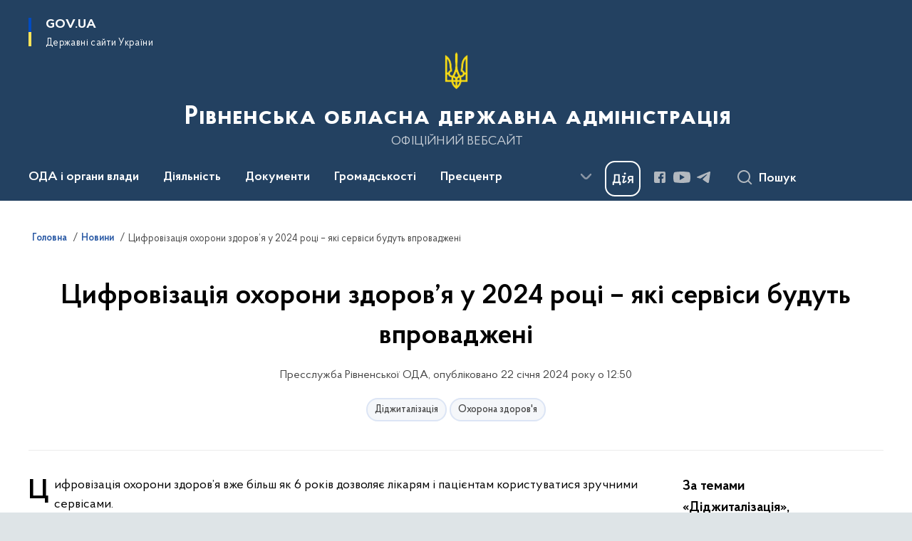

--- FILE ---
content_type: text/html; charset=UTF-8
request_url: https://www.rv.gov.ua/news/tsyfrovizatsiia-okhorony-zdorovia-u-2024-rotsi-iaki-servisy-budut-vprovadzheni
body_size: 737497
content:

<!DOCTYPE html>
<html lang="uk">

<head>
    <link rel="canonical" href="https://www.rv.gov.ua/news/tsyfrovizatsiia-okhorony-zdorovia-u-2024-rotsi-iaki-servisy-budut-vprovadzheni"/ nonce="xs0YNdrNyCv7cKOu9F5H8piBbsWv1aYN">
    <meta charset="utf-8">
    <title>Цифровізація охорони здоров’я у 2024 році – які сервіси будуть впроваджені | Рівненська обласна державна адміністрація </title>
    <!--meta info-->
    <meta name="viewport" content="width=device-width, initial-scale=1, shrink-to-fit=no, user-scalable=yes, maximum-scale=2.0">
    <meta name="author" content="Kitsoft">
    <meta name="description" content="Цифровізація охорони здоров’я у 2024 році – які сервіси будуть впроваджені">
    <meta name="title" content="Цифровізація охорони здоров’я у 2024 році – які сервіси будуть впроваджені">
    <meta name="keywords" content="Цифровізація охорони здоров’я у 2024 році – які сервіси будуть впроваджені"/>
    <!-- meta info-->
    
<meta property="og:url" content="https://www.rv.gov.ua/news/tsyfrovizatsiia-okhorony-zdorovia-u-2024-rotsi-iaki-servisy-budut-vprovadzheni"/>
<meta property="og:title" content="Рівненська обласна державна адміністрація - Цифровізація охорони здоров’я у 2024 році – які сервіси будуть впроваджені"/>
<meta property="og:description" content="Цифровізація охорони здоров’я у 2024 році – які сервіси будуть впроваджені"/>
<meta property="og:image" content="https://www.rv.gov.ua/storage/app/uploads/public/65a/e26/2f8/65ae262f8237d589052802.jpeg">

<meta property="og:image:width" content="520" />
<meta property="og:image:height" content="315" />    <meta name="msapplication-TileColor" content="#ffffff">
<meta name="msapplication-TileImage" content="https://www.rv.gov.ua/themes/odv/assets/images/favicon/ms-icon-144x144.png">
<meta name="theme-color" content="#ffffff">

<link rel="apple-touch-icon" sizes="57x57" href="https://www.rv.gov.ua/themes/odv/assets/images/favicon/apple-icon-57x57.png"/ nonce="xs0YNdrNyCv7cKOu9F5H8piBbsWv1aYN">
<link rel="apple-touch-icon" sizes="60x60" href="https://www.rv.gov.ua/themes/odv/assets/images/favicon/apple-icon-60x60.png"/ nonce="xs0YNdrNyCv7cKOu9F5H8piBbsWv1aYN">
<link rel="apple-touch-icon" sizes="72x72" href="https://www.rv.gov.ua/themes/odv/assets/images/favicon/apple-icon-72x72.png"/ nonce="xs0YNdrNyCv7cKOu9F5H8piBbsWv1aYN">
<link rel="apple-touch-icon" sizes="76x76" href="https://www.rv.gov.ua/themes/odv/assets/images/favicon/apple-icon-76x76.png"/ nonce="xs0YNdrNyCv7cKOu9F5H8piBbsWv1aYN">
<link rel="apple-touch-icon" sizes="114x114" href="https://www.rv.gov.ua/themes/odv/assets/images/favicon/apple-icon-114x114.png"/ nonce="xs0YNdrNyCv7cKOu9F5H8piBbsWv1aYN">
<link rel="apple-touch-icon" sizes="120x120" href="https://www.rv.gov.ua/themes/odv/assets/images/favicon/apple-icon-120x120.png"/ nonce="xs0YNdrNyCv7cKOu9F5H8piBbsWv1aYN">
<link rel="apple-touch-icon" sizes="144x144" href="https://www.rv.gov.ua/themes/odv/assets/images/favicon/apple-icon-144x144.png"/ nonce="xs0YNdrNyCv7cKOu9F5H8piBbsWv1aYN">
<link rel="apple-touch-icon" sizes="152x152" href="https://www.rv.gov.ua/themes/odv/assets/images/favicon/apple-icon-152x152.png"/ nonce="xs0YNdrNyCv7cKOu9F5H8piBbsWv1aYN">
<link rel="apple-touch-icon" sizes="180x180" href="https://www.rv.gov.ua/themes/odv/assets/images/favicon/apple-icon-180x180.png"/ nonce="xs0YNdrNyCv7cKOu9F5H8piBbsWv1aYN">
<link rel="icon" type="image/png" sizes="192x192" href="https://www.rv.gov.ua/themes/odv/assets/images/favicon/android-icon-192x192.png"/ nonce="xs0YNdrNyCv7cKOu9F5H8piBbsWv1aYN">
<link rel="icon" type="image/png" sizes="144x144" href="https://www.rv.gov.ua/themes/odv/assets/images/favicon/android-icon-144x144.png"/ nonce="xs0YNdrNyCv7cKOu9F5H8piBbsWv1aYN">
<link rel="icon" type="image/png" sizes="96x96" href="https://www.rv.gov.ua/themes/odv/assets/images/favicon/android-icon-96x96.png"/ nonce="xs0YNdrNyCv7cKOu9F5H8piBbsWv1aYN">
<link rel="icon" type="image/png" sizes="72x72" href="https://www.rv.gov.ua/themes/odv/assets/images/favicon/android-icon-72x72.png"/ nonce="xs0YNdrNyCv7cKOu9F5H8piBbsWv1aYN">
<link rel="icon" type="image/png" sizes="48x48" href="https://www.rv.gov.ua/themes/odv/assets/images/favicon/android-icon-48x48.png"/ nonce="xs0YNdrNyCv7cKOu9F5H8piBbsWv1aYN">
<link rel="icon" type="image/png" sizes="36x36" href="https://www.rv.gov.ua/themes/odv/assets/images/favicon/android-icon-36x36.png"/ nonce="xs0YNdrNyCv7cKOu9F5H8piBbsWv1aYN">
<link rel="icon" type="image/png" sizes="32x32" href="https://www.rv.gov.ua/themes/odv/assets/images/favicon/favicon-32x32.png"/ nonce="xs0YNdrNyCv7cKOu9F5H8piBbsWv1aYN">
<link rel="icon" type="image/png" sizes="96x96" href="https://www.rv.gov.ua/themes/odv/assets/images/favicon/favicon-96x96.png"/ nonce="xs0YNdrNyCv7cKOu9F5H8piBbsWv1aYN">
<link rel="icon" type="image/png" sizes="16x16" href="https://www.rv.gov.ua/themes/odv/assets/images/favicon/favicon-16x16.png"/ nonce="xs0YNdrNyCv7cKOu9F5H8piBbsWv1aYN">
<link rel="manifest" href="https://www.rv.gov.ua/themes/odv/assets/images/favicon/manifest.json"/ nonce="xs0YNdrNyCv7cKOu9F5H8piBbsWv1aYN">
        <link rel="stylesheet" type="text/css"
          href="https://cdnjs.cloudflare.com/ajax/libs/material-design-iconic-font/2.2.0/css/material-design-iconic-font.min.css"/ nonce="xs0YNdrNyCv7cKOu9F5H8piBbsWv1aYN">
    <link rel="stylesheet" type="text/css" href="https://www.rv.gov.ua/combine/a87a0b4c319ad2c5116acf7479fdfedd-1766565248"/ nonce="xs0YNdrNyCv7cKOu9F5H8piBbsWv1aYN">

        		<!-- Global site tag (gtag.js) - Google Analytics -->
		<script async src="https://www.googletagmanager.com/gtag/js?id=UA-17924737-2" nonce="xs0YNdrNyCv7cKOu9F5H8piBbsWv1aYN"></script>
		<script nonce="xs0YNdrNyCv7cKOu9F5H8piBbsWv1aYN">
            window.dataLayer = window.dataLayer || [];
            function gtag(){dataLayer.push(arguments);}
                        gtag('js', new Date());
            gtag('config', 'UA-17924737-2', {
				cookie_flags: 'max-age=7200;secure;samesite=none'
			});
		</script>
    
    <script nonce="xs0YNdrNyCv7cKOu9F5H8piBbsWv1aYN">
window.multiLang = {
    allPages: {
        postsName: `Новини`,
        eventsName: `Події`,
        mediagalleriesName: `Медіагалереї`,
        meetingsText: `Засідання`,
        servicesText: `Послуги`,
        pagesText: `Сторінки`,
        moreByThemeText: `Більше за темою`,
        foundResultText: `Знайдено`,
        notFoundText: `Нічого не знайдено`,
        notFoundTextVehicles: `Не знайдено жодного транспортного засобу, спробуйте ще раз або перевірте правильність введених даних`,
        notFoundTextTerrorists: `Не знайдено жодного терориста, спробуйте ще раз або перевірте правильність введених даних`,
        notFoundTextDisappeared: `Не знайдено жодного зниклого громадянина, спробуйте ще раз або перевірте правильність введених даних`,
        notFoundTextDisappearedOOS: `Не знайдено жодної зниклої особи, спробуйте ще раз або перевірте правильність введених даних`,
        loadMoreText: `Завантажуємо ще`,
        loadMoreHintText: `Прокрутіть, щоб завантажити ще`,
        exeptionText: `Щось пішло не так`,
        shortRequest: `Закороткий пошуковий запит`,
        periodText: `За період`,
        authorNameText: `Автор`,
        docName: `від`,
        chosenCategoryText: `Розпорядження`,
        requestSearchText: `Ви шукали`,
        changeVisionText: `Налаштування доступності`,
        changeVisionNormalText: `Стандартна версія`,
        chooseDateText: `Виберіть дату`,
        validateFormFile: `Прикріпіть файл`,
        yearText: `року`,
        chosenNothingWasFound: `За вашим пошуковим запитом нічого не знайдено: `,
        noNewEvents: `Поки що, запланованих подій на майбутнє більше немає`,
        noNewEventsDescription: `Завітайте пізніше, можливо, наші менеджери як раз працюють над додаванням нових подій.`,
        eventsAreCompleted: `Події завершено`,
        singleEventAreCompleted: `завершено`,
        choicesLoading: `Завантажуємо...`,
        choicesNoResults: `Нічого не знайдено`,
        choicesNoChoices: `Вибору немає`,
        noSiteKeyForReCaptcha: `Відсутній параметр для reCaptcha, відправка форми неможлива`,
        noContent: `Інформація відсутня`,
        totalItemsText: `Всього`,
        downloadFile: `Завантажити`,
        viewFile: `Переглянути`,
        verifSingleElText: `перевірка`,
        verifTwoElText: `перевірки`,
        verifManyText: `перевірок`,
        document: `Документ`,
        hoursAgo: `година тому|години тому|годин тому`,
        documentsText: `документ|документи|документів`,
        documentNum: `Реєстраційний номер`,
        documentDate: `Дата створення, надходження документа`,
        docType: `Назва, вид документа`,
        documentName: `Джерело інформації (автор, відповідальний підрозділ)`,
        documentExcerpt: `Галузь, ключові слова`,
        zoomInText: `Збільшити масштаб`,
        zoomOutText: `Зменшити масштаб`,
        fullscreenText: `Повний екран`,
        mapText: `Інтерактивна мапа`,
        loadingText: `Завантажуємо...`,
        noChoicesText: `Вибору немає`,
        downloadOriginalImage: `Завантажити оригінальне зображення`,
        closeEsc: `Закрити (ESC)`,
        slideTitle: `Слайд`,
        slideFrom: `з`
    },
    search: {
        personsText: `Персони`,
        newsText: `Новини`,
        actsText: `НПА`,
        eventsText: `Анонси`,
        pagesText: `Сторінки`,
        mediagalleriesText: `Медіагалереї`,
        ariaMaterialTypeFilter: `Відфільтрувати за типом матеріалу`,
        materials: `матеріал|матеріали|матеріалів`,
        materialNotFound: `За вашим запитом не знайдено матеріалів`,
        materialFounded: `За вашим запитом знайдено`,
        materialsText: `матеріалів`,
        leftSidebarText: `За типом матеріалу`,
        requestPeriodTextFrom: `з`,
        requestPeriodTextTo: ` по`,
        requestFoundedText: `Знайдено`,
        requestTypeDoc: `документи`,
        itemsAmountString_1: `матеріал`,
        itemsAmountString_2: `матеріала`,
        bySearchKey: `за запитом`,
        searchMessage: `Заповніть поле ( мінімум 3 символи )`,
    },
    coordination: {
        notFoundText: "Нічого не знайдено",
        exeptionText: "Щось пішло не так",
        allEvents: "Події за весь період",
    },
    timeLine: {
        allTypesname: `Усі типи`,
        projectsName: `Проекти`,
        actsName: `Документи`,
        pagesName: `Сторінка`,
        eventComplete: `Подія завершена`,
        firstPeriodLoadInterval: `З - по`,
        toTest: `До`,
        fromTest: `Дата з`,
        todayText: `Сьогодні`,
        weekText: `За останній тиждень`,
        monthText: `За останній місяць`,
        errMsgDay: `День початку має бути меншим`,
        errMsgMounth: `Місяць початку має бути меншим`,
        errMsgYear: `Рік початку має бути меншим`,
    },
    all: {
        changeVisionText: "Людям із порушенням зору",
        changeVisionNormalText: "Стандартна версія"
    }
}
// console.log(window.multiLang);

</script>
</head>
<body>
    <a href="#mainContent" tabindex="0" class="link-skip">
        Перейти до основного вмісту
        <span class="link-skip-icon" aria-hidden="true"></span>
    </a>
    
    <div class="wrapper">
        <!-- Header -->
        <header class="header" id="layout-header">
            
<!-- Nav -->
<div class="header-bg">
    <div class="row justify-content-between">

        <div class="d-block d-lg-none navbar-fixed-top" data-spy="affix" data-offset-top="157">
            <div class="menu-for-small-devices d-block d-lg-none" id="menuSm">
                <div class="header-top">
                    <button class="header-menu-close closeMenuSm" aria-label="Закрити меню навігації"></button>
                    <div class="ml-auto">
                                                </div>
                </div>
                <div class="menu-sm-wrap-for-scroll">
                    <div class="menu-container">
                        <nav class="menu" aria-label="Головне меню">
                        <a href="javascript:void(0);"
           class="js-menu-link showSubmenu"
            role="button" aria-haspopup="true" aria-expanded="false"         >
            ОДА і органи влади
        </a>
        <div class="submenu">
            <div id="submenu-1">
                <div class="header-top d-flex d-lg-none">
                    <div class="title backMenu" role="button" tabindex="0" aria-label="Закрити підменю">
                        ОДА і органи влади
                    </div>
                    <div class="header-menu-close closeMenuSm" role="button" tabindex="0" aria-label="Закрити меню навігації"></div>
                </div>
                <div class="submenu-container d-block d-lg-none">
                                                                                <a href="/kerivnictvo-oda"
                       class="submenu_child d-block"
                       >
                    Керівництво ОДА
                    </a>
                                                                                <a href="/aparat-oda"
                       class="submenu_child d-block"
                       >
                    Апарат ОДА
                    </a>
                                                                                <a href="/strukturni-pidrozdily-oda"
                       class="submenu_child d-block"
                       >
                    Структурні підрозділи ОДА
                    </a>
                                                                                <a href="/zavdannya"
                       class="submenu_child d-block"
                       >
                    Місія, функції, повноваження, основні завдання, нормативно-правові засади діяльності, структура
                    </a>
                                                                                <a href="/plani-roboti"
                       class="submenu_child d-block"
                       >
                    Плани роботи/Діяльність
                    </a>
                                                                                                                        <a href="/rajonni-derzhavni-administraciyi"
                       class="submenu_child d-block"
                       >
                    Районні державні адміністрації
                    </a>
                                                                                                                        <a href="/otg"
                       class="submenu_child d-block"
                       >
                    Територіальні громади
                    </a>
                                                                                                                        <a href="/teritorialni-organi-ministerstv-ta-inshih-centralnih-organiv-vikonavchoyi-vladi"
                       class="submenu_child d-block"
                       >
                    Територіальні органи міністерств та інших центральних органів виконавчої влади
                    </a>
                                                                                <a href="/ochishchennya-vladi"
                       class="submenu_child d-block"
                       >
                    Очищення влади
                    </a>
                                                                                <a href="/telefonnij-dovidnik"
                       class="submenu_child d-block"
                       >
                    Телефонний довідник
                    </a>
                                                                                                                    </div>
            </div>
            <div class="row d-none d-lg-flex">
                                <div class="col-md-4">
                                                            <a href="/kerivnictvo-oda"
                       class="submenu_child d-block"
                       >
                    Керівництво ОДА
                    </a>
                                                                                <a href="/aparat-oda"
                       class="submenu_child d-block"
                       >
                    Апарат ОДА
                    </a>
                                                                                <a href="/strukturni-pidrozdily-oda"
                       class="submenu_child d-block"
                       >
                    Структурні підрозділи ОДА
                    </a>
                                                                                <a href="/zavdannya"
                       class="submenu_child d-block"
                       >
                    Місія, функції, повноваження, основні завдання, нормативно-правові засади діяльності, структура
                    </a>
                                                                                <a href="/plani-roboti"
                       class="submenu_child d-block"
                       >
                    Плани роботи/Діяльність
                    </a>
                                                        </div>
                                <div class="col-md-4">
                                                            <a href="/rajonni-derzhavni-administraciyi"
                       class="submenu_child d-block"
                       >
                    Районні державні адміністрації
                    </a>
                                                                                                                        <a href="/otg"
                       class="submenu_child d-block"
                       >
                    Територіальні громади
                    </a>
                                                        </div>
                                <div class="col-md-4">
                                                            <a href="/teritorialni-organi-ministerstv-ta-inshih-centralnih-organiv-vikonavchoyi-vladi"
                       class="submenu_child d-block"
                       >
                    Територіальні органи міністерств та інших центральних органів виконавчої влади
                    </a>
                                                                                <a href="/ochishchennya-vladi"
                       class="submenu_child d-block"
                       >
                    Очищення влади
                    </a>
                                                                                <a href="/telefonnij-dovidnik"
                       class="submenu_child d-block"
                       >
                    Телефонний довідник
                    </a>
                                                                                                </div>
                            </div>
        </div>
                                <a href="javascript:void(0);"
           class="js-menu-link showSubmenu"
            role="button" aria-haspopup="true" aria-expanded="false"         >
            Діяльність
        </a>
        <div class="submenu">
            <div id="submenu-2">
                <div class="header-top d-flex d-lg-none">
                    <div class="title backMenu" role="button" tabindex="0" aria-label="Закрити підменю">
                        Діяльність
                    </div>
                    <div class="header-menu-close closeMenuSm" role="button" tabindex="0" aria-label="Закрити меню навігації"></div>
                </div>
                <div class="submenu-container d-block d-lg-none">
                                                                                <a href="/antikorupcijna-diyalnist"
                       class="submenu_child d-block"
                       >
                    Антикорупційна діяльність
                    </a>
                                                                                <a href="http://agroprom-rivne.gov.ua/"
                       class="submenu_child d-block"
                       target="_blank">
                    Агропромисловий комплекс
                    </a>
                                                                                <a href="/veteranska-polityka"
                       class="submenu_child d-block"
                       >
                    Ветеранська політика
                    </a>
                                                                                <a href="/viiskovyi-oblik"
                       class="submenu_child d-block"
                       >
                    Військовий облік та бронювання
                    </a>
                                                                                <a href="/derzhavni-zakupivli"
                       class="submenu_child d-block"
                       >
                    Державні закупівлі
                    </a>
                                                                                <a href="/decentralizaciya"
                       class="submenu_child d-block"
                       >
                    Децентралізація
                    </a>
                                                                                <a href="/ekonomika"
                       class="submenu_child d-block"
                       >
                    Економіка
                    </a>
                                                                                <a href="http://www.ecorivne.gov.ua/"
                       class="submenu_child d-block"
                       target="_blank">
                    Екологія
                    </a>
                                                                                                                                                                <a href="/energoefektivnist"
                       class="submenu_child d-block"
                       >
                    Енергоефективність
                    </a>
                                                                                <a href="/mizhnarodne-spivrobitnictvo"
                       class="submenu_child d-block"
                       >
                    Міжнародне співробітництво
                    </a>
                                                                                <a href="/zhkg"
                       class="submenu_child d-block"
                       >
                    Житлово-комунальне господарство
                    </a>
                                                                                <a href="/oblasni-komunalni-pidpryiemstva-zaklady-ustanovy"
                       class="submenu_child d-block"
                       target="_blank">
                    Комунальні підприємства
                    </a>
                                                                                <a href="/kultura-ta-turizm"
                       class="submenu_child d-block"
                       >
                    Культура та туризм
                    </a>
                                                                                <a href="/molod-ta-sport"
                       class="submenu_child d-block"
                       >
                    Молодь та спорт
                    </a>
                                                                                <a href="/ohorona-zdorovya"
                       class="submenu_child d-block"
                       >
                    Охорона здоров&#039;я
                    </a>
                                                                                <a href="https://www.rvosvita.org.ua/"
                       class="submenu_child d-block"
                       target="_blank">
                    Освіта і наука
                    </a>
                                                                                                                        <a href="/promislovist"
                       class="submenu_child d-block"
                       >
                    Промисловість
                    </a>
                                                                                                                        <a href="/potencijni-obyekti-privatizaciyi"
                       class="submenu_child d-block"
                       >
                    Потенційні об’єкти приватизації
                    </a>
                                                                                <a href="/regulyatorna-politika-pidpriyemnictvo"
                       class="submenu_child d-block"
                       >
                    Регуляторна політика та підприємництво
                    </a>
                                                                                <a href="https://ror.gov.ua/diyuchi-oblasni-programi"
                       class="submenu_child d-block"
                       target="_blank">
                    Регіональні цільові програми
                    </a>
                                                                                <a href="/socialnij-zahist"
                       class="submenu_child d-block"
                       >
                    Соціальний захист
                    </a>
                                                                                <a href="/transport"
                       class="submenu_child d-block"
                       >
                    Транспорт
                    </a>
                                                                                <a href="/byudzhet"
                       class="submenu_child d-block"
                       >
                    Фінанси
                    </a>
                                                                                <a href="/civilnij-zahist"
                       class="submenu_child d-block"
                       >
                    Цивільний захист
                    </a>
                                                                            </div>
            </div>
            <div class="row d-none d-lg-flex">
                                <div class="col-md-4">
                                                            <a href="/antikorupcijna-diyalnist"
                       class="submenu_child d-block"
                       >
                    Антикорупційна діяльність
                    </a>
                                                                                <a href="http://agroprom-rivne.gov.ua/"
                       class="submenu_child d-block"
                       target="_blank">
                    Агропромисловий комплекс
                    </a>
                                                                                <a href="/veteranska-polityka"
                       class="submenu_child d-block"
                       >
                    Ветеранська політика
                    </a>
                                                                                <a href="/viiskovyi-oblik"
                       class="submenu_child d-block"
                       >
                    Військовий облік та бронювання
                    </a>
                                                                                <a href="/derzhavni-zakupivli"
                       class="submenu_child d-block"
                       >
                    Державні закупівлі
                    </a>
                                                                                <a href="/decentralizaciya"
                       class="submenu_child d-block"
                       >
                    Децентралізація
                    </a>
                                                                                <a href="/ekonomika"
                       class="submenu_child d-block"
                       >
                    Економіка
                    </a>
                                                                                <a href="http://www.ecorivne.gov.ua/"
                       class="submenu_child d-block"
                       target="_blank">
                    Екологія
                    </a>
                                                                                                </div>
                                <div class="col-md-4">
                                                            <a href="/energoefektivnist"
                       class="submenu_child d-block"
                       >
                    Енергоефективність
                    </a>
                                                                                <a href="/mizhnarodne-spivrobitnictvo"
                       class="submenu_child d-block"
                       >
                    Міжнародне співробітництво
                    </a>
                                                                                <a href="/zhkg"
                       class="submenu_child d-block"
                       >
                    Житлово-комунальне господарство
                    </a>
                                                                                <a href="/oblasni-komunalni-pidpryiemstva-zaklady-ustanovy"
                       class="submenu_child d-block"
                       target="_blank">
                    Комунальні підприємства
                    </a>
                                                                                <a href="/kultura-ta-turizm"
                       class="submenu_child d-block"
                       >
                    Культура та туризм
                    </a>
                                                                                <a href="/molod-ta-sport"
                       class="submenu_child d-block"
                       >
                    Молодь та спорт
                    </a>
                                                                                <a href="/ohorona-zdorovya"
                       class="submenu_child d-block"
                       >
                    Охорона здоров&#039;я
                    </a>
                                                                                <a href="https://www.rvosvita.org.ua/"
                       class="submenu_child d-block"
                       target="_blank">
                    Освіта і наука
                    </a>
                                                        </div>
                                <div class="col-md-4">
                                                            <a href="/promislovist"
                       class="submenu_child d-block"
                       >
                    Промисловість
                    </a>
                                                                                                                        <a href="/potencijni-obyekti-privatizaciyi"
                       class="submenu_child d-block"
                       >
                    Потенційні об’єкти приватизації
                    </a>
                                                                                <a href="/regulyatorna-politika-pidpriyemnictvo"
                       class="submenu_child d-block"
                       >
                    Регуляторна політика та підприємництво
                    </a>
                                                                                <a href="https://ror.gov.ua/diyuchi-oblasni-programi"
                       class="submenu_child d-block"
                       target="_blank">
                    Регіональні цільові програми
                    </a>
                                                                                <a href="/socialnij-zahist"
                       class="submenu_child d-block"
                       >
                    Соціальний захист
                    </a>
                                                                                <a href="/transport"
                       class="submenu_child d-block"
                       >
                    Транспорт
                    </a>
                                                                                <a href="/byudzhet"
                       class="submenu_child d-block"
                       >
                    Фінанси
                    </a>
                                                                                <a href="/civilnij-zahist"
                       class="submenu_child d-block"
                       >
                    Цивільний захист
                    </a>
                                                        </div>
                            </div>
        </div>
                                <a href="javascript:void(0);"
           class="js-menu-link showSubmenu"
            role="button" aria-haspopup="true" aria-expanded="false"         >
            Документи
        </a>
        <div class="submenu">
            <div id="submenu-3">
                <div class="header-top d-flex d-lg-none">
                    <div class="title backMenu" role="button" tabindex="0" aria-label="Закрити підменю">
                        Документи
                    </div>
                    <div class="header-menu-close closeMenuSm" role="button" tabindex="0" aria-label="Закрити меню навігації"></div>
                </div>
                <div class="submenu-container d-block d-lg-none">
                                                                                <a href="https://www.rv.gov.ua/npasearch"
                       class="submenu_child d-block"
                       >
                    Розпорядження голови ОДА
                    </a>
                                                                                <a href="https://www.rv.gov.ua/derzhavna-reyestraciya?v=66cf24bac504f"
                       class="submenu_child d-block"
                       target="_blank">
                    Державна реєстрація
                    </a>
                                                                                <a href="/rozporyadzhennya-yaki-vtratili-chinnist"
                       class="submenu_child d-block"
                       >
                    Розпорядження, які втратили чинність
                    </a>
                                                                                                                        <a href="/zrazki-dokumentiv"
                       class="submenu_child d-block"
                       >
                    Зразки документів
                    </a>
                                                                                                                    </div>
            </div>
            <div class="row d-none d-lg-flex">
                                <div class="col-md-4">
                                                            <a href="https://www.rv.gov.ua/npasearch"
                       class="submenu_child d-block"
                       >
                    Розпорядження голови ОДА
                    </a>
                                                                                <a href="https://www.rv.gov.ua/derzhavna-reyestraciya?v=66cf24bac504f"
                       class="submenu_child d-block"
                       target="_blank">
                    Державна реєстрація
                    </a>
                                                                                <a href="/rozporyadzhennya-yaki-vtratili-chinnist"
                       class="submenu_child d-block"
                       >
                    Розпорядження, які втратили чинність
                    </a>
                                                        </div>
                                <div class="col-md-4">
                                                            <a href="/zrazki-dokumentiv"
                       class="submenu_child d-block"
                       >
                    Зразки документів
                    </a>
                                                        </div>
                                <div class="col-md-4">
                                    </div>
                            </div>
        </div>
                                <a href="javascript:void(0);"
           class="js-menu-link showSubmenu"
            role="button" aria-haspopup="true" aria-expanded="false"         >
            Громадськості
        </a>
        <div class="submenu">
            <div id="submenu-4">
                <div class="header-top d-flex d-lg-none">
                    <div class="title backMenu" role="button" tabindex="0" aria-label="Закрити підменю">
                        Громадськості
                    </div>
                    <div class="header-menu-close closeMenuSm" role="button" tabindex="0" aria-label="Закрити меню навігації"></div>
                </div>
                <div class="submenu-container d-block d-lg-none">
                                                                                <a href="/aktualno"
                       class="submenu_child d-block"
                       >
                    Актуально
                    </a>
                                                                                <a href="/bezbaryernist"
                       class="submenu_child d-block"
                       >
                    Безбар’єрність
                    </a>
                                                                                <a href="/bezoplatna-pravnycha-dopomoha"
                       class="submenu_child d-block"
                       >
                    Безоплатна правнича допомога
                    </a>
                                                                                <a href="/vidkriti-dani"
                       class="submenu_child d-block"
                       >
                    Відкриті дані
                    </a>
                                                                                <a href="/gromadyanske-suspilstvo-i-vlada"
                       class="submenu_child d-block"
                       >
                    Громадянське суспільство і влада
                    </a>
                                                                                <a href="/dostup-do-publichnoyi-informaciyi"
                       class="submenu_child d-block"
                       >
                    Доступ до публічної інформації
                    </a>
                                                                                                                        <a href="/yevidnovlennia"
                       class="submenu_child d-block"
                       >
                    єВідновлення
                    </a>
                                                                                <a href="/zvernennya-gromadyan"
                       class="submenu_child d-block"
                       >
                    Звернення громадян
                    </a>
                                                                                <a href="/zahodi-dlya-biznesu"
                       class="submenu_child d-block"
                       >
                    Для бізнесу
                    </a>
                                                                                <a href="/aktualna-informaciya-dlya-vpo"
                       class="submenu_child d-block"
                       >
                    Інформація для ВПО
                    </a>
                                                                                <a href="/vakansiyi"
                       class="submenu_child d-block"
                       >
                    Кадрові питання
                    </a>
                                                                                <a href="/ogoloshennya"
                       class="submenu_child d-block"
                       >
                    Оголошення
                    </a>
                                                                                                                        <a href="/pamyatni-dati"
                       class="submenu_child d-block"
                       >
                    Пам’ятні дати
                    </a>
                                                                                <a href="/poslugi"
                       class="submenu_child d-block"
                       >
                    Послуги
                    </a>
                                                                                <a href="/rivnenskij-oblasnij-kontaktnij-centr"
                       class="submenu_child d-block"
                       >
                    Рівненський обласний контактний центр
                    </a>
                                                                                <a href="/sistema-obliku-publichnoyi-informaciyi"
                       class="submenu_child d-block"
                       >
                    Система обліку публічної інформації
                    </a>
                                                                                <a href="https://www.mil.gov.ua/"
                       class="submenu_child d-block"
                       target="_blank">
                    Українська армія
                    </a>
                                                                            </div>
            </div>
            <div class="row d-none d-lg-flex">
                                <div class="col-md-4">
                                                            <a href="/aktualno"
                       class="submenu_child d-block"
                       >
                    Актуально
                    </a>
                                                                                <a href="/bezbaryernist"
                       class="submenu_child d-block"
                       >
                    Безбар’єрність
                    </a>
                                                                                <a href="/bezoplatna-pravnycha-dopomoha"
                       class="submenu_child d-block"
                       >
                    Безоплатна правнича допомога
                    </a>
                                                                                <a href="/vidkriti-dani"
                       class="submenu_child d-block"
                       >
                    Відкриті дані
                    </a>
                                                                                <a href="/gromadyanske-suspilstvo-i-vlada"
                       class="submenu_child d-block"
                       >
                    Громадянське суспільство і влада
                    </a>
                                                                                <a href="/dostup-do-publichnoyi-informaciyi"
                       class="submenu_child d-block"
                       >
                    Доступ до публічної інформації
                    </a>
                                                        </div>
                                <div class="col-md-4">
                                                            <a href="/yevidnovlennia"
                       class="submenu_child d-block"
                       >
                    єВідновлення
                    </a>
                                                                                <a href="/zvernennya-gromadyan"
                       class="submenu_child d-block"
                       >
                    Звернення громадян
                    </a>
                                                                                <a href="/zahodi-dlya-biznesu"
                       class="submenu_child d-block"
                       >
                    Для бізнесу
                    </a>
                                                                                <a href="/aktualna-informaciya-dlya-vpo"
                       class="submenu_child d-block"
                       >
                    Інформація для ВПО
                    </a>
                                                                                <a href="/vakansiyi"
                       class="submenu_child d-block"
                       >
                    Кадрові питання
                    </a>
                                                                                <a href="/ogoloshennya"
                       class="submenu_child d-block"
                       >
                    Оголошення
                    </a>
                                                        </div>
                                <div class="col-md-4">
                                                            <a href="/pamyatni-dati"
                       class="submenu_child d-block"
                       >
                    Пам’ятні дати
                    </a>
                                                                                <a href="/poslugi"
                       class="submenu_child d-block"
                       >
                    Послуги
                    </a>
                                                                                <a href="/rivnenskij-oblasnij-kontaktnij-centr"
                       class="submenu_child d-block"
                       >
                    Рівненський обласний контактний центр
                    </a>
                                                                                <a href="/sistema-obliku-publichnoyi-informaciyi"
                       class="submenu_child d-block"
                       >
                    Система обліку публічної інформації
                    </a>
                                                                                <a href="https://www.mil.gov.ua/"
                       class="submenu_child d-block"
                       target="_blank">
                    Українська армія
                    </a>
                                                        </div>
                            </div>
        </div>
                                <a href="javascript:void(0);"
           class="js-menu-link showSubmenu"
            role="button" aria-haspopup="true" aria-expanded="false"         >
            Пресцентр
        </a>
        <div class="submenu">
            <div id="submenu-5">
                <div class="header-top d-flex d-lg-none">
                    <div class="title backMenu" role="button" tabindex="0" aria-label="Закрити підменю">
                        Пресцентр
                    </div>
                    <div class="header-menu-close closeMenuSm" role="button" tabindex="0" aria-label="Закрити меню навігації"></div>
                </div>
                <div class="submenu-container d-block d-lg-none">
                                                                                <a href="https://www.rv.gov.ua/timeline?type=posts"
                       class="submenu_child d-block"
                       >
                    Новини
                    </a>
                                                                                <a href="/informaciya-dlya-zmi"
                       class="submenu_child d-block"
                       >
                    Інформація для медіа
                    </a>
                                                                                                                        <a href="https://www.rv.gov.ua/timeline?&type=events"
                       class="submenu_child d-block"
                       target="_blank">
                    Анонси
                    </a>
                                                                                                                        <a href="https://www.rv.gov.ua/galleries"
                       class="submenu_child d-block"
                       >
                    Медіагалерея
                    </a>
                                                                            </div>
            </div>
            <div class="row d-none d-lg-flex">
                                <div class="col-md-4">
                                                            <a href="https://www.rv.gov.ua/timeline?type=posts"
                       class="submenu_child d-block"
                       >
                    Новини
                    </a>
                                                                                <a href="/informaciya-dlya-zmi"
                       class="submenu_child d-block"
                       >
                    Інформація для медіа
                    </a>
                                                        </div>
                                <div class="col-md-4">
                                                            <a href="https://www.rv.gov.ua/timeline?&type=events"
                       class="submenu_child d-block"
                       target="_blank">
                    Анонси
                    </a>
                                                        </div>
                                <div class="col-md-4">
                                                            <a href="https://www.rv.gov.ua/galleries"
                       class="submenu_child d-block"
                       >
                    Медіагалерея
                    </a>
                                                        </div>
                            </div>
        </div>
                                    <a class="js-menu-link" href="/teroborona"
                                          >Воєнний стан</a>
            </nav>                    </div>

                    <div class="header-services">
                                                
                        <div class="header-services-item">
                            
    <div class="socials" aria-label="Соціальні мережі">
                                                                        <a href="https://www.facebook.com/RivneODA/"
               target="_blank"
               aria-label="Сторінка у Facebook (відкриває нове вікно)"
               rel="nofollow noopener noreferrer"
               class="socials-link socials-link-facebook-square">
            </a>
                                                                        <a href="https://www.youtube.com/channel/UChHaqFEev-3eDfuLBtJ82dA"
               target="_blank"
               aria-label="Сторінка у Youtube (відкриває нове вікно)"
               rel="nofollow noopener noreferrer"
               class="socials-link socials-link-youtube-play">
            </a>
                                                                        <a href="https://t.me/ODA_RV"
               target="_blank"
               aria-label="Сторінка у Telegram (відкриває нове вікно)"
               rel="nofollow noopener noreferrer"
               class="socials-link socials-link-telegram">
            </a>
            </div>
                        </div>
                        <div class="header-services-item">
                            
    <a href="https://diia.gov.ua/" target="_blank" class="icon-diia"
       aria-label="Баннер Дія">
    </a>
                        </div>
                        <div class="mt-5">
                            <button class="main-logo"
                                    data-bs-toggle="modal"
                                    data-bs-target="#govModal"
                                    aria-haspopup="true"
                                    aria-expanded="false">
                                <span class="icon"></span>
                                <span class="main-logo_text">
                                <span>gov.ua</span>
                                    <span class="light">Державні сайти України</span>
                                </span>
                            </button>
                        </div>
                    </div>
                </div>
            </div>
            <div class="header-top">
                <button class="header-menu-icon" id="shomMenuSm" aria-label="Показати меню навігації">
                    <span class="visually-hidden">Меню</span>
                </button>
                <button class="header-search-btn js-search-toggle" aria-haspopup="true" aria-expanded="false">
                    Пошук
                </button>
            </div>
        </div>
        <div class="col-md-3 d-none d-lg-block">
            <button class="main-logo"
                    data-bs-toggle="modal"
                    data-bs-target="#govModal"
                    aria-haspopup="true">
                <span class="icon"></span>
                <span class="main-logo_text">
                    <span>GOV.UA</span>
                    <span class="light">Державні сайти України</span>
                </span>
            </button>
        </div>
        <div class="col-md-3 d-none d-lg-flex">
            <div class="ml-auto d-flex flex-column align-items-end" role="navigation" aria-label="Налаштування мови та доступності">

                
                    
                            </div>
        </div>
        <div class="col-md-12 text-center">
            <a href="/" class="main-title" aria-label="На головну сторінку">
                <div class="icon"
                                          style="background-image: url('https://www.rv.gov.ua/storage/app/sites/11/g1u.png')"
                     >
                </div>
                                    <div class="main-title-text">Рівненська обласна державна адміністрація</div>
                                <div class="light">
                    ОФІЦІЙНИЙ ВЕБСАЙТ
                </div>
            </a>
        </div>
        <div class="col-md-12">

            <div class="menu-container mt-2">

                <div class="d-none d-lg-block">
                    <div id="menuDesktop" class="menu-desktop row">
                        <div class="menu-desktop-wrap">
                                    <nav class="menu" aria-label="Головне меню">
                        <a href="javascript:void(0);"
           class="js-menu-link showSubmenu"
            role="button" aria-haspopup="true" aria-expanded="false"         >
            ОДА і органи влади
        </a>
        <div class="submenu">
            <div id="submenu-1">
                <div class="header-top d-flex d-lg-none">
                    <div class="title backMenu" role="button" tabindex="0" aria-label="Закрити підменю">
                        ОДА і органи влади
                    </div>
                    <div class="header-menu-close closeMenuSm" role="button" tabindex="0" aria-label="Закрити меню навігації"></div>
                </div>
                <div class="submenu-container d-block d-lg-none">
                                                                                <a href="/kerivnictvo-oda"
                       class="submenu_child d-block"
                       >
                    Керівництво ОДА
                    </a>
                                                                                <a href="/aparat-oda"
                       class="submenu_child d-block"
                       >
                    Апарат ОДА
                    </a>
                                                                                <a href="/strukturni-pidrozdily-oda"
                       class="submenu_child d-block"
                       >
                    Структурні підрозділи ОДА
                    </a>
                                                                                <a href="/zavdannya"
                       class="submenu_child d-block"
                       >
                    Місія, функції, повноваження, основні завдання, нормативно-правові засади діяльності, структура
                    </a>
                                                                                <a href="/plani-roboti"
                       class="submenu_child d-block"
                       >
                    Плани роботи/Діяльність
                    </a>
                                                                                                                        <a href="/rajonni-derzhavni-administraciyi"
                       class="submenu_child d-block"
                       >
                    Районні державні адміністрації
                    </a>
                                                                                                                        <a href="/otg"
                       class="submenu_child d-block"
                       >
                    Територіальні громади
                    </a>
                                                                                                                        <a href="/teritorialni-organi-ministerstv-ta-inshih-centralnih-organiv-vikonavchoyi-vladi"
                       class="submenu_child d-block"
                       >
                    Територіальні органи міністерств та інших центральних органів виконавчої влади
                    </a>
                                                                                <a href="/ochishchennya-vladi"
                       class="submenu_child d-block"
                       >
                    Очищення влади
                    </a>
                                                                                <a href="/telefonnij-dovidnik"
                       class="submenu_child d-block"
                       >
                    Телефонний довідник
                    </a>
                                                                                                                    </div>
            </div>
            <div class="row d-none d-lg-flex">
                                <div class="col-md-4">
                                                            <a href="/kerivnictvo-oda"
                       class="submenu_child d-block"
                       >
                    Керівництво ОДА
                    </a>
                                                                                <a href="/aparat-oda"
                       class="submenu_child d-block"
                       >
                    Апарат ОДА
                    </a>
                                                                                <a href="/strukturni-pidrozdily-oda"
                       class="submenu_child d-block"
                       >
                    Структурні підрозділи ОДА
                    </a>
                                                                                <a href="/zavdannya"
                       class="submenu_child d-block"
                       >
                    Місія, функції, повноваження, основні завдання, нормативно-правові засади діяльності, структура
                    </a>
                                                                                <a href="/plani-roboti"
                       class="submenu_child d-block"
                       >
                    Плани роботи/Діяльність
                    </a>
                                                        </div>
                                <div class="col-md-4">
                                                            <a href="/rajonni-derzhavni-administraciyi"
                       class="submenu_child d-block"
                       >
                    Районні державні адміністрації
                    </a>
                                                                                                                        <a href="/otg"
                       class="submenu_child d-block"
                       >
                    Територіальні громади
                    </a>
                                                        </div>
                                <div class="col-md-4">
                                                            <a href="/teritorialni-organi-ministerstv-ta-inshih-centralnih-organiv-vikonavchoyi-vladi"
                       class="submenu_child d-block"
                       >
                    Територіальні органи міністерств та інших центральних органів виконавчої влади
                    </a>
                                                                                <a href="/ochishchennya-vladi"
                       class="submenu_child d-block"
                       >
                    Очищення влади
                    </a>
                                                                                <a href="/telefonnij-dovidnik"
                       class="submenu_child d-block"
                       >
                    Телефонний довідник
                    </a>
                                                                                                </div>
                            </div>
        </div>
                                <a href="javascript:void(0);"
           class="js-menu-link showSubmenu"
            role="button" aria-haspopup="true" aria-expanded="false"         >
            Діяльність
        </a>
        <div class="submenu">
            <div id="submenu-2">
                <div class="header-top d-flex d-lg-none">
                    <div class="title backMenu" role="button" tabindex="0" aria-label="Закрити підменю">
                        Діяльність
                    </div>
                    <div class="header-menu-close closeMenuSm" role="button" tabindex="0" aria-label="Закрити меню навігації"></div>
                </div>
                <div class="submenu-container d-block d-lg-none">
                                                                                <a href="/antikorupcijna-diyalnist"
                       class="submenu_child d-block"
                       >
                    Антикорупційна діяльність
                    </a>
                                                                                <a href="http://agroprom-rivne.gov.ua/"
                       class="submenu_child d-block"
                       target="_blank">
                    Агропромисловий комплекс
                    </a>
                                                                                <a href="/veteranska-polityka"
                       class="submenu_child d-block"
                       >
                    Ветеранська політика
                    </a>
                                                                                <a href="/viiskovyi-oblik"
                       class="submenu_child d-block"
                       >
                    Військовий облік та бронювання
                    </a>
                                                                                <a href="/derzhavni-zakupivli"
                       class="submenu_child d-block"
                       >
                    Державні закупівлі
                    </a>
                                                                                <a href="/decentralizaciya"
                       class="submenu_child d-block"
                       >
                    Децентралізація
                    </a>
                                                                                <a href="/ekonomika"
                       class="submenu_child d-block"
                       >
                    Економіка
                    </a>
                                                                                <a href="http://www.ecorivne.gov.ua/"
                       class="submenu_child d-block"
                       target="_blank">
                    Екологія
                    </a>
                                                                                                                                                                <a href="/energoefektivnist"
                       class="submenu_child d-block"
                       >
                    Енергоефективність
                    </a>
                                                                                <a href="/mizhnarodne-spivrobitnictvo"
                       class="submenu_child d-block"
                       >
                    Міжнародне співробітництво
                    </a>
                                                                                <a href="/zhkg"
                       class="submenu_child d-block"
                       >
                    Житлово-комунальне господарство
                    </a>
                                                                                <a href="/oblasni-komunalni-pidpryiemstva-zaklady-ustanovy"
                       class="submenu_child d-block"
                       target="_blank">
                    Комунальні підприємства
                    </a>
                                                                                <a href="/kultura-ta-turizm"
                       class="submenu_child d-block"
                       >
                    Культура та туризм
                    </a>
                                                                                <a href="/molod-ta-sport"
                       class="submenu_child d-block"
                       >
                    Молодь та спорт
                    </a>
                                                                                <a href="/ohorona-zdorovya"
                       class="submenu_child d-block"
                       >
                    Охорона здоров&#039;я
                    </a>
                                                                                <a href="https://www.rvosvita.org.ua/"
                       class="submenu_child d-block"
                       target="_blank">
                    Освіта і наука
                    </a>
                                                                                                                        <a href="/promislovist"
                       class="submenu_child d-block"
                       >
                    Промисловість
                    </a>
                                                                                                                        <a href="/potencijni-obyekti-privatizaciyi"
                       class="submenu_child d-block"
                       >
                    Потенційні об’єкти приватизації
                    </a>
                                                                                <a href="/regulyatorna-politika-pidpriyemnictvo"
                       class="submenu_child d-block"
                       >
                    Регуляторна політика та підприємництво
                    </a>
                                                                                <a href="https://ror.gov.ua/diyuchi-oblasni-programi"
                       class="submenu_child d-block"
                       target="_blank">
                    Регіональні цільові програми
                    </a>
                                                                                <a href="/socialnij-zahist"
                       class="submenu_child d-block"
                       >
                    Соціальний захист
                    </a>
                                                                                <a href="/transport"
                       class="submenu_child d-block"
                       >
                    Транспорт
                    </a>
                                                                                <a href="/byudzhet"
                       class="submenu_child d-block"
                       >
                    Фінанси
                    </a>
                                                                                <a href="/civilnij-zahist"
                       class="submenu_child d-block"
                       >
                    Цивільний захист
                    </a>
                                                                            </div>
            </div>
            <div class="row d-none d-lg-flex">
                                <div class="col-md-4">
                                                            <a href="/antikorupcijna-diyalnist"
                       class="submenu_child d-block"
                       >
                    Антикорупційна діяльність
                    </a>
                                                                                <a href="http://agroprom-rivne.gov.ua/"
                       class="submenu_child d-block"
                       target="_blank">
                    Агропромисловий комплекс
                    </a>
                                                                                <a href="/veteranska-polityka"
                       class="submenu_child d-block"
                       >
                    Ветеранська політика
                    </a>
                                                                                <a href="/viiskovyi-oblik"
                       class="submenu_child d-block"
                       >
                    Військовий облік та бронювання
                    </a>
                                                                                <a href="/derzhavni-zakupivli"
                       class="submenu_child d-block"
                       >
                    Державні закупівлі
                    </a>
                                                                                <a href="/decentralizaciya"
                       class="submenu_child d-block"
                       >
                    Децентралізація
                    </a>
                                                                                <a href="/ekonomika"
                       class="submenu_child d-block"
                       >
                    Економіка
                    </a>
                                                                                <a href="http://www.ecorivne.gov.ua/"
                       class="submenu_child d-block"
                       target="_blank">
                    Екологія
                    </a>
                                                                                                </div>
                                <div class="col-md-4">
                                                            <a href="/energoefektivnist"
                       class="submenu_child d-block"
                       >
                    Енергоефективність
                    </a>
                                                                                <a href="/mizhnarodne-spivrobitnictvo"
                       class="submenu_child d-block"
                       >
                    Міжнародне співробітництво
                    </a>
                                                                                <a href="/zhkg"
                       class="submenu_child d-block"
                       >
                    Житлово-комунальне господарство
                    </a>
                                                                                <a href="/oblasni-komunalni-pidpryiemstva-zaklady-ustanovy"
                       class="submenu_child d-block"
                       target="_blank">
                    Комунальні підприємства
                    </a>
                                                                                <a href="/kultura-ta-turizm"
                       class="submenu_child d-block"
                       >
                    Культура та туризм
                    </a>
                                                                                <a href="/molod-ta-sport"
                       class="submenu_child d-block"
                       >
                    Молодь та спорт
                    </a>
                                                                                <a href="/ohorona-zdorovya"
                       class="submenu_child d-block"
                       >
                    Охорона здоров&#039;я
                    </a>
                                                                                <a href="https://www.rvosvita.org.ua/"
                       class="submenu_child d-block"
                       target="_blank">
                    Освіта і наука
                    </a>
                                                        </div>
                                <div class="col-md-4">
                                                            <a href="/promislovist"
                       class="submenu_child d-block"
                       >
                    Промисловість
                    </a>
                                                                                                                        <a href="/potencijni-obyekti-privatizaciyi"
                       class="submenu_child d-block"
                       >
                    Потенційні об’єкти приватизації
                    </a>
                                                                                <a href="/regulyatorna-politika-pidpriyemnictvo"
                       class="submenu_child d-block"
                       >
                    Регуляторна політика та підприємництво
                    </a>
                                                                                <a href="https://ror.gov.ua/diyuchi-oblasni-programi"
                       class="submenu_child d-block"
                       target="_blank">
                    Регіональні цільові програми
                    </a>
                                                                                <a href="/socialnij-zahist"
                       class="submenu_child d-block"
                       >
                    Соціальний захист
                    </a>
                                                                                <a href="/transport"
                       class="submenu_child d-block"
                       >
                    Транспорт
                    </a>
                                                                                <a href="/byudzhet"
                       class="submenu_child d-block"
                       >
                    Фінанси
                    </a>
                                                                                <a href="/civilnij-zahist"
                       class="submenu_child d-block"
                       >
                    Цивільний захист
                    </a>
                                                        </div>
                            </div>
        </div>
                                <a href="javascript:void(0);"
           class="js-menu-link showSubmenu"
            role="button" aria-haspopup="true" aria-expanded="false"         >
            Документи
        </a>
        <div class="submenu">
            <div id="submenu-3">
                <div class="header-top d-flex d-lg-none">
                    <div class="title backMenu" role="button" tabindex="0" aria-label="Закрити підменю">
                        Документи
                    </div>
                    <div class="header-menu-close closeMenuSm" role="button" tabindex="0" aria-label="Закрити меню навігації"></div>
                </div>
                <div class="submenu-container d-block d-lg-none">
                                                                                <a href="https://www.rv.gov.ua/npasearch"
                       class="submenu_child d-block"
                       >
                    Розпорядження голови ОДА
                    </a>
                                                                                <a href="https://www.rv.gov.ua/derzhavna-reyestraciya?v=66cf24bac504f"
                       class="submenu_child d-block"
                       target="_blank">
                    Державна реєстрація
                    </a>
                                                                                <a href="/rozporyadzhennya-yaki-vtratili-chinnist"
                       class="submenu_child d-block"
                       >
                    Розпорядження, які втратили чинність
                    </a>
                                                                                                                        <a href="/zrazki-dokumentiv"
                       class="submenu_child d-block"
                       >
                    Зразки документів
                    </a>
                                                                                                                    </div>
            </div>
            <div class="row d-none d-lg-flex">
                                <div class="col-md-4">
                                                            <a href="https://www.rv.gov.ua/npasearch"
                       class="submenu_child d-block"
                       >
                    Розпорядження голови ОДА
                    </a>
                                                                                <a href="https://www.rv.gov.ua/derzhavna-reyestraciya?v=66cf24bac504f"
                       class="submenu_child d-block"
                       target="_blank">
                    Державна реєстрація
                    </a>
                                                                                <a href="/rozporyadzhennya-yaki-vtratili-chinnist"
                       class="submenu_child d-block"
                       >
                    Розпорядження, які втратили чинність
                    </a>
                                                        </div>
                                <div class="col-md-4">
                                                            <a href="/zrazki-dokumentiv"
                       class="submenu_child d-block"
                       >
                    Зразки документів
                    </a>
                                                        </div>
                                <div class="col-md-4">
                                    </div>
                            </div>
        </div>
                                <a href="javascript:void(0);"
           class="js-menu-link showSubmenu"
            role="button" aria-haspopup="true" aria-expanded="false"         >
            Громадськості
        </a>
        <div class="submenu">
            <div id="submenu-4">
                <div class="header-top d-flex d-lg-none">
                    <div class="title backMenu" role="button" tabindex="0" aria-label="Закрити підменю">
                        Громадськості
                    </div>
                    <div class="header-menu-close closeMenuSm" role="button" tabindex="0" aria-label="Закрити меню навігації"></div>
                </div>
                <div class="submenu-container d-block d-lg-none">
                                                                                <a href="/aktualno"
                       class="submenu_child d-block"
                       >
                    Актуально
                    </a>
                                                                                <a href="/bezbaryernist"
                       class="submenu_child d-block"
                       >
                    Безбар’єрність
                    </a>
                                                                                <a href="/bezoplatna-pravnycha-dopomoha"
                       class="submenu_child d-block"
                       >
                    Безоплатна правнича допомога
                    </a>
                                                                                <a href="/vidkriti-dani"
                       class="submenu_child d-block"
                       >
                    Відкриті дані
                    </a>
                                                                                <a href="/gromadyanske-suspilstvo-i-vlada"
                       class="submenu_child d-block"
                       >
                    Громадянське суспільство і влада
                    </a>
                                                                                <a href="/dostup-do-publichnoyi-informaciyi"
                       class="submenu_child d-block"
                       >
                    Доступ до публічної інформації
                    </a>
                                                                                                                        <a href="/yevidnovlennia"
                       class="submenu_child d-block"
                       >
                    єВідновлення
                    </a>
                                                                                <a href="/zvernennya-gromadyan"
                       class="submenu_child d-block"
                       >
                    Звернення громадян
                    </a>
                                                                                <a href="/zahodi-dlya-biznesu"
                       class="submenu_child d-block"
                       >
                    Для бізнесу
                    </a>
                                                                                <a href="/aktualna-informaciya-dlya-vpo"
                       class="submenu_child d-block"
                       >
                    Інформація для ВПО
                    </a>
                                                                                <a href="/vakansiyi"
                       class="submenu_child d-block"
                       >
                    Кадрові питання
                    </a>
                                                                                <a href="/ogoloshennya"
                       class="submenu_child d-block"
                       >
                    Оголошення
                    </a>
                                                                                                                        <a href="/pamyatni-dati"
                       class="submenu_child d-block"
                       >
                    Пам’ятні дати
                    </a>
                                                                                <a href="/poslugi"
                       class="submenu_child d-block"
                       >
                    Послуги
                    </a>
                                                                                <a href="/rivnenskij-oblasnij-kontaktnij-centr"
                       class="submenu_child d-block"
                       >
                    Рівненський обласний контактний центр
                    </a>
                                                                                <a href="/sistema-obliku-publichnoyi-informaciyi"
                       class="submenu_child d-block"
                       >
                    Система обліку публічної інформації
                    </a>
                                                                                <a href="https://www.mil.gov.ua/"
                       class="submenu_child d-block"
                       target="_blank">
                    Українська армія
                    </a>
                                                                            </div>
            </div>
            <div class="row d-none d-lg-flex">
                                <div class="col-md-4">
                                                            <a href="/aktualno"
                       class="submenu_child d-block"
                       >
                    Актуально
                    </a>
                                                                                <a href="/bezbaryernist"
                       class="submenu_child d-block"
                       >
                    Безбар’єрність
                    </a>
                                                                                <a href="/bezoplatna-pravnycha-dopomoha"
                       class="submenu_child d-block"
                       >
                    Безоплатна правнича допомога
                    </a>
                                                                                <a href="/vidkriti-dani"
                       class="submenu_child d-block"
                       >
                    Відкриті дані
                    </a>
                                                                                <a href="/gromadyanske-suspilstvo-i-vlada"
                       class="submenu_child d-block"
                       >
                    Громадянське суспільство і влада
                    </a>
                                                                                <a href="/dostup-do-publichnoyi-informaciyi"
                       class="submenu_child d-block"
                       >
                    Доступ до публічної інформації
                    </a>
                                                        </div>
                                <div class="col-md-4">
                                                            <a href="/yevidnovlennia"
                       class="submenu_child d-block"
                       >
                    єВідновлення
                    </a>
                                                                                <a href="/zvernennya-gromadyan"
                       class="submenu_child d-block"
                       >
                    Звернення громадян
                    </a>
                                                                                <a href="/zahodi-dlya-biznesu"
                       class="submenu_child d-block"
                       >
                    Для бізнесу
                    </a>
                                                                                <a href="/aktualna-informaciya-dlya-vpo"
                       class="submenu_child d-block"
                       >
                    Інформація для ВПО
                    </a>
                                                                                <a href="/vakansiyi"
                       class="submenu_child d-block"
                       >
                    Кадрові питання
                    </a>
                                                                                <a href="/ogoloshennya"
                       class="submenu_child d-block"
                       >
                    Оголошення
                    </a>
                                                        </div>
                                <div class="col-md-4">
                                                            <a href="/pamyatni-dati"
                       class="submenu_child d-block"
                       >
                    Пам’ятні дати
                    </a>
                                                                                <a href="/poslugi"
                       class="submenu_child d-block"
                       >
                    Послуги
                    </a>
                                                                                <a href="/rivnenskij-oblasnij-kontaktnij-centr"
                       class="submenu_child d-block"
                       >
                    Рівненський обласний контактний центр
                    </a>
                                                                                <a href="/sistema-obliku-publichnoyi-informaciyi"
                       class="submenu_child d-block"
                       >
                    Система обліку публічної інформації
                    </a>
                                                                                <a href="https://www.mil.gov.ua/"
                       class="submenu_child d-block"
                       target="_blank">
                    Українська армія
                    </a>
                                                        </div>
                            </div>
        </div>
                                <a href="javascript:void(0);"
           class="js-menu-link showSubmenu"
            role="button" aria-haspopup="true" aria-expanded="false"         >
            Пресцентр
        </a>
        <div class="submenu">
            <div id="submenu-5">
                <div class="header-top d-flex d-lg-none">
                    <div class="title backMenu" role="button" tabindex="0" aria-label="Закрити підменю">
                        Пресцентр
                    </div>
                    <div class="header-menu-close closeMenuSm" role="button" tabindex="0" aria-label="Закрити меню навігації"></div>
                </div>
                <div class="submenu-container d-block d-lg-none">
                                                                                <a href="https://www.rv.gov.ua/timeline?type=posts"
                       class="submenu_child d-block"
                       >
                    Новини
                    </a>
                                                                                <a href="/informaciya-dlya-zmi"
                       class="submenu_child d-block"
                       >
                    Інформація для медіа
                    </a>
                                                                                                                        <a href="https://www.rv.gov.ua/timeline?&type=events"
                       class="submenu_child d-block"
                       target="_blank">
                    Анонси
                    </a>
                                                                                                                        <a href="https://www.rv.gov.ua/galleries"
                       class="submenu_child d-block"
                       >
                    Медіагалерея
                    </a>
                                                                            </div>
            </div>
            <div class="row d-none d-lg-flex">
                                <div class="col-md-4">
                                                            <a href="https://www.rv.gov.ua/timeline?type=posts"
                       class="submenu_child d-block"
                       >
                    Новини
                    </a>
                                                                                <a href="/informaciya-dlya-zmi"
                       class="submenu_child d-block"
                       >
                    Інформація для медіа
                    </a>
                                                        </div>
                                <div class="col-md-4">
                                                            <a href="https://www.rv.gov.ua/timeline?&type=events"
                       class="submenu_child d-block"
                       target="_blank">
                    Анонси
                    </a>
                                                        </div>
                                <div class="col-md-4">
                                                            <a href="https://www.rv.gov.ua/galleries"
                       class="submenu_child d-block"
                       >
                    Медіагалерея
                    </a>
                                                        </div>
                            </div>
        </div>
                                    <a class="js-menu-link" href="/teroborona"
                                          >Воєнний стан</a>
            </nav>                                <button aria-expanded="false" type="button" class="show_more d-none" id="show_more" aria-label="Показати більше пунктів меню"></button>
                        </div>
                        <nav class="socials-search-wrap ml-auto d-none d-lg-flex">
                            <span class="mr-15">
    <a href="https://diia.gov.ua/" target="_blank" class="icon-diia"
       aria-label="Баннер Дія">
    </a>
</span>
                            
    <div class="socials" aria-label="Соціальні мережі">
                                                                        <a href="https://www.facebook.com/RivneODA/"
               target="_blank"
               aria-label="Сторінка у Facebook (відкриває нове вікно)"
               rel="nofollow noopener noreferrer"
               class="socials-link socials-link-facebook-square">
            </a>
                                                                        <a href="https://www.youtube.com/channel/UChHaqFEev-3eDfuLBtJ82dA"
               target="_blank"
               aria-label="Сторінка у Youtube (відкриває нове вікно)"
               rel="nofollow noopener noreferrer"
               class="socials-link socials-link-youtube-play">
            </a>
                                                                        <a href="https://t.me/ODA_RV"
               target="_blank"
               aria-label="Сторінка у Telegram (відкриває нове вікно)"
               rel="nofollow noopener noreferrer"
               class="socials-link socials-link-telegram">
            </a>
            </div>
                            <button class="header-search-btn js-search-toggle" aria-haspopup="true" aria-expanded="false">
                                Пошук
                            </button>
                        </nav>
                    </div>
                </div>

                
<div class="search-form" id="searchFormWrap">
    <div class="d-flex px-3">
        <button class="header-menu-close ml-auto closeMenuSm" aria-label="Закрити форму пошуку" id="closeSearch"></button>
    </div>

    <div class="nav btns-wrap" id="nav-tab" role="tablist">
        <button class="nav-link active" id="nav-search-portal-tab" data-bs-toggle="tab" data-bs-target="#nav-search-portal" type="button" role="tab" aria-controls="nav-search-portal" aria-selected="true">
            Шукати на порталі
        </button>
        <span class="or">або</span>
        <button class="nav-link" id="nav-search-npa-tab" data-bs-toggle="tab" data-bs-target="#nav-search-npa" type="button" role="tab" aria-controls="nav-search-npa" aria-selected="false">
            серед нормативно-правових актів
        </button>
    </div>
    <div class="tab-content px-4 px-xxs-mobile-0" id="nav-tabContent">
        <div class="tab-pane fade show active" id="nav-search-portal" role="tabpanel" aria-labelledby="nav-search-portal-tab">
            <form id="searchPortalForm"
                  action="/searchresult"
                  method="GET"
                  class="row align-items-end mb-3 pb-3 mb-lg-0 pb-lg-0">

                <div class="col-md-9">
                    <label for="searchKeyWord">Ключові слова</label>
                    <input class="input" name="key" id="searchKeyWord" placeholder="Введіть ключові слова у назві або тексті" type="text"/>
                    <div class="suggestions_container" id="suggestionsContainer"></div>
                </div>
                <div class="col-md-3 mt-3 mt-md-0">
                    <button id="searchPortalFormSubmit" type="submit" class="wcag-btn wcag-btn-search w-100">Знайти</button>
                </div>
            </form>
        </div>
        <div class="tab-pane fade" id="nav-search-npa" role="tabpanel" aria-labelledby="nav-search-npa-tab">
            <form id="searchNPAForm"
                  action="/npasearch"
                  method="GET"
                  class="row align-items-end search-form-portal mb-5 pb-5 mb-lg-0 pb-lg-0">
                <div class="col-md-4 mb-30">
                    <label class="mb-2" id="selectCategoryLabel">Тип документа</label>
                    <select class="choices js-choice_single" name="category" id="select_category">
                        <option value="">Тип документа не обрано</option>
                                            </select>
                </div>

                <div class="col-md-4 mb-30">
                    <label class="mb-2" id="selectTagLabel">Тема</label>
                    <select class="choices js-choice_single" name="tags" id="select_tag">
                        <option value="">Тему документа не обрано</option>
                                                <option value='politika'>Політика</option>
                                                <option value='rozvitok-teritorij'>Розвиток територій</option>
                                                <option value='budivnictvo'>Будівництво</option>
                                                <option value='poslugi'>Послуги</option>
                                                <option value='socialnij-zahist'>Соціальний захист</option>
                                                <option value='ekologiya'>Екологія</option>
                                                <option value='ekonomika'>Економіка</option>
                                                <option value='byudzhet-ta-finansi'>Бюджет та фінанси</option>
                                                <option value='nadzvichajni-situaciyi'>Надзвичайні ситуації</option>
                                                <option value='energetika'>Енергетика</option>
                                                <option value='zhkg'>ЖКГ</option>
                                                <option value='apk'>АПК</option>
                                                <option value='diti'>Діти</option>
                                                <option value='osvita-i-nauka'>Освіта і наука</option>
                                                <option value='kultura-ta-turizm-molod-i-sport'>Культура та туризм молодь і спорт</option>
                                                <option value='armiya-ukrayini'>Армія України</option>
                                                <option value='normativna-baza'>Нормативна база</option>
                                                <option value='ohorona-zdorovya'>Охорона здоров&#039;я</option>
                                                <option value='bezpeka'>Безпека</option>
                                                <option value='decentralizaciya'>Децентралізація</option>
                                                <option value='energoefektivnist'>Енергоефективність</option>
                                                <option value='reformi'>Реформи</option>
                                                <option value='kadrova-politika'>Кадрова політика</option>
                                                <option value='yes-i-nato'>ЄС</option>
                                                <option value='investiciyi'>Інвестиції</option>
                                                <option value='zemlya'>Земля</option>
                                                <option value='didzhitalizaciya'>Діджиталізація</option>
                                                <option value='suspilstvo'>Суспільство</option>
                                                <option value='sergij-podolin'>Сергій Подолін</option>
                                                <option value='volodimir-zelenskij'>Володимир Зеленський</option>
                                                <option value='transport'>Транспорт</option>
                                                <option value='antikorupcijna-diyalnist'>Антикорупційна діяльність</option>
                                                <option value='uryad'>Уряд</option>
                                                <option value='inklyuziya'>Інклюзія</option>
                                                <option value='sport'>Спорт</option>
                                                <option value='kultura'>Культура</option>
                                                <option value='turizm'>Туризм</option>
                                                <option value='dyudmila-shatkovska'>Людмила Шатковська</option>
                                                <option value='koronavirus'>Коронавірус</option>
                                                <option value='velike-budivnictvo'>Велике Будівництво</option>
                                                <option value='30-richchya-nezalezhnosti-ukrayini'>30-річчя Незалежності України</option>
                                                <option value='mizhnarodna-diyalnist'>Міжнародна діяльність</option>
                                                <option value='teroborona'>Тероборона</option>
                                                <option value='nato'>НАТО</option>
                                                <option value='vijna'>Війна</option>
                                                <option value='bezbariernist'>Безбар&#039;єрність</option>
                                                <option value='molod'>Молодь</option>
                                                <option value='hromadianske-suspilstvo'>Громадянське суспільство</option>
                                                <option value='oleksandr-koval'>Олександр Коваль</option>
                                                <option value='vseukrainski-shkilni-lihy-plich-o-plich'>Всеукраїнські шкільні ліги пліч-о-пліч</option>
                                                <option value='vpo'>ВПО</option>
                                                <option value='oleksandr-kokhan'>Олександр Кохан</option>
                                                <option value='oleksandr-tereshchenko'>Олександр Терещенко</option>
                                                <option value='veteranska-polityka'>Ветеранська політика</option>
                                                <option value='ihor-pavlenko'>Ігор Павленко</option>
                                                <option value='mentalne-zdorovia'>Ментальне здоров’я</option>
                                                <option value='natsionalnyi-sprotyv'>Національний спротив</option>
                                                <option value='henderna-polityka'>Гендерна політика</option>
                                            </select>
                </div>

                <div class="col-sm-6 col-lg-2 mb-30">
                    <div class="accessible-datepicker">
                        <label class="accessible-datepicker-label mb-2" for="npaDateFrom">
                             Дата прийняття з
                            <span class="visually-hidden">Введіть дату у форматі</span>
                        </label>
                        <div class="accessible-datepicker-group">
                            <input type="text"
                                   class="accessible-datepicker-input"
                                   placeholder="дд/мм/рррр"
                                   id="npaDateFrom"
                                   name="from"
                                   autocomplete="off"
                            >
                            <button type="button"
                                    class="accessible-datepicker-icon"
                                    aria-label="Оберіть дату">
                            </button>
                        </div>
                        <div class="accessible-datepicker-dialog accessible-datepicker-dialog-days d-none js-set-aria-labelledby"
     role="dialog"
     aria-modal="true"
     aria-label="Оберіть дату"
>
    <div class="accessible-datepicker-dialog-header">
        <button type="button"
                class="prev-year"
                aria-label="Попередній рік">
        </button>
        <button type="button"
                class="prev-month"
                aria-label="Попередній місяць">
        </button>
        <span class="visually-hidden month-year-label" aria-live="polite"></span>
        <button type="button" class="month"></button>
        <button type="button" class="year"></button>
        <button type="button"
                class="next-month"
                aria-label="Наступний місяць">
        </button>
        <button type="button"
                class="next-year"
                aria-label="Наступний рік">
        </button>
    </div>
    <div>
        <table class="dates js-datepicker-table" role="grid">
            <thead>
            <tr>
                <th scope="col" abbr="понеділок">
                    Пн
                </th>
                <th scope="col" abbr="вівторок">
                    Вт
                </th>
                <th scope="col" abbr="середа">
                    Ср
                </th>
                <th scope="col" abbr="четвер">
                    Чт
                </th>
                <th scope="col" abbr="п'ятниця">
                    Пт
                </th>
                <th scope="col" abbr="субота">
                    Сб
                </th>
                <th scope="col" abbr="неділя">
                    Нд
                </th>
            </tr>
            </thead>
            <tbody></tbody>
        </table>
    </div>
</div>
<div class="accessible-datepicker-dialog accessible-datepicker-dialog-months d-none"
     role="dialog"
     aria-modal="true"
     aria-label="Оберіть місяць"
>
    <div class="table-wrap">
        <table class="months js-datepicker-table">
            <tbody><tr></tr></tbody>
        </table>
    </div>
</div>
<div class="accessible-datepicker-dialog accessible-datepicker-dialog-years d-none"
     role="dialog"
     aria-modal="true"
     aria-label="Оберіть рік"
>
    <div class="table-wrap d-flex align-items-center">
        <span role="button" tabindex="0" class="accessible-datepicker-dialog-arrow arrow-prev" aria-label="Попередні роки"></span>
        <table class="years js-datepicker-table">
            <tbody><tr></tr></tbody>
        </table>
        <span role="button" tabindex="0" class="accessible-datepicker-dialog-arrow arrow-next" aria-label="Наступні роки"></span>
    </div>
</div>                    </div>
                </div>
                <div class="col-sm-6 col-lg-2 mb-30">
                    <div class="accessible-datepicker accessible-datepicker-right">
                        <label class="accessible-datepicker-label mb-2" for="npaDateTo">
                            Дата по
                            <span class="visually-hidden">Введіть дату у форматі</span>
                        </label>
                        <div class="accessible-datepicker-group">
                            <input type="text"
                                   class="accessible-datepicker-input"
                                   placeholder="дд/мм/рррр"
                                   id="npaDateTo"
                                   name="to"
                                   autocomplete="off"
                            >
                            <button type="button"
                                    class="accessible-datepicker-icon"
                                    aria-label="Оберіть дату">
                            </button>
                        </div>
                        <div class="accessible-datepicker-dialog accessible-datepicker-dialog-days d-none js-set-aria-labelledby"
     role="dialog"
     aria-modal="true"
     aria-label="Оберіть дату"
>
    <div class="accessible-datepicker-dialog-header">
        <button type="button"
                class="prev-year"
                aria-label="Попередній рік">
        </button>
        <button type="button"
                class="prev-month"
                aria-label="Попередній місяць">
        </button>
        <span class="visually-hidden month-year-label" aria-live="polite"></span>
        <button type="button" class="month"></button>
        <button type="button" class="year"></button>
        <button type="button"
                class="next-month"
                aria-label="Наступний місяць">
        </button>
        <button type="button"
                class="next-year"
                aria-label="Наступний рік">
        </button>
    </div>
    <div>
        <table class="dates js-datepicker-table" role="grid">
            <thead>
            <tr>
                <th scope="col" abbr="понеділок">
                    Пн
                </th>
                <th scope="col" abbr="вівторок">
                    Вт
                </th>
                <th scope="col" abbr="середа">
                    Ср
                </th>
                <th scope="col" abbr="четвер">
                    Чт
                </th>
                <th scope="col" abbr="п'ятниця">
                    Пт
                </th>
                <th scope="col" abbr="субота">
                    Сб
                </th>
                <th scope="col" abbr="неділя">
                    Нд
                </th>
            </tr>
            </thead>
            <tbody></tbody>
        </table>
    </div>
</div>
<div class="accessible-datepicker-dialog accessible-datepicker-dialog-months d-none"
     role="dialog"
     aria-modal="true"
     aria-label="Оберіть місяць"
>
    <div class="table-wrap">
        <table class="months js-datepicker-table">
            <tbody><tr></tr></tbody>
        </table>
    </div>
</div>
<div class="accessible-datepicker-dialog accessible-datepicker-dialog-years d-none"
     role="dialog"
     aria-modal="true"
     aria-label="Оберіть рік"
>
    <div class="table-wrap d-flex align-items-center">
        <span role="button" tabindex="0" class="accessible-datepicker-dialog-arrow arrow-prev" aria-label="Попередні роки"></span>
        <table class="years js-datepicker-table">
            <tbody><tr></tr></tbody>
        </table>
        <span role="button" tabindex="0" class="accessible-datepicker-dialog-arrow arrow-next" aria-label="Наступні роки"></span>
    </div>
</div>                    </div>
                </div>

                <div class="col-md-4 mb-3 mb-md-0">
                    <label class="mb-2" for="npaKey"> Ключові слова у назві або тексті</label>
                    <input class="input" name="key" type="text" placeholder="Введіть ключові слова у назві або тексті" id="npaKey"/>
                </div>

                <div class="col-md-4 mb-3 mb-md-0">
                    <label class="mb-2" for="npaNo"> Номер</label>
                    <input class="input" name="num" type="text" id="npaNo" placeholder="Введіть номер"/>
                </div>

                <div class="col-md-4 mb-3 mb-md-0">
                    <button id="searchNPAFormSubmit" type="submit" class="wcag-btn wcag-btn-search w-100">Знайти</button>
                </div>
            </form>
        </div>
    </div>

</div>            </div>

        </div>
    </div>

    <div class="modal gov" id="govModal" tabindex="-1" aria-label="Модальне вікно державних сайтів України">
        <div class="modal-dialog modal-lg" role="document">
            <div class="modal-content gov-ua">
                <button class="icon-close"
                        data-bs-dismiss="modal"
                        aria-label="Закрити діалог">
                </button>
                <ul class="outer-links">
                    <li><a href="http://www.president.gov.ua/" target="_blank">Президент України</a></li>
                    <li><a href="http://rada.gov.ua/" target="_blank">Верховна Рада України</a></li>
                </ul>
                <ul class="outer-links">
                    <li><a href="http://www.ccu.gov.ua/" target="_blank">Конституційний Суд України</a></li>
                    <li><a href="http://www.rnbo.gov.ua/" target="_blank">Рада національної безпеки і оборони України</a></li>
                </ul>
                <ul class="outer-links">
                    <li><a href="https://www.kmu.gov.ua/catalog/" target="_blank">Органи виконавчої влади</a></li>
                </ul>
            </div>
        </div>
    </div>

</div>        </header>
        <!-- Content -->
        <section id="layout-content">
            <div id="mainContent"></div>
            

    <nav class="main-breadcrumbs" aria-label="Хлібні крихти">
        <ol class="breadcrumb">
            <li class="breadcrumb-item">
                <a href="/"><span>Головна</span></a>
            </li>
                            <li class="breadcrumb-item " >
                                            <a href="/timeline?&type=posts" ><span>Новини</span></a>
                                    </li>
                            <li class="breadcrumb-item active"  aria-current="page" >
                                            Цифровізація охорони здоров’я у 2024 році – які сервіси будуть впроваджені
                                    </li>
                    </ol>
    </nav>



<!-- news post -->
<div class="gov-container">
    <!-- post categories -->
    <div id="page-title">
        <div class="page_title">
            <h1 class="heading-1">Цифровізація охорони здоров’я у 2024 році – які сервіси будуть впроваджені</h1>
            <div class="page_title-desc">

                                                            Пресслужба Рівненської  ОДА,                                     
                опубліковано
                22 січня 2024
                року о
                12:50
            </div>

                            <ul class="wcag-tags mt-2 print-hidden" aria-label="Теги публікації">
                                        <li class="d-inline-block mb-0">
                        <a href="/tag/didzhitalizaciya" class="wcag-tags-item secondary">Діджиталізація</a>
                    </li>
                                        <li class="d-inline-block mb-0">
                        <a href="/tag/ohorona-zdorovya" class="wcag-tags-item secondary">Охорона здоров&#039;я</a>
                    </li>
                                    </ul>
                    </div>
        <hr class="divider">
    </div>
    <!-- /post categories -->

    <!-- post -->
    <div class="row justify-content-center">
        <div class="col-lg-9">
            <div class="news__item--inner mb-40">
                <div class="editor-content">
                    <p>Цифровізація охорони здоров’я вже більш як 6 років дозволяє лікарям і пацієнтам користуватися зручними сервісами.</p>

<p>Про функціонування найголовніших з них йшлося на зустрічі представників МОЗ України, НСЗУ та асоціації розвитку інформаційних систем з представниками ЗМІ. Подія організована за сприяння Проєкту USAID «Підтримка реформи охорони здоров’я» у партнерстві з Міністерством охорони здоров’я України.</p>

<p>Зокрема, було презентовано роботу вже впроваджених проєктів і анонсовано плани щодо розвитку цифровізації охорони здоров’я на 2024 рік.</p>

<p>«Цифровізація медичної системи дозволяє досягти кількох цілей: по-перше, вона дозволяє зменшити бюрократію і навантаження на медичних працівників завдяки роботі електронних сервісів; пацієнти завдяки цифровізації можуть отримувати якісні та доступні послуги; і, нарешті, вона надає інструменти для управління, щоб на основі даних формувати політики і приймати ефективні рішення», – зазначила заступниця міністра охорони здоров’я з питань цифровізації Марія Карчевич.</p>

<p>Електронна система охорони здоров’я (ЕСОЗ) – найбільша IT-система України і одна з ключових систем цифрового простору української медицини eHealth.</p>

<p>Сьогодні завдяки новим сервісам, що вже впроваджені в ЕСОЗ, можна:</p>

<p>виписувати електронні направлення;</p>

<p>формувати медичні висновки про народження та тимчасову непрацездатність;</p>

<p>придбати рецептурні ліки за електронним рецептом від лікаря;</p>

<p>отримувати ліки, а також тест-смужки для глюкометрів за е-рецептом у межах програми реімбурсації тощо.</p>

<p>В електронній системі охорони здоровʼя також став доступним функціонал обліку реабілітаційних втручань. Внесено понад мільйон записів (з використанням МКФ) щодо провадження реабілітації.</p>

<p>Крім сервісів, впроваджених в ЕСОЗ, уже запущено пілот електронної системи управління запасами ліків та медичних виробів «e-Stock», розвинуто нові модулі системи «MedData», серед яких – модуль «гуманітарна допомога», «Вакцинація» та «Облік».</p>

<p>
	<br>
</p>

<p>Що буде вдосконалено і впроваджено у 2024 році?</p>

<p>Запрацює кабінет пацієнта, тож в українців з’явиться можливість зокрема і заключати декларацію з лікарем онлайн.</p>

<p>Окрім цього, буде розширено функціонал реабілітаційних втручань, продовжиться впровадження системи верифікації лікарських засобів, продовжуватиметься робота над цифровізацією ВЛК та МСЕК.</p>

<p>
	<br>
</p>
                                            <img
                            data-src="1705823693_20240120_132400_202.jpeg"
                            src="https://www.rv.gov.ua/storage/app/resources/resize/820_360_0_0_auto/img_bb51298d5bd0d4896baec2f6dfc27ab5.jpeg"
                            alt="Фото з зустрічі представників МОЗ України, НСЗУ та асоціації розвитку інформаційних систем з представниками ЗМІ"
                        />
                                            <img
                            data-src="52915-img_20240120_132400_183.jpeg"
                            src="https://www.rv.gov.ua/storage/app/resources/resize/820_360_0_0_auto/img_4c4ff9b38ac33725b499b20141bc657f.jpeg"
                            alt="Фото з зустрічі представників МОЗ України, НСЗУ та асоціації розвитку інформаційних систем з представниками ЗМІ"
                        />
                                    </div>
                <div class="btn_action-wrap mt-3 mb-3">
    
        <button class="btn btn_action facebook customShare" data-type="facebook"
            aria-label="Поділитись на Facebook">Поділитися</button>
    <button class="btn btn_action linkedin customShare" data-type="linkedin"
            aria-label="Поділитись в LinkedIn">Linkedin</button>
    <button class="btn btn_action twitter customShare" data-type="twitter"
            aria-label="Поділитись в Twitter">Твітнути</button>
    <button class="btn btn_action print_page btn-print" id="printBtn">Надрукувати</button>
</div>                
<!-- navigation (+) -->
<nav class="news__item--navigation mt-30" id="blogNavigation" aria-label="Навігація між публікаціями">
    <div class="row">
        <div class="col-6 prev">
                            <a href="/news/do-vidznachennia-dnia-sobornosti-na-rivnenshchyni-doluchylysia-pereselentsi">
                    <p class="link">
                        Попередня
                    </p>
                    <p class="title">До відзначення Дня Соборності на Рівненщині долучилися переселенці</p>
                </a>
                    </div>
        <div class="col-6 next">
                            <a href="/news/druhyi-etap-mizhnarodnoi-spetsoperatsii-natspolitsiia-spilno-z-cheskymy-pravookhorontsiamy-zatrymala-uchasnykiv-zlochynnoi-orhanizatsii">
                    <p class="link">
                        Наступна
                    </p>
                    <p class="title">Другий етап міжнародної спецоперації: Нацполіція спільно з чеськими правоохоронцями затримала учасників злочинної організації</p>
                </a>
                    </div>
    </div>
</nav>
<!-- /navigation -->            </div>
        </div>

        <div class="col-lg-3 d-none d-lg-block">
    <div class="sidebar" id="blogSidebar">
                    <h2 class="sidebar__title">
                                    За темами<br>
                                            «Діджиталізація»,<br>
                                            «Охорона здоров&#039;я»<br>
                                                </h2>
            <div class="sidebar__list">
                                    <div class="sidebar-card">
                        <span class="sidebar-card-date">12:15</span>, <span class="sidebar-card-date">16 січня</span>
                        <h3>
                            <a class="sidebar-card-link" href="/news/de-na-rivnenshchyni-mozhna-oformyty-id-kartku-ta-zakordonnyi-pasport-za-odyn-vizyt" aria-label="">Де на Рівненщині можна оформити ID-картку та закордонний паспорт за один візит</a>
                        </h3>
                        <ul class="wcag-tags mb-0" aria-label="Теги публікації">
                                                        <li class="d-inline-block mb-0">
                                <a href="/tag/bezbariernist" class="wcag-tags-item secondary">Безбар&#039;єрність</a>
                            </li>
                                                        <li class="d-inline-block mb-0">
                                <a href="/tag/didzhitalizaciya" class="wcag-tags-item secondary">Діджиталізація</a>
                            </li>
                                                        <li class="d-inline-block mb-0">
                                <a href="/tag/poslugi" class="wcag-tags-item secondary">Послуги</a>
                            </li>
                                                        <li class="d-inline-block mb-0">
                                <a href="/tag/suspilstvo" class="wcag-tags-item secondary">Суспільство</a>
                            </li>
                                                    </ul>
                    </div>
                                    <div class="sidebar-card">
                        <span class="sidebar-card-date">15:25</span>, <span class="sidebar-card-date">15 січня</span>
                        <h3>
                            <a class="sidebar-card-link" href="/news/oleksandr-koval-pereviryv-robotu-rivnenskoho-onkotsentru-u-medzakladi-onovliuiut-likuvalnu-bazu" aria-label="">Олександр Коваль перевірив роботу Рівненського онкоцентру. У медзакладі оновлюють лікувальну базу</a>
                        </h3>
                        <ul class="wcag-tags mb-0" aria-label="Теги публікації">
                                                        <li class="d-inline-block mb-0">
                                <a href="/tag/oleksandr-koval" class="wcag-tags-item secondary">Олександр Коваль</a>
                            </li>
                                                        <li class="d-inline-block mb-0">
                                <a href="/tag/ohorona-zdorovya" class="wcag-tags-item secondary">Охорона здоров&#039;я</a>
                            </li>
                                                    </ul>
                    </div>
                                    <div class="sidebar-card">
                        <span class="sidebar-card-date">15:15</span>, <span class="sidebar-card-date">12 січня</span>
                        <h3>
                            <a class="sidebar-card-link" href="/news/na-rivnenshchyni-pratsiuie-41-mobilna-paliatyvna-bryhada" aria-label="">На Рівненщині працює 41 мобільна паліативна бригада</a>
                        </h3>
                        <ul class="wcag-tags mb-0" aria-label="Теги публікації">
                                                        <li class="d-inline-block mb-0">
                                <a href="/tag/bezbariernist" class="wcag-tags-item secondary">Безбар&#039;єрність</a>
                            </li>
                                                        <li class="d-inline-block mb-0">
                                <a href="/tag/ohorona-zdorovya" class="wcag-tags-item secondary">Охорона здоров&#039;я</a>
                            </li>
                                                        <li class="d-inline-block mb-0">
                                <a href="/tag/poslugi" class="wcag-tags-item secondary">Послуги</a>
                            </li>
                                                    </ul>
                    </div>
                                    <div class="sidebar-card">
                        <span class="sidebar-card-date">12:10</span>, <span class="sidebar-card-date">12 січня</span>
                        <h3>
                            <a class="sidebar-card-link" href="/news/derzhsluzhbovtsi-rivnenshchyny-prokhodiat-tsyfrove-testuvannia-z-bezbariernosti" aria-label="">Держслужбовці Рівненщини проходять цифрове тестування з безбар’єрності</a>
                        </h3>
                        <ul class="wcag-tags mb-0" aria-label="Теги публікації">
                                                        <li class="d-inline-block mb-0">
                                <a href="/tag/bezbariernist" class="wcag-tags-item secondary">Безбар&#039;єрність</a>
                            </li>
                                                        <li class="d-inline-block mb-0">
                                <a href="/tag/didzhitalizaciya" class="wcag-tags-item secondary">Діджиталізація</a>
                            </li>
                                                        <li class="d-inline-block mb-0">
                                <a href="/tag/kadrova-politika" class="wcag-tags-item secondary">Кадрова політика</a>
                            </li>
                                                    </ul>
                    </div>
                                    <div class="sidebar-card">
                        <span class="sidebar-card-date">11:53</span>, <span class="sidebar-card-date">08 січня</span>
                        <h3>
                            <a class="sidebar-card-link" href="/news/zaklady-okhorony-zdorovia-rivnenshchyny-u-rezhymi-pidvyshchenoi-hotovnosti" aria-label="">Заклади охорони здоров’я Рівненщини - у режимі підвищеної готовності</a>
                        </h3>
                        <ul class="wcag-tags mb-0" aria-label="Теги публікації">
                                                        <li class="d-inline-block mb-0">
                                <a href="/tag/bezpeka" class="wcag-tags-item secondary">Безпека</a>
                            </li>
                                                        <li class="d-inline-block mb-0">
                                <a href="/tag/nadzvichajni-situaciyi" class="wcag-tags-item secondary">Надзвичайні ситуації</a>
                            </li>
                                                        <li class="d-inline-block mb-0">
                                <a href="/tag/ohorona-zdorovya" class="wcag-tags-item secondary">Охорона здоров&#039;я</a>
                            </li>
                                                        <li class="d-inline-block mb-0">
                                <a href="/tag/sergij-podolin" class="wcag-tags-item secondary">Сергій Подолін</a>
                            </li>
                                                    </ul>
                    </div>
                                    <div class="sidebar-card">
                        <span class="sidebar-card-date">16:53</span>, <span class="sidebar-card-date">07 січня</span>
                        <h3>
                            <a class="sidebar-card-link" href="/news/v-ukraini-zapratsiuvav-vebsait-natsionalnoho-katalohu-tsin-na-likarski-zasoby" aria-label="">В Україні запрацював вебсайт Національного каталогу цін на лікарські засоби</a>
                        </h3>
                        <ul class="wcag-tags mb-0" aria-label="Теги публікації">
                                                        <li class="d-inline-block mb-0">
                                <a href="/tag/bezbariernist" class="wcag-tags-item secondary">Безбар&#039;єрність</a>
                            </li>
                                                        <li class="d-inline-block mb-0">
                                <a href="/tag/ohorona-zdorovya" class="wcag-tags-item secondary">Охорона здоров&#039;я</a>
                            </li>
                                                    </ul>
                    </div>
                                    <div class="sidebar-card">
                        <span class="sidebar-card-date">11:15</span>, <span class="sidebar-card-date">06 січня</span>
                        <h3>
                            <a class="sidebar-card-link" href="/news/u-2025-rotsi-maizhe-tysiacha-rodyn-rivnenshchyny-skorystalasia-pakunkom-maliuka" aria-label="">У 2025 році майже тисяча родин Рівненщини скористалася «Пакунком малюка»</a>
                        </h3>
                        <ul class="wcag-tags mb-0" aria-label="Теги публікації">
                                                        <li class="d-inline-block mb-0">
                                <a href="/tag/bezbariernist" class="wcag-tags-item secondary">Безбар&#039;єрність</a>
                            </li>
                                                        <li class="d-inline-block mb-0">
                                <a href="/tag/didzhitalizaciya" class="wcag-tags-item secondary">Діджиталізація</a>
                            </li>
                                                        <li class="d-inline-block mb-0">
                                <a href="/tag/diti" class="wcag-tags-item secondary">Діти</a>
                            </li>
                                                        <li class="d-inline-block mb-0">
                                <a href="/tag/socialnij-zahist" class="wcag-tags-item secondary">Соціальний захист</a>
                            </li>
                                                    </ul>
                    </div>
                            </div>
            </div>
</div>
    </div>
    <!-- /post -->

</div>
<!-- /news post -->


<!-- Scripts -->
        </section>
        <!-- Footer -->
        <footer class="footer" id="layout-footer">
            
<div class="footer_top row justify-content-md-between">
    <div class="col-12">

        <h2>
    <button class="site-map_btn collapsed" type="button" data-bs-toggle="collapse" data-bs-target="#collapseSitemap" aria-expanded="false" aria-controls="collapseSitemap">Мапа порталу</button>
</h2>

<div class="row collapse" id="collapseSitemap">
        <div class="col-md-6 col-xl-4">
        <div class="site-map_item">
            <div class="title">
                <h3>
                    <a href="/prapor-i-gerb-rivnenskoyi-oblasti">Прапор і герб Рівненської області</a>
                </h3>
            </div>
                    </div>
    </div>
    <div class="col-md-6 col-xl-4">
        <div class="site-map_item">
            <div class="title">
                <h3>
                    <a href="/rivnenshchina">Рівненщина</a>
                </h3>
            </div>
                    </div>
    </div>
    <div class="col-md-6 col-xl-4">
        <div class="site-map_item">
            <div class="title">
                <h3>
                    <a href="/rozporyadok-roboti">Розпорядок роботи</a>
                </h3>
            </div>
                    </div>
    </div>
    <div class="col-md-6 col-xl-4">
        <div class="site-map_item">
            <div class="title">
                <h3>
                    <a href="/pamyatki-prirodi">Пам&#039;ятки природи</a>
                </h3>
            </div>
                    </div>
    </div>
    <div class="col-md-6 col-xl-4">
        <div class="site-map_item">
            <div class="title">
                <h3>
                    <a href="/aparat-oda">Апарат Рівненської обласної державної адміністрації</a>
                </h3>
            </div>
                    </div>
    </div>
    <div class="col-md-6 col-xl-4">
        <div class="site-map_item">
            <div class="title">
                <h3>
                    <a href="/kerivnictvo-oda">Керівництво ОДА</a>
                </h3>
            </div>
                    </div>
    </div>
    <div class="col-md-6 col-xl-4">
        <div class="site-map_item">
            <div class="title">
                <h3>
                    <a href="/vikonavchi-komiteti-rad-mist-oblasnogo-znachennya">Виконавчі комітети рад міст обласного значення</a>
                </h3>
            </div>
                    </div>
    </div>
    <div class="col-md-6 col-xl-4">
        <div class="site-map_item">
            <div class="title">
                <h3>
                    <a href="/otg">Територіальні громади</a>
                </h3>
            </div>
                    </div>
    </div>
    <div class="col-md-6 col-xl-4">
        <div class="site-map_item">
            <div class="title">
                <h3>
                    <a href="/polozhennya-pro-aparat-oda">Положення про апарат обласної державної адміністрації</a>
                </h3>
            </div>
                    </div>
    </div>
    <div class="col-md-6 col-xl-4">
        <div class="site-map_item">
            <div class="title">
                <h3>
                    <a href="/centra-nadannya-administrativnih-poslug">Центри надання адміністративних послуг</a>
                </h3>
            </div>
                    </div>
    </div>
    <div class="col-md-6 col-xl-4">
        <div class="site-map_item">
            <div class="title">
                <h3>
                    <a href="/elektronni-poslugi">Електронні послуги</a>
                </h3>
            </div>
                    </div>
    </div>
    <div class="col-md-6 col-xl-4">
        <div class="site-map_item">
            <div class="title">
                <h3>
                    <a href="/administrativni-poslugi-strukturnih-pidrozdiliv-oda">Адміністративні послуги структурних підрозділів ОДА</a>
                </h3>
            </div>
                    </div>
    </div>
    <div class="col-md-6 col-xl-4">
        <div class="site-map_item">
            <div class="title">
                <h3>
                    <a href="/reglament-oda">Регламент Рівненської обласної державної адміністрації</a>
                </h3>
            </div>
                    </div>
    </div>
    <div class="col-md-6 col-xl-4">
        <div class="site-map_item">
            <div class="title">
                <h3>
                    <a href="/zavdannya">Місія, функції, повноваження, основні завдання, нормативно-правові засади діяльності, структура</a>
                </h3>
            </div>
                    </div>
    </div>
    <div class="col-md-6 col-xl-4">
        <div class="site-map_item">
            <div class="title">
                <h3>
                    <a href="/rajonni-derzhavni-administraciyi">Районні державні адміністрації</a>
                </h3>
            </div>
                    </div>
    </div>
    <div class="col-md-6 col-xl-4">
        <div class="site-map_item">
            <div class="title">
                <h3>
                    <a href="/polozhennya-pro-viddil-ikz">Положення про відділ інформаційно-комп&#039;ютерного забезпечення</a>
                </h3>
            </div>
                    </div>
    </div>
    <div class="col-md-6 col-xl-4">
        <div class="site-map_item">
            <div class="title">
                <h3>
                    <a href="/polozhennya-pro-viddil-vzayemodiyi-z-pravoohoronnimi-organami-ta-oboronnoyi-roboti">Положення про відділ взаємодії з правоохоронними органами та оборонної роботи</a>
                </h3>
            </div>
                    </div>
    </div>
    <div class="col-md-6 col-xl-4">
        <div class="site-map_item">
            <div class="title">
                <h3>
                    <a href="/polozhennya-pro-sektor-dostupu-do-publichnoyi-informaciyi-ta-iz-zahistu-personalnih-danih">Положення про сектор доступу до публічної інформації та із захисту персональних даних</a>
                </h3>
            </div>
                    </div>
    </div>
    <div class="col-md-6 col-xl-4">
        <div class="site-map_item">
            <div class="title">
                <h3>
                    <a href="/polozhennya-pro-sektor-mobilizacijnoyi-roboti">Положення про сектор мобілізаційної роботи</a>
                </h3>
            </div>
                    </div>
    </div>
    <div class="col-md-6 col-xl-4">
        <div class="site-map_item">
            <div class="title">
                <h3>
                    <a href="/polozhennya-pro-yuridichnij-viddil">Положення про юридичний відділ</a>
                </h3>
            </div>
                    </div>
    </div>
    <div class="col-md-6 col-xl-4">
        <div class="site-map_item">
            <div class="title">
                <h3>
                    <a href="/polozhennya-pro-viddil-kadrovoyi-roboti">Положення про відділ кадрової роботи</a>
                </h3>
            </div>
                    </div>
    </div>
    <div class="col-md-6 col-xl-4">
        <div class="site-map_item">
            <div class="title">
                <h3>
                    <a href="/polozhennya-pro-organizacijnij-viddil">Положення про організаційний відділ</a>
                </h3>
            </div>
                    </div>
    </div>
    <div class="col-md-6 col-xl-4">
        <div class="site-map_item">
            <div class="title">
                <h3>
                    <a href="/polozhennya-pro-viddil-roboti-iz-zvernennyami-gromadyan">Положення про відділ роботи із зверненнями громадян</a>
                </h3>
            </div>
                    </div>
    </div>
    <div class="col-md-6 col-xl-4">
        <div class="site-map_item">
            <div class="title">
                <h3>
                    <a href="/polozhennya-pro-viddil-kontrolyu">Положення про відділ контролю</a>
                </h3>
            </div>
                    </div>
    </div>
    <div class="col-md-6 col-xl-4">
        <div class="site-map_item">
            <div class="title">
                <h3>
                    <a href="/polozhennya-pro-viddil-administruvannya-derzhavnogo-reyestru-viborciv">Положення про відділ адміністрування Державного реєстру виборців</a>
                </h3>
            </div>
                    </div>
    </div>
    <div class="col-md-6 col-xl-4">
        <div class="site-map_item">
            <div class="title">
                <h3>
                    <a href="/polozhennya-pro-zagalnij-viddil">Положення про загальний відділ</a>
                </h3>
            </div>
                    </div>
    </div>
    <div class="col-md-6 col-xl-4">
        <div class="site-map_item">
            <div class="title">
                <h3>
                    <a href="/polozhennya-pro-upravlinnya-ohoroni-zdorovya-oda">Положення про управління охорони здоров&#039;я ОДА</a>
                </h3>
            </div>
                    </div>
    </div>
    <div class="col-md-6 col-xl-4">
        <div class="site-map_item">
            <div class="title">
                <h3>
                    <a href="/teritorialni-organi-ministerstv-ta-inshih-centralnih-organiv-vikonavchoyi-vladi">Територіальні органи міністерств та інших центральних органів виконавчої влади</a>
                </h3>
            </div>
                    </div>
    </div>
    <div class="col-md-6 col-xl-4">
        <div class="site-map_item">
            <div class="title">
                <h3>
                    <a href="/ekonomika">Економіка</a>
                </h3>
            </div>
                    </div>
    </div>
    <div class="col-md-6 col-xl-4">
        <div class="site-map_item">
            <div class="title">
                <h3>
                    <a href="/socialnij-ta-ekonomichnij-rozvitok">Соціальний та економічний розвиток</a>
                </h3>
            </div>
                    </div>
    </div>
    <div class="col-md-6 col-xl-4">
        <div class="site-map_item">
            <div class="title">
                <h3>
                    <a href="/osvita-ta-nauka">Освіта та наука</a>
                </h3>
            </div>
                    </div>
    </div>
    <div class="col-md-6 col-xl-4">
        <div class="site-map_item">
            <div class="title">
                <h3>
                    <a href="/zhkg">Житлово-комунальне господарство</a>
                </h3>
            </div>
                    </div>
    </div>
    <div class="col-md-6 col-xl-4">
        <div class="site-map_item">
            <div class="title">
                <h3>
                    <a href="/rozrahunki-za-energonosiyi">Розрахунки за енергоносії</a>
                </h3>
            </div>
                    </div>
    </div>
    <div class="col-md-6 col-xl-4">
        <div class="site-map_item">
            <div class="title">
                <h3>
                    <a href="/gromadska-rada">Громадська рада</a>
                </h3>
            </div>
                    </div>
    </div>
    <div class="col-md-6 col-xl-4">
        <div class="site-map_item">
            <div class="title">
                <h3>
                    <a href="/protokoli-zasidan-gromdskoyi-radi">Протоколи засідань громдської ради</a>
                </h3>
            </div>
                    </div>
    </div>
    <div class="col-md-6 col-xl-4">
        <div class="site-map_item">
            <div class="title">
                <h3>
                    <a href="/byudzhet">Фінанси</a>
                </h3>
            </div>
                    </div>
    </div>
    <div class="col-md-6 col-xl-4">
        <div class="site-map_item">
            <div class="title">
                <h3>
                    <a href="/yevrointegraciya-nato">Євроінтеграція. НАТО</a>
                </h3>
            </div>
                    </div>
    </div>
    <div class="col-md-6 col-xl-4">
        <div class="site-map_item">
            <div class="title">
                <h3>
                    <a href="/korisni-posilannya">Корисні посилання</a>
                </h3>
            </div>
                    </div>
    </div>
    <div class="col-md-6 col-xl-4">
        <div class="site-map_item">
            <div class="title">
                <h3>
                    <a href="/kultura-ta-turizm">Культура та туризм</a>
                </h3>
            </div>
                    </div>
    </div>
    <div class="col-md-6 col-xl-4">
        <div class="site-map_item">
            <div class="title">
                <h3>
                    <a href="/vakansiyi">Кадрові питання</a>
                </h3>
            </div>
                    </div>
    </div>
    <div class="col-md-6 col-xl-4">
        <div class="site-map_item">
            <div class="title">
                <h3>
                    <a href="/derzhavnij-arhiv">Державний архів</a>
                </h3>
            </div>
                    </div>
    </div>
    <div class="col-md-6 col-xl-4">
        <div class="site-map_item">
            <div class="title">
                <h3>
                    <a href="/departament-ekonomichnogo-rozvitku-i-torgivli">Департамент економічного розвитку і торгівлі</a>
                </h3>
            </div>
                    </div>
    </div>
    <div class="col-md-6 col-xl-4">
        <div class="site-map_item">
            <div class="title">
                <h3>
                    <a href="/departament-finansiv">Департамент фінансів</a>
                </h3>
            </div>
                    </div>
    </div>
    <div class="col-md-6 col-xl-4">
        <div class="site-map_item">
            <div class="title">
                <h3>
                    <a href="/departament-agropromislovogo-rozvitku">Департамент агропромислового розвитку</a>
                </h3>
            </div>
                    </div>
    </div>
    <div class="col-md-6 col-xl-4">
        <div class="site-map_item">
            <div class="title">
                <h3>
                    <a href="/departament-socialnogo-zahistu">Департамент соціальної політики</a>
                </h3>
            </div>
                    </div>
    </div>
    <div class="col-md-6 col-xl-4">
        <div class="site-map_item">
            <div class="title">
                <h3>
                    <a href="/departament-zhitlovo-komunalnogo-gospodarstva-energetiki-ta-energoefektivnosti">Департамент житлово-комунального господарства, енергетики та енергоефективності</a>
                </h3>
            </div>
                    </div>
    </div>
    <div class="col-md-6 col-xl-4">
        <div class="site-map_item">
            <div class="title">
                <h3>
                    <a href="/departament-z-pitan-budivnictva-ta-arhitekturi">Департамент з питань будівництва та архітектури</a>
                </h3>
            </div>
                    </div>
    </div>
    <div class="col-md-6 col-xl-4">
        <div class="site-map_item">
            <div class="title">
                <h3>
                    <a href="/departament-ekologiyi-ta-prirodnih-resursiv">Департамент екології та природних ресурсів</a>
                </h3>
            </div>
                    </div>
    </div>
    <div class="col-md-6 col-xl-4">
        <div class="site-map_item">
            <div class="title">
                <h3>
                    <a href="/upravlinnya-infrastrukturi-ta-promislovosti">Управління інфраструктури та промисловості</a>
                </h3>
            </div>
                    </div>
    </div>
    <div class="col-md-6 col-xl-4">
        <div class="site-map_item">
            <div class="title">
                <h3>
                    <a href="/upravlinnya-z-pitan-nadzvichajnih-situacij-ta-civilnogo-zahistu-naselennya">Управління з питань надзвичайних ситуацій та цивільного захисту населення</a>
                </h3>
            </div>
                    </div>
    </div>
    <div class="col-md-6 col-xl-4">
        <div class="site-map_item">
            <div class="title">
                <h3>
                    <a href="/upravlinnya-osviti-i-nauki">Департамент освіти і науки</a>
                </h3>
            </div>
                    </div>
    </div>
    <div class="col-md-6 col-xl-4">
        <div class="site-map_item">
            <div class="title">
                <h3>
                    <a href="/upravlinnya-kulturi-i-turizmu">Управління культури і туризму</a>
                </h3>
            </div>
                    </div>
    </div>
    <div class="col-md-6 col-xl-4">
        <div class="site-map_item">
            <div class="title">
                <h3>
                    <a href="/upravlinnya-ohoroni-zdorovya">Управління охорони здоров&#039;я</a>
                </h3>
            </div>
                    </div>
    </div>
    <div class="col-md-6 col-xl-4">
        <div class="site-map_item">
            <div class="title">
                <h3>
                    <a href="/upravlinnya-mizhnarodnogo-spivrobitnictva-ta-yevropejskoyi-integraciyi">Управління міжнародного співробітництва та європейської інтеграції</a>
                </h3>
            </div>
                    </div>
    </div>
    <div class="col-md-6 col-xl-4">
        <div class="site-map_item">
            <div class="title">
                <h3>
                    <a href="/upravlinnya-u-spravah-molodi-ta-sportu">Управління у справах молоді та спорту</a>
                </h3>
            </div>
                    </div>
    </div>
    <div class="col-md-6 col-xl-4">
        <div class="site-map_item">
            <div class="title">
                <h3>
                    <a href="/viddil-vnutrishnogo-auditu">Відділ внутрішнього аудиту</a>
                </h3>
            </div>
                    </div>
    </div>
    <div class="col-md-6 col-xl-4">
        <div class="site-map_item">
            <div class="title">
                <h3>
                    <a href="/sluzhba-u-spravah-ditej">Служба у справах дітей</a>
                </h3>
            </div>
                    </div>
    </div>
    <div class="col-md-6 col-xl-4">
        <div class="site-map_item">
            <div class="title">
                <h3>
                    <a href="/upravlinnya-informacijnoyi-diyalnosti-ta-komunikacij-z-gromadskistyu">Управління інформаційної діяльності та комунікацій з громадськістю</a>
                </h3>
            </div>
                    </div>
    </div>
    <div class="col-md-6 col-xl-4">
        <div class="site-map_item">
            <div class="title">
                <h3>
                    <a href="/konsultaciyi-z-gromadskistyu">Консультації з громадськістю</a>
                </h3>
            </div>
                    </div>
    </div>
    <div class="col-md-6 col-xl-4">
        <div class="site-map_item">
            <div class="title">
                <h3>
                    <a href="/grafik-prijomu-gromadyan-z-osobistih-pitan-marchuk-vk">Графік прийому громадян (служба у справах дітей)</a>
                </h3>
            </div>
                    </div>
    </div>
    <div class="col-md-6 col-xl-4">
        <div class="site-map_item">
            <div class="title">
                <h3>
                    <a href="/grafik-prijomu-gromadyan-apk">Графік прийому громадян (департамент агропромислового комплексу)</a>
                </h3>
            </div>
                    </div>
    </div>
    <div class="col-md-6 col-xl-4">
        <div class="site-map_item">
            <div class="title">
                <h3>
                    <a href="/grafik-prijomu-gromadyan-derzhavnij-arhiv">Графік прийому громадян (державний архів)</a>
                </h3>
            </div>
                    </div>
    </div>
    <div class="col-md-6 col-xl-4">
        <div class="site-map_item">
            <div class="title">
                <h3>
                    <a href="/funkcionalni-povnovazhennya-golovi-oblderzhadministraciyi">Функціональні повноваження голови облдержадміністрації</a>
                </h3>
            </div>
                    </div>
    </div>
    <div class="col-md-6 col-xl-4">
        <div class="site-map_item">
            <div class="title">
                <h3>
                    <a href="/grafik-prijomu-gromadyan-upravlinnya-osviti-i-nauki">Графік прийому громадян (управління освіти і науки)</a>
                </h3>
            </div>
                    </div>
    </div>
    <div class="col-md-6 col-xl-4">
        <div class="site-map_item">
            <div class="title">
                <h3>
                    <a href="/dovidkovi-materiali">Довідкові матеріали</a>
                </h3>
            </div>
                    </div>
    </div>
    <div class="col-md-6 col-xl-4">
        <div class="site-map_item">
            <div class="title">
                <h3>
                    <a href="/programi-konkursi-granti">Програми, конкурси, гранти</a>
                </h3>
            </div>
                    </div>
    </div>
    <div class="col-md-6 col-xl-4">
        <div class="site-map_item">
            <div class="title">
                <h3>
                    <a href="/faq-z-pitan-funkcionuvannya-vilnoyi-torgivli-mizh-ukrayinoyu-ta-yes">FAQ з питань функціонування вільної торгівлі між Україною та ЄС</a>
                </h3>
            </div>
                    </div>
    </div>
    <div class="col-md-6 col-xl-4">
        <div class="site-map_item">
            <div class="title">
                <h3>
                    <a href="/grafik-prijomu-gromadyan-upravlinnya-mizhnarodnogo-spivrobitnictva">Графік прийому громадян (управління міжнародного співробітництва)</a>
                </h3>
            </div>
                    </div>
    </div>
    <div class="col-md-6 col-xl-4">
        <div class="site-map_item">
            <div class="title">
                <h3>
                    <a href="/energetika">Енергетика та тарифна політика</a>
                </h3>
            </div>
                    </div>
    </div>
    <div class="col-md-6 col-xl-4">
        <div class="site-map_item">
            <div class="title">
                <h3>
                    <a href="/ekologiya">Екологія</a>
                </h3>
            </div>
                    </div>
    </div>
    <div class="col-md-6 col-xl-4">
        <div class="site-map_item">
            <div class="title">
                <h3>
                    <a href="/energoefektivnist">Енергоефективність</a>
                </h3>
            </div>
                    </div>
    </div>
    <div class="col-md-6 col-xl-4">
        <div class="site-map_item">
            <div class="title">
                <h3>
                    <a href="/grafik-prijomu-upravlinnya-kulturi-i-turizmu">Графік прийому (управління культури і туризму)</a>
                </h3>
            </div>
                    </div>
    </div>
    <div class="col-md-6 col-xl-4">
        <div class="site-map_item">
            <div class="title">
                <h3>
                    <a href="/grafik-prijomu-gromadyan-departament-ekologiyi-ta-prirodnih-resursiv">Графік прийому громадян (департамент екології та природних ресурсів)</a>
                </h3>
            </div>
                    </div>
    </div>
    <div class="col-md-6 col-xl-4">
        <div class="site-map_item">
            <div class="title">
                <h3>
                    <a href="/grafik-prijomu-gromadyan-departament-z-pitan-budivnictva-ta-arhitekturi">Графік прийому громадян (департамент з питань будівництва та архітектури)</a>
                </h3>
            </div>
                    </div>
    </div>
    <div class="col-md-6 col-xl-4">
        <div class="site-map_item">
            <div class="title">
                <h3>
                    <a href="/grafik-prijomu-gromadyan-departament-zhkg-ee">Графік прийому громадян (департамент житлово-комунального господарства, енергетики та енергоефективності)</a>
                </h3>
            </div>
                    </div>
    </div>
    <div class="col-md-6 col-xl-4">
        <div class="site-map_item">
            <div class="title">
                <h3>
                    <a href="/licenzuvannya-provadzhennya-gospodarskoyi-diyalnosti-z-centralizovanogo-vodopostachannya-taabo-vodovidvedennya">Ліцензування провадження господарської діяльності з централізованого водопостачання та/або водовідведення</a>
                </h3>
            </div>
                    </div>
    </div>
    <div class="col-md-6 col-xl-4">
        <div class="site-map_item">
            <div class="title">
                <h3>
                    <a href="/licenzuvannya-provadzhennya-gospodarskoyi-diyalnosti-z-centralizovanogo-vodopostachannya-taabo-vodovidvedennya1">Ліцензування провадження господарської діяльності з централізованого водопостачання та/або водовідведення</a>
                </h3>
            </div>
                    </div>
    </div>
    <div class="col-md-6 col-xl-4">
        <div class="site-map_item">
            <div class="title">
                <h3>
                    <a href="/stvorennya-obyednan-spivvlasnikiv-bagatokvartirnih-budinkiv">Створення об’єднань співвласників багатоквартирних будинків</a>
                </h3>
            </div>
                    </div>
    </div>
    <div class="col-md-6 col-xl-4">
        <div class="site-map_item">
            <div class="title">
                <h3>
                    <a href="/pro-stan-sferi-povodzhennya-z-tverdimi-pobutovimi-vidhodami-v-rivnenskij-oblasti">Про стан сфери поводження з твердими побутовими відходами в Рівненській області</a>
                </h3>
            </div>
                    </div>
    </div>
    <div class="col-md-6 col-xl-4">
        <div class="site-map_item">
            <div class="title">
                <h3>
                    <a href="/zakupivlya-skraplenogo-gazu">Закупівля скрапленого газу</a>
                </h3>
            </div>
                    </div>
    </div>
    <div class="col-md-6 col-xl-4">
        <div class="site-map_item">
            <div class="title">
                <h3>
                    <a href="/spozhivannya-elektroenergiyi-ta-gazu">Споживання електроенергії та газу</a>
                </h3>
            </div>
                    </div>
    </div>
    <div class="col-md-6 col-xl-4">
        <div class="site-map_item">
            <div class="title">
                <h3>
                    <a href="/riven-rozrahunkiv-za-spozhiti-energonosiyi">Рівень розрахунків за спожиті енергоносії</a>
                </h3>
            </div>
                    </div>
    </div>
    <div class="col-md-6 col-xl-4">
        <div class="site-map_item">
            <div class="title">
                <h3>
                    <a href="/energoservis1">Енергосервіс</a>
                </h3>
            </div>
                    </div>
    </div>
    <div class="col-md-6 col-xl-4">
        <div class="site-map_item">
            <div class="title">
                <h3>
                    <a href="/sertifikaciya-energetichnoyi-efektivnosti-budivel">Сертифікація енергетичної ефективності будівель</a>
                </h3>
            </div>
                    </div>
    </div>
    <div class="col-md-6 col-xl-4">
        <div class="site-map_item">
            <div class="title">
                <h3>
                    <a href="/konkurs-proektiv-energoefektivnosti1">Обласний конкурс проєктів енергоефективності</a>
                </h3>
            </div>
                    </div>
    </div>
    <div class="col-md-6 col-xl-4">
        <div class="site-map_item">
            <div class="title">
                <h3>
                    <a href="/zahodi-z-populyarizaciyi-energozberezhennya">Заходи з популяризації енергозбереження</a>
                </h3>
            </div>
                    </div>
    </div>
    <div class="col-md-6 col-xl-4">
        <div class="site-map_item">
            <div class="title">
                <h3>
                    <a href="/komercijnij-oblik-teplovoyi-energiyi-ta-pitnoyi-vodi">Комерційний облік теплової енергії та питної води</a>
                </h3>
            </div>
                    </div>
    </div>
    <div class="col-md-6 col-xl-4">
        <div class="site-map_item">
            <div class="title">
                <h3>
                    <a href="/tepli-krediti-obl">Теплі кредити (обласна програма)</a>
                </h3>
            </div>
                    </div>
    </div>
    <div class="col-md-6 col-xl-4">
        <div class="site-map_item">
            <div class="title">
                <h3>
                    <a href="/umovi-otrimannya-teplogo-kreditu-dlya-yuridichnih-osib">Умови отримання &quot;теплого кредиту&quot; для юридичних осіб (ЕНЕРГОДІМ)</a>
                </h3>
            </div>
                    </div>
    </div>
    <div class="col-md-6 col-xl-4">
        <div class="site-map_item">
            <div class="title">
                <h3>
                    <a href="/umovi-otrimannya-teplih-kreditiv-dlya-fizichnih-osib">Умови отримання &quot;теплих кредитів&quot; для фізичних осіб</a>
                </h3>
            </div>
                    </div>
    </div>
    <div class="col-md-6 col-xl-4">
        <div class="site-map_item">
            <div class="title">
                <h3>
                    <a href="/tepli-krediti-derzhavna-programa">Теплі кредити (державна програма)</a>
                </h3>
            </div>
                    </div>
    </div>
    <div class="col-md-6 col-xl-4">
        <div class="site-map_item">
            <div class="title">
                <h3>
                    <a href="/tepli-krediti">Теплі кредити</a>
                </h3>
            </div>
                    </div>
    </div>
    <div class="col-md-6 col-xl-4">
        <div class="site-map_item">
            <div class="title">
                <h3>
                    <a href="/socialnij-zahist">Соціальний захист</a>
                </h3>
            </div>
                    </div>
    </div>
    <div class="col-md-6 col-xl-4">
        <div class="site-map_item">
            <div class="title">
                <h3>
                    <a href="/grafik-prijomu-gromadyan-upravlinnya-informacijnoyi-diyalnosti-ta-komunikacij-z-gromadskistyu">Графік прийому громадян (управління інформаційної діяльності та комунікацій з громадськістю)</a>
                </h3>
            </div>
                    </div>
    </div>
    <div class="col-md-6 col-xl-4">
        <div class="site-map_item">
            <div class="title">
                <h3>
                    <a href="/grafik-prijomu-gromadyan-upravlinnya-infraktrukturi-ta-promislovosti">Графік прийому громадян (управління інфрактруктури та промисловості)</a>
                </h3>
            </div>
                    </div>
    </div>
    <div class="col-md-6 col-xl-4">
        <div class="site-map_item">
            <div class="title">
                <h3>
                    <a href="/promislovist">Промисловість</a>
                </h3>
            </div>
                    </div>
    </div>
    <div class="col-md-6 col-xl-4">
        <div class="site-map_item">
            <div class="title">
                <h3>
                    <a href="/transport">Транспорт</a>
                </h3>
            </div>
                    </div>
    </div>
    <div class="col-md-6 col-xl-4">
        <div class="site-map_item">
            <div class="title">
                <h3>
                    <a href="/transpornij-kompleks-i-zvyazok">Транспорний комплекс і зв&#039;язок</a>
                </h3>
            </div>
                    </div>
    </div>
    <div class="col-md-6 col-xl-4">
        <div class="site-map_item">
            <div class="title">
                <h3>
                    <a href="/konkursi-na-perevezennya-pasazhiriv-avtomobilnim-transportom-zagalnogo-koristuvannya">Конкурси на перевезення пасажирів автомобільним транспортом загального користування</a>
                </h3>
            </div>
                    </div>
    </div>
    <div class="col-md-6 col-xl-4">
        <div class="site-map_item">
            <div class="title">
                <h3>
                    <a href="/grafik-prijomu-gromadyan-upravlinnya-ohoroni-zdorovya">Графік прийому громадян (управління охорони здоровя)</a>
                </h3>
            </div>
                    </div>
    </div>
    <div class="col-md-6 col-xl-4">
        <div class="site-map_item">
            <div class="title">
                <h3>
                    <a href="/civilnij-zahist">Цивільний захист</a>
                </h3>
            </div>
                    </div>
    </div>
    <div class="col-md-6 col-xl-4">
        <div class="site-map_item">
            <div class="title">
                <h3>
                    <a href="/opovishchennya-naselennya-rivnenskoyi-oblasti">Оповіщення населення Рівненської області</a>
                </h3>
            </div>
                    </div>
    </div>
    <div class="col-md-6 col-xl-4">
        <div class="site-map_item">
            <div class="title">
                <h3>
                    <a href="/grafik-prijomu-gromadyan-upravlinnya-z-pitan-nadzvichajnih-situacij-ta-civilnogo-zahistu-naselennya">Графік прийому громадян (управління з питань надзвичайних ситуацій та цивільного захисту населення)</a>
                </h3>
            </div>
                    </div>
    </div>
    <div class="col-md-6 col-xl-4">
        <div class="site-map_item">
            <div class="title">
                <h3>
                    <a href="/ogoloshennya-konkursiv-na-zamishchennya-vakantnih-posad">Конкурси на заміщення вакантних посад</a>
                </h3>
            </div>
                    </div>
    </div>
    <div class="col-md-6 col-xl-4">
        <div class="site-map_item">
            <div class="title">
                <h3>
                    <a href="/vakantni-posadi-v-aparati-oblderzhadministraciyi">Вакантні посади в апараті облдержадміністрації</a>
                </h3>
            </div>
                    </div>
    </div>
    <div class="col-md-6 col-xl-4">
        <div class="site-map_item">
            <div class="title">
                <h3>
                    <a href="/vakantni-posadi-v-strukturnih-pidrozdilah-oblderzhadministraciyi">Вакантні посади в структурних підрозділах облдержадміністрації</a>
                </h3>
            </div>
                    </div>
    </div>
    <div class="col-md-6 col-xl-4">
        <div class="site-map_item">
            <div class="title">
                <h3>
                    <a href="/zhitlovi-subsidiyi">Житлові субсидії</a>
                </h3>
            </div>
                    </div>
    </div>
    <div class="col-md-6 col-xl-4">
        <div class="site-map_item">
            <div class="title">
                <h3>
                    <a href="/socialni-viplati">Соціальні виплати</a>
                </h3>
            </div>
                    </div>
    </div>
    <div class="col-md-6 col-xl-4">
        <div class="site-map_item">
            <div class="title">
                <h3>
                    <a href="/pilgi">Пільги</a>
                </h3>
            </div>
                    </div>
    </div>
    <div class="col-md-6 col-xl-4">
        <div class="site-map_item">
            <div class="title">
                <h3>
                    <a href="/pilgi-veteranam-praci">Пільги ветеранам праці</a>
                </h3>
            </div>
                    </div>
    </div>
    <div class="col-md-6 col-xl-4">
        <div class="site-map_item">
            <div class="title">
                <h3>
                    <a href="/pilgi-dlya-osib-z-invalidnistyu">Пільги для осіб з інвалідністю</a>
                </h3>
            </div>
                    </div>
    </div>
    <div class="col-md-6 col-xl-4">
        <div class="site-map_item">
            <div class="title">
                <h3>
                    <a href="/pilgi-zhertvam-nacistskih-peresliduvan">Пільги жертвам нацистських переслідувань</a>
                </h3>
            </div>
                    </div>
    </div>
    <div class="col-md-6 col-xl-4">
        <div class="site-map_item">
            <div class="title">
                <h3>
                    <a href="/pilgi-bagatoditnim-simyam">Пільги багатодітним сім’ям</a>
                </h3>
            </div>
                    </div>
    </div>
    <div class="col-md-6 col-xl-4">
        <div class="site-map_item">
            <div class="title">
                <h3>
                    <a href="/pilgi-dityam-vijni">Пільги дітям війни</a>
                </h3>
            </div>
                    </div>
    </div>
    <div class="col-md-6 col-xl-4">
        <div class="site-map_item">
            <div class="title">
                <h3>
                    <a href="/pilgi-chornobilcyam">Пільги чорнобильцям</a>
                </h3>
            </div>
                    </div>
    </div>
    <div class="col-md-6 col-xl-4">
        <div class="site-map_item">
            <div class="title">
                <h3>
                    <a href="/pilgi-zhertvam-represij-komunistichnogo-totalitarnogo-rezhimu">Пільги жертвам репресій комуністичного тоталітарного режиму</a>
                </h3>
            </div>
                    </div>
    </div>
    <div class="col-md-6 col-xl-4">
        <div class="site-map_item">
            <div class="title">
                <h3>
                    <a href="/pilgi-veteranam-vijni">Пільги ветеранам війни</a>
                </h3>
            </div>
                    </div>
    </div>
    <div class="col-md-6 col-xl-4">
        <div class="site-map_item">
            <div class="title">
                <h3>
                    <a href="/pilgi-uchasnikam-revolyuciyi-gidnosti">Пільги учасникам Революції Гідності</a>
                </h3>
            </div>
                    </div>
    </div>
    <div class="col-md-6 col-xl-4">
        <div class="site-map_item">
            <div class="title">
                <h3>
                    <a href="/pilgi-uchasnikam-bojovih-dij">Пільги учасникам бойових дій</a>
                </h3>
            </div>
                    </div>
    </div>
    <div class="col-md-6 col-xl-4">
        <div class="site-map_item">
            <div class="title">
                <h3>
                    <a href="/pilgi-chlenam-simej-zagiblih">Пільги членам сімей загиблих</a>
                </h3>
            </div>
                    </div>
    </div>
    <div class="col-md-6 col-xl-4">
        <div class="site-map_item">
            <div class="title">
                <h3>
                    <a href="/pilgi-osobam-z-invalidnistyu-vnaslidok-vijni">Пільги особам з інвалідністю внаслідок війни</a>
                </h3>
            </div>
                    </div>
    </div>
    <div class="col-md-6 col-xl-4">
        <div class="site-map_item">
            <div class="title">
                <h3>
                    <a href="/pilgi-uchasnikam-vijni">Пільги учасникам війни</a>
                </h3>
            </div>
                    </div>
    </div>
    <div class="col-md-6 col-xl-4">
        <div class="site-map_item">
            <div class="title">
                <h3>
                    <a href="/socialnij-zahsit-osib-yaki-postrazhdali-vnaslidok-chornobilskoyi-katastrofi">Соціальний захист осіб, які постраждали внаслідок Чорнобильської катастрофи</a>
                </h3>
            </div>
                    </div>
    </div>
    <div class="col-md-6 col-xl-4">
        <div class="site-map_item">
            <div class="title">
                <h3>
                    <a href="/socialnij-zahsit-veteraniv-vijti-ta-uchasnikiv-ato">Соціальний захист ветеранів війти та учасників АТО</a>
                </h3>
            </div>
                    </div>
    </div>
    <div class="col-md-6 col-xl-4">
        <div class="site-map_item">
            <div class="title">
                <h3>
                    <a href="/ozdorovlennya-ta-sanatorno-kurortne-likuvannya">Оздоровлення та санаторно-курортне лікування</a>
                </h3>
            </div>
                    </div>
    </div>
    <div class="col-md-6 col-xl-4">
        <div class="site-map_item">
            <div class="title">
                <h3>
                    <a href="/ozdorovlennya-ditej">Оздоровлення дітей</a>
                </h3>
            </div>
                    </div>
    </div>
    <div class="col-md-6 col-xl-4">
        <div class="site-map_item">
            <div class="title">
                <h3>
                    <a href="/sanatorno-kurortne-likuvannya-pilgovih-kategorij-gromadyan">Санаторно-курортне лікування пільгових категорій громадян</a>
                </h3>
            </div>
                    </div>
    </div>
    <div class="col-md-6 col-xl-4">
        <div class="site-map_item">
            <div class="title">
                <h3>
                    <a href="/nadannya-socialnih-ta-reabilitacijnih-poslug">Надання соціальних та реабілітаційних послуг</a>
                </h3>
            </div>
                    </div>
    </div>
    <div class="col-md-6 col-xl-4">
        <div class="site-map_item">
            <div class="title">
                <h3>
                    <a href="/zabezpechennya-tehnichnimi-ta-inshimi-zasobami-reabilitaciyi-v-tch-avtomobilyami">Забезпечення технічними та іншими засобами реабілітації, в т.ч. автомобілями</a>
                </h3>
            </div>
                    </div>
    </div>
    <div class="col-md-6 col-xl-4">
        <div class="site-map_item">
            <div class="title">
                <h3>
                    <a href="/zabezpechennya-rivnih-prav-zhinok-ta-cholovikiv">Забезпечення рівних прав жінок та чоловіків</a>
                </h3>
            </div>
                    </div>
    </div>
    <div class="col-md-6 col-xl-4">
        <div class="site-map_item">
            <div class="title">
                <h3>
                    <a href="/teritorialna-tristoronnya-socialno-ekonomichna-rada">Територіальна тристороння соціально-економічна рада</a>
                </h3>
            </div>
                    </div>
    </div>
    <div class="col-md-6 col-xl-4">
        <div class="site-map_item">
            <div class="title">
                <h3>
                    <a href="/publichna-informaciya-departament-socialnogo-zahistu-naselennya">Публічна інформація (департамент соціального захисту населення)</a>
                </h3>
            </div>
                    </div>
    </div>
    <div class="col-md-6 col-xl-4">
        <div class="site-map_item">
            <div class="title">
                <h3>
                    <a href="/grafik-viyizdiv-mobilnih-socialnih-ofisiv-oblasti">Графік виїздів &quot;мобільних соціальних офісів&quot; області</a>
                </h3>
            </div>
                    </div>
    </div>
    <div class="col-md-6 col-xl-4">
        <div class="site-map_item">
            <div class="title">
                <h3>
                    <a href="/pakunok-malyuka">Пакунок малюка</a>
                </h3>
            </div>
                    </div>
    </div>
    <div class="col-md-6 col-xl-4">
        <div class="site-map_item">
            <div class="title">
                <h3>
                    <a href="/aktualno-departament-socialnogo-zahistu-naselennya">Актуально (департамент соціального захисту населення)</a>
                </h3>
            </div>
                    </div>
    </div>
    <div class="col-md-6 col-xl-4">
        <div class="site-map_item">
            <div class="title">
                <h3>
                    <a href="/grafik-prijomu-gromadyan-depatrtament-socialnogo-zahistu-naselennya">Графік прийому громадян (департамент розвитку адміністративних послуг, соціальної, молодіжної політики та спорту)</a>
                </h3>
            </div>
                    </div>
    </div>
    <div class="col-md-6 col-xl-4">
        <div class="site-map_item">
            <div class="title">
                <h3>
                    <a href="/grafik-prijomu-gromadyan-viddil-vnutrishnogo-auditu">Графік прийому громадян (відділ внутрішнього аудиту)</a>
                </h3>
            </div>
                    </div>
    </div>
    <div class="col-md-6 col-xl-4">
        <div class="site-map_item">
            <div class="title">
                <h3>
                    <a href="/grafik-prijomu-gromadyan-departament-finansiv">Графік прийому громадян (департамент фінансів)</a>
                </h3>
            </div>
                    </div>
    </div>
    <div class="col-md-6 col-xl-4">
        <div class="site-map_item">
            <div class="title">
                <h3>
                    <a href="/ekonomichnij-ta-socialnij-rozvitok-oblasti">Економічний та соціальний розвиток області</a>
                </h3>
            </div>
                    </div>
    </div>
    <div class="col-md-6 col-xl-4">
        <div class="site-map_item">
            <div class="title">
                <h3>
                    <a href="/osnovni-pokazniki-socialno-ekonomichnogo-rozvitku-rivnenskoyi-oblasti">Основні показники соціально-економічного розвитку Рівненської області</a>
                </h3>
            </div>
                    </div>
    </div>
    <div class="col-md-6 col-xl-4">
        <div class="site-map_item">
            <div class="title">
                <h3>
                    <a href="/grafik-prijomu-gromadyan-departament-ekonomichnogo-rozvitku-i-torgivli">Графік прийому громадян (департамент економічного розвитку і торгівлі)</a>
                </h3>
            </div>
                    </div>
    </div>
    <div class="col-md-6 col-xl-4">
        <div class="site-map_item">
            <div class="title">
                <h3>
                    <a href="/innovacijna-ta-investicijna-diyalnist">Інноваційна та інвестиційна діяльність</a>
                </h3>
            </div>
                    </div>
    </div>
    <div class="col-md-6 col-xl-4">
        <div class="site-map_item">
            <div class="title">
                <h3>
                    <a href="/derzhavna-pidtrimka-investicijnoyi-diyalnosti">Державна підтримка інвестиційної діяльності</a>
                </h3>
            </div>
                    </div>
    </div>
    <div class="col-md-6 col-xl-4">
        <div class="site-map_item">
            <div class="title">
                <h3>
                    <a href="/investicijni-propoziciyi">Інвестиційні пропозиції</a>
                </h3>
            </div>
                    </div>
    </div>
    <div class="col-md-6 col-xl-4">
        <div class="site-map_item">
            <div class="title">
                <h3>
                    <a href="/suprovid-investoriv">Супровід інвесторів</a>
                </h3>
            </div>
                    </div>
    </div>
    <div class="col-md-6 col-xl-4">
        <div class="site-map_item">
            <div class="title">
                <h3>
                    <a href="/vikonannya-derzhavnoyi-strategiyi-regionalnogo-rozvitku-na-period-do-2020-roku">Виконання Державної стратегії регіонального розвитку на період до 2020 року</a>
                </h3>
            </div>
                    </div>
    </div>
    <div class="col-md-6 col-xl-4">
        <div class="site-map_item">
            <div class="title">
                <h3>
                    <a href="/zviti-pro-vikonannya-regionalnoyi-strategiyi">Звіти про виконання регіональної стратегії</a>
                </h3>
            </div>
                    </div>
    </div>
    <div class="col-md-6 col-xl-4">
        <div class="site-map_item">
            <div class="title">
                <h3>
                    <a href="/materiali-shchodo-rozroblennya-strategiyi-rozvitku-rivnenskoyi-obalsti-na-period-do-2020-roku">Матеріали щодо розроблення Стратегії розвитку Рівненської обалсті на період до 2020 року</a>
                </h3>
            </div>
                    </div>
    </div>
    <div class="col-md-6 col-xl-4">
        <div class="site-map_item">
            <div class="title">
                <h3>
                    <a href="/ogoloshennya-pro-oprilyudnennya-zayavi-pro-viznachennya-obsyagu-strategichnoyi-ekologichnoyi-ocinki-proektu-strategiyi-rozvitku-rivnenskoyi-oblasti-na-period-do-2027-roku">Оголошення про оприлюднення заяви про визначення обсягу стратегічної екологічної оцінки проекту Стратегії розвитку Рівненської області на період до 2027 року</a>
                </h3>
            </div>
                    </div>
    </div>
    <div class="col-md-6 col-xl-4">
        <div class="site-map_item">
            <div class="title">
                <h3>
                    <a href="/zayava-pro-viznachennya-obsyagu-strategichnoyi-ekologichnoyi-ocinki-proektu-strategiyi-rozvitku-rivnenskoyi-oblasti-na-period-do-2027-roku">Заява про визначення обсягу стратегічної екологічної оцінки проекту Стратегії  розвитку Рівненської області на період до 2027 року</a>
                </h3>
            </div>
                    </div>
    </div>
    <div class="col-md-6 col-xl-4">
        <div class="site-map_item">
            <div class="title">
                <h3>
                    <a href="/ogoloshennya-pro-zbir-idej-proektiv-do-planu-zahodiv-z-realizaciyi-u-2021-2023-rr-strategiyi-rozvitku-rivnenskoyi-oblasti-na-period-do-2027-roku">Оголошення про збір ідей проектів до Плану заходів з реалізації у 2021-2023 рр. Стратегії розвитку Рівненської області на період до 2027 року</a>
                </h3>
            </div>
                    </div>
    </div>
    <div class="col-md-6 col-xl-4">
        <div class="site-map_item">
            <div class="title">
                <h3>
                    <a href="/strategichni-ta-operacijni-cili-zavdannya-rozvitku-rivnenskoyi-oblasti-na-period-do-2027-roku">Стратегічні та операційні цілі, завдання розвитку Рівненської області на період до 2027 року</a>
                </h3>
            </div>
                    </div>
    </div>
    <div class="col-md-6 col-xl-4">
        <div class="site-map_item">
            <div class="title">
                <h3>
                    <a href="/protokoli">Протоколи (розробка регіональної стратегії до 2027 року)</a>
                </h3>
            </div>
                    </div>
    </div>
    <div class="col-md-6 col-xl-4">
        <div class="site-map_item">
            <div class="title">
                <h3>
                    <a href="/plan-pidgotovki-proektiv-regulyatornih-aktiv-strukturnih-pidrozdiliv-oblderzhadministraciyi-na-2019-rik">План підготовки проектів регуляторних актів структурних підрозділів облдержадміністрації на 2019 рік</a>
                </h3>
            </div>
                    </div>
    </div>
    <div class="col-md-6 col-xl-4">
        <div class="site-map_item">
            <div class="title">
                <h3>
                    <a href="/regulyatorna-politika-pidpriyemnictvo">Регуляторна політика. Підприємництво</a>
                </h3>
            </div>
                    </div>
    </div>
    <div class="col-md-6 col-xl-4">
        <div class="site-map_item">
            <div class="title">
                <h3>
                    <a href="/potencijni-obyekti-orendi">Потенційні об’єкти оренди</a>
                </h3>
            </div>
                    </div>
    </div>
    <div class="col-md-6 col-xl-4">
        <div class="site-map_item">
            <div class="title">
                <h3>
                    <a href="/informaciya-shchodo-providnih-pidpriyemstv-rivnenskoyi-oblasti-yaki-zabezpechuyut-virobnictvo-realizaciyu-produktiv-harchuvannya-ta-rivnya-optovo-vidpusknih-cin">Інформація щодо провідних підприємств Рівненської області, які забезпечують виробництво (реалізацію) продуктів харчування, та рівня оптово-відпускних цін</a>
                </h3>
            </div>
                    </div>
    </div>
    <div class="col-md-6 col-xl-4">
        <div class="site-map_item">
            <div class="title">
                <h3>
                    <a href="/derzhavni-zakupivli">Державні закупівлі</a>
                </h3>
            </div>
                    </div>
    </div>
    <div class="col-md-6 col-xl-4">
        <div class="site-map_item">
            <div class="title">
                <h3>
                    <a href="/molod-ta-sport">Молодь та спорт</a>
                </h3>
            </div>
                    </div>
    </div>
    <div class="col-md-6 col-xl-4">
        <div class="site-map_item">
            <div class="title">
                <h3>
                    <a href="/molodizhna-politika">Молодіжна політика</a>
                </h3>
            </div>
                    </div>
    </div>
    <div class="col-md-6 col-xl-4">
        <div class="site-map_item">
            <div class="title">
                <h3>
                    <a href="/konkurs-proyektiv">Конкурс проєктів (управління у справах молоді та спорту)</a>
                </h3>
            </div>
                    </div>
    </div>
    <div class="col-md-6 col-xl-4">
        <div class="site-map_item">
            <div class="title">
                <h3>
                    <a href="/nacionalno-potritichne-vihovannya">Національно-патрітичне виховання</a>
                </h3>
            </div>
                    </div>
    </div>
    <div class="col-md-6 col-xl-4">
        <div class="site-map_item">
            <div class="title">
                <h3>
                    <a href="/grafik-prijomu-gromadyan-upravlinnya-u-spravah-molodi-ta-sportu">Графік прийому громадян (управління у справах молоді та спорту)</a>
                </h3>
            </div>
                    </div>
    </div>
    <div class="col-md-6 col-xl-4">
        <div class="site-map_item">
            <div class="title">
                <h3>
                    <a href="/molodizhna-rada-pri-oblasnij-derzhavnij-administraciyi">Молодіжна рада при обласній державній адміністрації</a>
                </h3>
            </div>
                    </div>
    </div>
    <div class="col-md-6 col-xl-4">
        <div class="site-map_item">
            <div class="title">
                <h3>
                    <a href="/diyalnist-molodizhnoyi-radi">Діяльність молодіжної ради</a>
                </h3>
            </div>
                    </div>
    </div>
    <div class="col-md-6 col-xl-4">
        <div class="site-map_item">
            <div class="title">
                <h3>
                    <a href="/fizichna-kultura-ta-sport">Фізична культура та спорт</a>
                </h3>
            </div>
                    </div>
    </div>
    <div class="col-md-6 col-xl-4">
        <div class="site-map_item">
            <div class="title">
                <h3>
                    <a href="/sportivni-zahodi">Спортивні заходи</a>
                </h3>
            </div>
                    </div>
    </div>
    <div class="col-md-6 col-xl-4">
        <div class="site-map_item">
            <div class="title">
                <h3>
                    <a href="/vikonannya-oblasnogo-byudzhetu">Виконання обласного бюджету</a>
                </h3>
            </div>
                    </div>
    </div>
    <div class="col-md-6 col-xl-4">
        <div class="site-map_item">
            <div class="title">
                <h3>
                    <a href="/vikonannya-zvedenogo-byudzhetu-oblasti">Виконання зведеного бюджету області</a>
                </h3>
            </div>
                    </div>
    </div>
    <div class="col-md-6 col-xl-4">
        <div class="site-map_item">
            <div class="title">
                <h3>
                    <a href="/roliki-shchodo-investicijnoyi-diyalnosti-oblasti">Ролики щодо інвестиційної діяльності області</a>
                </h3>
            </div>
                    </div>
    </div>
    <div class="col-md-6 col-xl-4">
        <div class="site-map_item">
            <div class="title">
                <h3>
                    <a href="/gromadyanske-suspilstvo-i-vlada">Громадянське суспільство і влада</a>
                </h3>
            </div>
                    </div>
    </div>
    <div class="col-md-6 col-xl-4">
        <div class="site-map_item">
            <div class="title">
                <h3>
                    <a href="/sklad-gromadskoyi-radi">Склад громадської ради</a>
                </h3>
            </div>
                    </div>
    </div>
    <div class="col-md-6 col-xl-4">
        <div class="site-map_item">
            <div class="title">
                <h3>
                    <a href="/diyalnist-gromadskoyi-radi">Діяльність громадської ради</a>
                </h3>
            </div>
                    </div>
    </div>
    <div class="col-md-6 col-xl-4">
        <div class="site-map_item">
            <div class="title">
                <h3>
                    <a href="/grafik-prijomu-gromadyan-gromadska-rada">Графік прийому громадян (громадська рада)</a>
                </h3>
            </div>
                    </div>
    </div>
    <div class="col-md-6 col-xl-4">
        <div class="site-map_item">
            <div class="title">
                <h3>
                    <a href="/normativno-pravovi-akti-gromadska-rada">Нормативно-правові акти (громадська рада)</a>
                </h3>
            </div>
                    </div>
    </div>
    <div class="col-md-6 col-xl-4">
        <div class="site-map_item">
            <div class="title">
                <h3>
                    <a href="/protokoli-gromadska-rada">Протоколи (громадська рада)</a>
                </h3>
            </div>
                    </div>
    </div>
    <div class="col-md-6 col-xl-4">
        <div class="site-map_item">
            <div class="title">
                <h3>
                    <a href="/konkursi-proyektiv">Конкурси проєктів</a>
                </h3>
            </div>
                    </div>
    </div>
    <div class="col-md-6 col-xl-4">
        <div class="site-map_item">
            <div class="title">
                <h3>
                    <a href="/konkursi-proyektiv-upravlinnya-informacijnoyi-diyalnosti-ta-komunikacij-z-gromadskistyu">Конкурси проєктів (управління інформаційної діяльності та комунікацій з громадськістю)</a>
                </h3>
            </div>
                    </div>
    </div>
    <div class="col-md-6 col-xl-4">
        <div class="site-map_item">
            <div class="title">
                <h3>
                    <a href="/gromadska-ekspertiza">Громадська експертиза</a>
                </h3>
            </div>
                    </div>
    </div>
    <div class="col-md-6 col-xl-4">
        <div class="site-map_item">
            <div class="title">
                <h3>
                    <a href="/normativno-pravova-baza-konsultaciyi-z-gromadskistyu">Нормативно-правова база (консультації з громадськістю)</a>
                </h3>
            </div>
                    </div>
    </div>
    <div class="col-md-6 col-xl-4">
        <div class="site-map_item">
            <div class="title">
                <h3>
                    <a href="/kvartalni-zviti-pro-provedennya-konsultacij-z-gromadskistyu">Квартальні звіти про проведення консультацій з громадськістю</a>
                </h3>
            </div>
                    </div>
    </div>
    <div class="col-md-6 col-xl-4">
        <div class="site-map_item">
            <div class="title">
                <h3>
                    <a href="/oriyentovni-plani-provedennya-konsultacij-z-gromadskistyu">Орієнтовні плани проведення консультацій з громадськістю</a>
                </h3>
            </div>
                    </div>
    </div>
    <div class="col-md-6 col-xl-4">
        <div class="site-map_item">
            <div class="title">
                <h3>
                    <a href="/publichni-gromadski-obgovorennya">Публічні громадські обговорення</a>
                </h3>
            </div>
                    </div>
    </div>
    <div class="col-md-6 col-xl-4">
        <div class="site-map_item">
            <div class="title">
                <h3>
                    <a href="/realizaciya-na-rivnenshchini-nacionalnoyi-strategiya-spriyannya-rozvitku-gromadyaskogo-suspilstva-v-ukrayini-na-2016-2020-roki">Реалізація на Рівненщині Національної стратегія сприяння розвитку громадяського суспільства в Україні на 2016-2020 роки</a>
                </h3>
            </div>
                    </div>
    </div>
    <div class="col-md-6 col-xl-4">
        <div class="site-map_item">
            <div class="title">
                <h3>
                    <a href="/antikorupcijna-diyalnist">Антикорупційна діяльність</a>
                </h3>
            </div>
                    </div>
    </div>
    <div class="col-md-6 col-xl-4">
        <div class="site-map_item">
            <div class="title">
                <h3>
                    <a href="/povidom-pro-korupciyu">Повідом про корупцію</a>
                </h3>
            </div>
                    </div>
    </div>
    <div class="col-md-6 col-xl-4">
        <div class="site-map_item">
            <div class="title">
                <h3>
                    <a href="/novini">Новини (антикорупційна діяльність)</a>
                </h3>
            </div>
                    </div>
    </div>
    <div class="col-md-6 col-xl-4">
        <div class="site-map_item">
            <div class="title">
                <h3>
                    <a href="/normativno-pravova-baza">Нормативно-правова база (антикорупційна діяльність)</a>
                </h3>
            </div>
                    </div>
    </div>
    <div class="col-md-6 col-xl-4">
        <div class="site-map_item">
            <div class="title">
                <h3>
                    <a href="/funkcionalni-povnovazhennya-zastupnika-golovi-oblderzhadministraciyi-itimoshenka">Функціональні повноваження заступника голови облдержадміністрації</a>
                </h3>
            </div>
                    </div>
    </div>
    <div class="col-md-6 col-xl-4">
        <div class="site-map_item">
            <div class="title">
                <h3>
                    <a href="/funkcionalni-povnovazhennya-pershogo-zastupnika-golovi-oblderzhadministraciyi">Функціональні повноваження першого заступника голови облдержадміністрації Подоліна Сергія Вікторовича</a>
                </h3>
            </div>
                    </div>
    </div>
    <div class="col-md-6 col-xl-4">
        <div class="site-map_item">
            <div class="title">
                <h3>
                    <a href="/ukrayinska-armiya">Українська армія</a>
                </h3>
            </div>
                    </div>
    </div>
    <div class="col-md-6 col-xl-4">
        <div class="site-map_item">
            <div class="title">
                <h3>
                    <a href="/ogoloshennya">Оголошення</a>
                </h3>
            </div>
                    </div>
    </div>
    <div class="col-md-6 col-xl-4">
        <div class="site-map_item">
            <div class="title">
                <h3>
                    <a href="/anonsi">Анонси</a>
                </h3>
            </div>
                    </div>
    </div>
    <div class="col-md-6 col-xl-4">
        <div class="site-map_item">
            <div class="title">
                <h3>
                    <a href="/zvernennya-gromadyan">Звернення громадян</a>
                </h3>
            </div>
                    </div>
    </div>
    <div class="col-md-6 col-xl-4">
        <div class="site-map_item">
            <div class="title">
                <h3>
                    <a href="/normativna-baza-zvernennya-gromadyan">Нормативна база (звернення громадян)</a>
                </h3>
            </div>
                    </div>
    </div>
    <div class="col-md-6 col-xl-4">
        <div class="site-map_item">
            <div class="title">
                <h3>
                    <a href="/zahodi-zvernennya">Заходи щодо реалізації в області Указу Президента України від 07.02.2008 № 109</a>
                </h3>
            </div>
                    </div>
    </div>
    <div class="col-md-6 col-xl-4">
        <div class="site-map_item">
            <div class="title">
                <h3>
                    <a href="/aktualno-zvernennya-gromadyan">Актуально (звернення громадян)</a>
                </h3>
            </div>
                    </div>
    </div>
    <div class="col-md-6 col-xl-4">
        <div class="site-map_item">
            <div class="title">
                <h3>
                    <a href="/vidkriti-dani">Набори даних, які підлягають оприлюдненню у формі відкритих даних</a>
                </h3>
            </div>
                    </div>
    </div>
    <div class="col-md-6 col-xl-4">
        <div class="site-map_item">
            <div class="title">
                <h3>
                    <a href="/dostup-do-publichnoyi-informaciyi">Доступ до публічної інформації</a>
                </h3>
            </div>
                    </div>
    </div>
    <div class="col-md-6 col-xl-4">
        <div class="site-map_item">
            <div class="title">
                <h3>
                    <a href="/zahodi-dlya-biznesu">Заходи для бізнесу</a>
                </h3>
            </div>
                    </div>
    </div>
    <div class="col-md-6 col-xl-4">
        <div class="site-map_item">
            <div class="title">
                <h3>
                    <a href="/oskarzhennya-zupinennya-diyi-ta-skasuvannya-aktiv-miscevih-derzhavnih-administracij">Оскарження рішень, дій чи бездіяльності місцевих державних адміністрацій</a>
                </h3>
            </div>
                    </div>
    </div>
    <div class="col-md-6 col-xl-4">
        <div class="site-map_item">
            <div class="title">
                <h3>
                    <a href="/zviti-u-tomu-chisli-shchodo-zadovolennya-zapitiv-na-informaciyu">Звіти щодо задоволення запитів на інформацію</a>
                </h3>
            </div>
                    </div>
    </div>
    <div class="col-md-6 col-xl-4">
        <div class="site-map_item">
            <div class="title">
                <h3>
                    <a href="/kilkist-zapitiv-na-informaciyu-shcho-nadijshli-u-2019-roci">Кількість запитів на інформацію, що надійшли у 2019 році</a>
                </h3>
            </div>
                    </div>
    </div>
    <div class="col-md-6 col-xl-4">
        <div class="site-map_item">
            <div class="title">
                <h3>
                    <a href="/ohorona-zdorovya">Охорона здоров’я</a>
                </h3>
            </div>
                    </div>
    </div>
    <div class="col-md-6 col-xl-4">
        <div class="site-map_item">
            <div class="title">
                <h3>
                    <a href="/zrazki-dokumentiv">Зразки документів</a>
                </h3>
            </div>
                    </div>
    </div>
    <div class="col-md-6 col-xl-4">
        <div class="site-map_item">
            <div class="title">
                <h3>
                    <a href="/ukrayinska-armiya1">Українська армія</a>
                </h3>
            </div>
                    </div>
    </div>
    <div class="col-md-6 col-xl-4">
        <div class="site-map_item">
            <div class="title">
                <h3>
                    <a href="/polozhennya-pro-viddil-zabezpechennya-diyalnosti-kerivnictva-oblderzhadministraciyi">Положення про відділ забезпечення діяльності керівництва облдержадміністрації</a>
                </h3>
            </div>
                    </div>
    </div>
    <div class="col-md-6 col-xl-4">
        <div class="site-map_item">
            <div class="title">
                <h3>
                    <a href="/telefonnij-dovidnik">Телефонний довідник</a>
                </h3>
            </div>
                    </div>
    </div>
    <div class="col-md-6 col-xl-4">
        <div class="site-map_item">
            <div class="title">
                <h3>
                    <a href="/plani-roboti">Плани роботи/Діяльність</a>
                </h3>
            </div>
                    </div>
    </div>
    <div class="col-md-6 col-xl-4">
        <div class="site-map_item">
            <div class="title">
                <h3>
                    <a href="/informaciya-pro-organizacijnu-strukturu">Інформація про організаційну структуру</a>
                </h3>
            </div>
                    </div>
    </div>
    <div class="col-md-6 col-xl-4">
        <div class="site-map_item">
            <div class="title">
                <h3>
                    <a href="/strukturni-pidrozdili-rivnenskoyi-oda">Структурні підрозділи Рівненської ОДА</a>
                </h3>
            </div>
                    </div>
    </div>
    <div class="col-md-6 col-xl-4">
        <div class="site-map_item">
            <div class="title">
                <h3>
                    <a href="/dovidnik-pidpriyemstv-ustanov-zakladiv-ta-pidporyadkovanih-organizacij">Довідник підприємств, установ (закладів) та підпорядкованих організацій</a>
                </h3>
            </div>
                    </div>
    </div>
    <div class="col-md-6 col-xl-4">
        <div class="site-map_item">
            <div class="title">
                <h3>
                    <a href="/zvit-pro-vikonannya-byudzhetu">Звіт про виконання бюджету</a>
                </h3>
            </div>
                    </div>
    </div>
    <div class="col-md-6 col-xl-4">
        <div class="site-map_item">
            <div class="title">
                <h3>
                    <a href="/zvit-shchodo-zapitiv-ta-zvernen">Звіт щодо запитів та звернень</a>
                </h3>
            </div>
                    </div>
    </div>
    <div class="col-md-6 col-xl-4">
        <div class="site-map_item">
            <div class="title">
                <h3>
                    <a href="/richni-plani-zakupivel">Річні плани закупівель</a>
                </h3>
            </div>
                    </div>
    </div>
    <div class="col-md-6 col-xl-4">
        <div class="site-map_item">
            <div class="title">
                <h3>
                    <a href="/informaciya-pro-sistemu-obliku">Інформація про систему обліку</a>
                </h3>
            </div>
                    </div>
    </div>
    <div class="col-md-6 col-xl-4">
        <div class="site-map_item">
            <div class="title">
                <h3>
                    <a href="/reyestr-naboriv-vidkritih-danih">Реєстр наборів відкритих даних</a>
                </h3>
            </div>
                    </div>
    </div>
    <div class="col-md-6 col-xl-4">
        <div class="site-map_item">
            <div class="title">
                <h3>
                    <a href="/perelik-administrativnih-poslug">Адміністративні дані, що збираються (обробляються) та підлягають оприлюдненню відповідно до вимог закону розпорядником інформації</a>
                </h3>
            </div>
                    </div>
    </div>
    <div class="col-md-6 col-xl-4">
        <div class="site-map_item">
            <div class="title">
                <h3>
                    <a href="/perelik-zakladiv-ohoroni-zdorovya-rivnenskoyi-oblasti">Перелік закладів охорони здоров&#039;я Рівненської області</a>
                </h3>
            </div>
                    </div>
    </div>
    <div class="col-md-6 col-xl-4">
        <div class="site-map_item">
            <div class="title">
                <h3>
                    <a href="/statti-118-119-konstituciyi-ukrayini">Статті 118, 119 Конституції України</a>
                </h3>
            </div>
                    </div>
    </div>
    <div class="col-md-6 col-xl-4">
        <div class="site-map_item">
            <div class="title">
                <h3>
                    <a href="/pravila-vnutrishnogo-sluzhbovogo-rozporyadku-dlya-derzhavnih-sluzhbovciv-aparatu-rivnenskoyi-oblasnoyi-derzhavnoyi-administraciyi">Правила внутрішнього службового розпорядку для державних службовців апарату Рівненської обласної державної адміністрації</a>
                </h3>
            </div>
                    </div>
    </div>
    <div class="col-md-6 col-xl-4">
        <div class="site-map_item">
            <div class="title">
                <h3>
                    <a href="/derzhavna-reyestraciya">Державна реєстрація</a>
                </h3>
            </div>
                    </div>
    </div>
    <div class="col-md-6 col-xl-4">
        <div class="site-map_item">
            <div class="title">
                <h3>
                    <a href="/rozporyadzhennya-yaki-vtratili-chinnist">Розпорядження, які втратили чинність</a>
                </h3>
            </div>
                    </div>
    </div>
    <div class="col-md-6 col-xl-4">
        <div class="site-map_item">
            <div class="title">
                <h3>
                    <a href="/rozporyadzhennya-golovi-oblderzhadministraciyi">Розпорядження голови облдержадміністрації</a>
                </h3>
            </div>
                    </div>
    </div>
    <div class="col-md-6 col-xl-4">
        <div class="site-map_item">
            <div class="title">
                <h3>
                    <a href="/informaciya-dlya-zmi">Інформація для медіа</a>
                </h3>
            </div>
                    </div>
    </div>
    <div class="col-md-6 col-xl-4">
        <div class="site-map_item">
            <div class="title">
                <h3>
                    <a href="/posadova-instrukciya-golovnogo-specialista-z-pitan-zapobigannya-ta-viyavlennya-korupciyi">Посадова інструкція головного спеціаліста з питань запобігання та виявлення корупції</a>
                </h3>
            </div>
                    </div>
    </div>
    <div class="col-md-6 col-xl-4">
        <div class="site-map_item">
            <div class="title">
                <h3>
                    <a href="/nakaz-128-vid-25102019">№ 128 від 25.10.2019</a>
                </h3>
            </div>
                    </div>
    </div>
    <div class="col-md-6 col-xl-4">
        <div class="site-map_item">
            <div class="title">
                <h3>
                    <a href="/elektronni-konsultaciyi-z-gromadskistyu">Електронні консультації з громадськістю</a>
                </h3>
            </div>
                    </div>
    </div>
    <div class="col-md-6 col-xl-4">
        <div class="site-map_item">
            <div class="title">
                <h3>
                    <a href="/umovi-obgovorennya">Умови обговорення</a>
                </h3>
            </div>
                    </div>
    </div>
    <div class="col-md-6 col-xl-4">
        <div class="site-map_item">
            <div class="title">
                <h3>
                    <a href="/proyekt-rozporyadzhennya">Проєкт розпорядження</a>
                </h3>
            </div>
                    </div>
    </div>
    <div class="col-md-6 col-xl-4">
        <div class="site-map_item">
            <div class="title">
                <h3>
                    <a href="/navchalnij-seminar-napisannya-proektiv">Навчальний семінар &quot;Написання  проектів&quot;</a>
                </h3>
            </div>
                    </div>
    </div>
    <div class="col-md-6 col-xl-4">
        <div class="site-map_item">
            <div class="title">
                <h3>
                    <a href="/zmina-pidleglosti-religijnih-gromad-14112019">Зміна підлеглості релігійних громад</a>
                </h3>
            </div>
                    </div>
    </div>
    <div class="col-md-6 col-xl-4">
        <div class="site-map_item">
            <div class="title">
                <h3>
                    <a href="/povidomlennya-pro-rishennya-shchodo-zmini-pidleglosti-religijnih-organizacij">Повідомлення про рішення щодо зміни підлеглості релігійних організацій</a>
                </h3>
            </div>
                    </div>
    </div>
    <div class="col-md-6 col-xl-4">
        <div class="site-map_item">
            <div class="title">
                <h3>
                    <a href="/umovi-obgovorennya-01112019">Умови обговорення</a>
                </h3>
            </div>
                    </div>
    </div>
    <div class="col-md-6 col-xl-4">
        <div class="site-map_item">
            <div class="title">
                <h3>
                    <a href="/ozdorovlennya-ditej-v-dityachih-zakladah-ozdorovlennya-i-vidpochinku-nashoyi-oblasti-18112019">Оздоровлення в дитячих закладах області</a>
                </h3>
            </div>
                    </div>
    </div>
    <div class="col-md-6 col-xl-4">
        <div class="site-map_item">
            <div class="title">
                <h3>
                    <a href="/ozdorovlennya-v-centrah-artek-i-moloda-gvardiya-18112019">Оздоровлення в центрах &quot;Артек&quot; і &quot;Молода гвардія&quot;</a>
                </h3>
            </div>
                    </div>
    </div>
    <div class="col-md-6 col-xl-4">
        <div class="site-map_item">
            <div class="title">
                <h3>
                    <a href="/protokol-somogo-zasidannya-gromadskoyi-radi-pri-rivnenskij-oblasnij-derzhavnij-administraciyi-12112019">Протокол сьомого засідання громадської ради при Рівненській обласній державній адміністрації (12.11.2019)</a>
                </h3>
            </div>
                    </div>
    </div>
    <div class="col-md-6 col-xl-4">
        <div class="site-map_item">
            <div class="title">
                <h3>
                    <a href="/umovi-obgovorennya-19112019">Умови обговорення</a>
                </h3>
            </div>
                    </div>
    </div>
    <div class="col-md-6 col-xl-4">
        <div class="site-map_item">
            <div class="title">
                <h3>
                    <a href="/proyekt-rozporyadzhennya-pro-oblasnu-programu-dityam-rivnenskoyi-oblasti-bezpechne-harchuvannya-na-2020-2022-roki">Проєкт розпорядження &quot;Про Обласну програму “Дітям Рівненської області – безпечне харчування&quot; на 2020 – 2022 роки&quot;</a>
                </h3>
            </div>
                    </div>
    </div>
    <div class="col-md-6 col-xl-4">
        <div class="site-map_item">
            <div class="title">
                <h3>
                    <a href="/proyekt-rozporyadzhennya-20112019">Проєкт розпорядження</a>
                </h3>
            </div>
                    </div>
    </div>
    <div class="col-md-6 col-xl-4">
        <div class="site-map_item">
            <div class="title">
                <h3>
                    <a href="/umovi-obgovorennya-20112019">Умови обговорення</a>
                </h3>
            </div>
                    </div>
    </div>
    <div class="col-md-6 col-xl-4">
        <div class="site-map_item">
            <div class="title">
                <h3>
                    <a href="/zmina-pidleglosti-15112019">Зміна підлеглості</a>
                </h3>
            </div>
                    </div>
    </div>
    <div class="col-md-6 col-xl-4">
        <div class="site-map_item">
            <div class="title">
                <h3>
                    <a href="/licenzuvannya-gospodarskoyi-diyalnosti-z-virobnictva-teplovoyi-energiyi-2019">Ліцензування господарської діяльності з виробництва теплової енергії</a>
                </h3>
            </div>
                    </div>
    </div>
    <div class="col-md-6 col-xl-4">
        <div class="site-map_item">
            <div class="title">
                <h3>
                    <a href="/licenzuvannya-gospodarskoyi-diyalnosti-z-transportuvannya-teplovoyi-energiyi-2019">Ліцензування господарської діяльності з транспортування теплової енергії</a>
                </h3>
            </div>
                    </div>
    </div>
    <div class="col-md-6 col-xl-4">
        <div class="site-map_item">
            <div class="title">
                <h3>
                    <a href="/licenzuvannya-gospodarskoyi-diyalnosti-z-postachannya-teplovoyi-energiyi-2019">Ліцензування господарської діяльності з постачання теплової енергії</a>
                </h3>
            </div>
                    </div>
    </div>
    <div class="col-md-6 col-xl-4">
        <div class="site-map_item">
            <div class="title">
                <h3>
                    <a href="/chergove-pidvishchennya-pensij-z-01-grudnya-2019-roku">Чергове підвищення пенсій з 01 грудня 2019 року</a>
                </h3>
            </div>
                    </div>
    </div>
    <div class="col-md-6 col-xl-4">
        <div class="site-map_item">
            <div class="title">
                <h3>
                    <a href="/proyekt-rozporyadzhennya-pro-zmini-do-programi-diti-rivnenshchini-na-2016-2020-roki-271119">Проєкт розпорядження Про зміни до Програми  „Діти Рівненщини” на 2016 – 2020 роки</a>
                </h3>
            </div>
                    </div>
    </div>
    <div class="col-md-6 col-xl-4">
        <div class="site-map_item">
            <div class="title">
                <h3>
                    <a href="/umovi-obgovorennya-27112019">Умови обговорення</a>
                </h3>
            </div>
                    </div>
    </div>
    <div class="col-md-6 col-xl-4">
        <div class="site-map_item">
            <div class="title">
                <h3>
                    <a href="/ochishchennya-vladi">Очищення влади</a>
                </h3>
            </div>
                    </div>
    </div>
    <div class="col-md-6 col-xl-4">
        <div class="site-map_item">
            <div class="title">
                <h3>
                    <a href="/dostup-do-publichnoyi-informaciyi-strukturni-pidrozdili-oblasnoyi-derzhavnoyi-administraciyi">Доступ до публічної інформації / Структурні підрозділи обласної державної адміністрації</a>
                </h3>
            </div>
                    </div>
    </div>
    <div class="col-md-6 col-xl-4">
        <div class="site-map_item">
            <div class="title">
                <h3>
                    <a href="/pro-zatverdzhennya-poryadku-960-2019">Про затвердження Порядку проведення конкурсу</a>
                </h3>
            </div>
                    </div>
    </div>
    <div class="col-md-6 col-xl-4">
        <div class="site-map_item">
            <div class="title">
                <h3>
                    <a href="/pamyatni-dati">Пам’ятні дати</a>
                </h3>
            </div>
                    </div>
    </div>
    <div class="col-md-6 col-xl-4">
        <div class="site-map_item">
            <div class="title">
                <h3>
                    <a href="/pro-zatverdzhennya-poryadku-komplektuvannya-na-konkursnij-osnovi-skladu-shtatnoyi-sportivnoyi-komandi-rezervnogo-sportu-rivnenskoyi-oblasti">Про затвердження Порядку комплектування на конкурсній основі складу штатної спортивної команди резервного спорту Рівненської області</a>
                </h3>
            </div>
                    </div>
    </div>
    <div class="col-md-6 col-xl-4">
        <div class="site-map_item">
            <div class="title">
                <h3>
                    <a href="/peremozhci-konkursu">переможці конкурсу</a>
                </h3>
            </div>
                    </div>
    </div>
    <div class="col-md-6 col-xl-4">
        <div class="site-map_item">
            <div class="title">
                <h3>
                    <a href="/protokol-1-18112019">Протокол 1</a>
                </h3>
            </div>
                    </div>
    </div>
    <div class="col-md-6 col-xl-4">
        <div class="site-map_item">
            <div class="title">
                <h3>
                    <a href="/protokol-2-27112019">ПРОТОКОЛ №2</a>
                </h3>
            </div>
                    </div>
    </div>
    <div class="col-md-6 col-xl-4">
        <div class="site-map_item">
            <div class="title">
                <h3>
                    <a href="/rejting-ocinki-konkursnih-propozicij-2019">Рейтинг оцінки конкурсних пропозицій</a>
                </h3>
            </div>
                    </div>
    </div>
    <div class="col-md-6 col-xl-4">
        <div class="site-map_item">
            <div class="title">
                <h3>
                    <a href="/sklad-konkursnoyi-komisiyi-2019">Склад конкурсної комісії</a>
                </h3>
            </div>
                    </div>
    </div>
    <div class="col-md-6 col-xl-4">
        <div class="site-map_item">
            <div class="title">
                <h3>
                    <a href="/nakazi-ta-pasporti-byuzhetnih-program">Накази та паспорти бюджетних програм (головні розпорядники коштів обласного бюджету)</a>
                </h3>
            </div>
                    </div>
    </div>
    <div class="col-md-6 col-xl-4">
        <div class="site-map_item">
            <div class="title">
                <h3>
                    <a href="/rozmiri-derzhavnih-dopomog-u-2020-roci">Розміри державних допомог у 2020 році</a>
                </h3>
            </div>
                    </div>
    </div>
    <div class="col-md-6 col-xl-4">
        <div class="site-map_item">
            <div class="title">
                <h3>
                    <a href="/konkurs-na-zajnyattya-vakantnoyi-posadi-nachalnika-upravlinnya-informacijnoyi-diyalnosti-ta-komunikacij-z-gromadskistyu-rivnenskoyi-oblasnoyi-derzhavnoyi-administraciyi">Конкурс на зайняття вакантної посади начальника управління інформаційної діяльності та комунікацій з громадськістю Рівненської обласної державної адміністрації</a>
                </h3>
            </div>
                    </div>
    </div>
    <div class="col-md-6 col-xl-4">
        <div class="site-map_item">
            <div class="title">
                <h3>
                    <a href="/konkurs-na-zajnyattya-vakantnoyi-posadi-nachalnika-upravlinnya-kulturi-i-turizmu-rivnenskoyi-oblasnoyi-derzhavnoyi-administraciyi">Конкурс на зайняття вакантної посади начальника управління культури і туризму Рівненської обласної державної адміністрації</a>
                </h3>
            </div>
                    </div>
    </div>
    <div class="col-md-6 col-xl-4">
        <div class="site-map_item">
            <div class="title">
                <h3>
                    <a href="/obgovorennya-proektu-oriyentovnogo-planu-provedennya-konsultacij-z-gromadskistyu-rivnenskoyi-oblasti-na-2020-rik">Обговорення проекту Орієнтовного плану проведення консультацій з громадськістю Рівненської області на 2020 рік</a>
                </h3>
            </div>
                    </div>
    </div>
    <div class="col-md-6 col-xl-4">
        <div class="site-map_item">
            <div class="title">
                <h3>
                    <a href="/oriyentovnij-plan-provedennya-konsultacij-z-gromadskistyu-rivnenskoyi-oblasti-na-2020-rik-proyekt">Орієнтовний план проведення консультацій з громадськістю Рівненської області на 2020 рік (проєкт)</a>
                </h3>
            </div>
                    </div>
    </div>
    <div class="col-md-6 col-xl-4">
        <div class="site-map_item">
            <div class="title">
                <h3>
                    <a href="/obgovorennya-proektu-oblasnogo-planu-zahodiv-na-2020-rik-shchodo-realizaciyi-nacionalnoyi-strategiyi-spriyannya-rozvitku-gromadyanskogo-suspilstva-v-ukrayini-na-2016-2020-roki">Обговорення проекту обласного плану заходів на 2020 рік щодо реалізації Національної стратегії сприяння розвитку громадянського суспільства в Україні на 2016-2020 роки</a>
                </h3>
            </div>
                    </div>
    </div>
    <div class="col-md-6 col-xl-4">
        <div class="site-map_item">
            <div class="title">
                <h3>
                    <a href="/oblasnij-plan-zahodiv-na-2020-rik-shchodo-realizaciyi-nacionalnoyi-strategiyi-spriyannya-rozvitku-gromadyanskogo-suspilstva-v-ukrayini-na-2016-2020-roki-proyekt">Обласний план заходів на 2020 рік щодо реалізації Національної стратегії сприяння розвитку громадянського суспільства в Україні на 2016-2020 роки (проєкт)</a>
                </h3>
            </div>
                    </div>
    </div>
    <div class="col-md-6 col-xl-4">
        <div class="site-map_item">
            <div class="title">
                <h3>
                    <a href="/ogoloshennya-13122019">Оголошення</a>
                </h3>
            </div>
                    </div>
    </div>
    <div class="col-md-6 col-xl-4">
        <div class="site-map_item">
            <div class="title">
                <h3>
                    <a href="/sklad-konkursnoyi-komisiyi">Склад конкурсної комісії</a>
                </h3>
            </div>
                    </div>
    </div>
    <div class="col-md-6 col-xl-4">
        <div class="site-map_item">
            <div class="title">
                <h3>
                    <a href="/konkurs-proyektiv-departament-socialnogo-zahistu-naselennya">Конкурси проєктів (департамент соціальної політики)</a>
                </h3>
            </div>
                    </div>
    </div>
    <div class="col-md-6 col-xl-4">
        <div class="site-map_item">
            <div class="title">
                <h3>
                    <a href="/protokol-1-24112019">ПРОТОКОЛ № 1</a>
                </h3>
            </div>
                    </div>
    </div>
    <div class="col-md-6 col-xl-4">
        <div class="site-map_item">
            <div class="title">
                <h3>
                    <a href="/sociologichni-opituvannya">Соціологічні опитування</a>
                </h3>
            </div>
                    </div>
    </div>
    <div class="col-md-6 col-xl-4">
        <div class="site-map_item">
            <div class="title">
                <h3>
                    <a href="/protokol-2-24112019">Протокол 2</a>
                </h3>
            </div>
                    </div>
    </div>
    <div class="col-md-6 col-xl-4">
        <div class="site-map_item">
            <div class="title">
                <h3>
                    <a href="/informaciya-pro-hid-vikonannya-planu-zahodiv-shchodo-realizaciyi-u-2019-roci-v-oblasti-nacionalnoyi-strategiyi-spriyannya-rozvitku-gromadyanskogo-suspilstva-v-ukrayini-na-2016-2020-roki">Інформація про хід  виконання Плану заходів щодо реалізації у 2019 році в області Національної стратегії сприяння розвитку громадянського суспільства в Україні на 2016-2020 роки</a>
                </h3>
            </div>
                    </div>
    </div>
    <div class="col-md-6 col-xl-4">
        <div class="site-map_item">
            <div class="title">
                <h3>
                    <a href="/plan-pidgotovki-proektiv-regulyatornih-aktiv-strukturnih-pidrozdiliv-oblderzhadministraciyi-na-2020-rik">План підготовки проектів регуляторних актів структурних підрозділів облдержадміністрації на 2020 рік</a>
                </h3>
            </div>
                    </div>
    </div>
    <div class="col-md-6 col-xl-4">
        <div class="site-map_item">
            <div class="title">
                <h3>
                    <a href="/umovi-provedennya-konkursu-na-zajnyattya-vakantnoyi-posadi-derzhavnoyi-sluzhbi-kategoriyi-b-nachalnika-viddilu-vnutrishnogo-auditu-rivnenskoyi-oblasnoyi-derzhavnoyi-administraciyi">Умови проведення конкурсу на зайняття вакантної посади державної служби категорії «Б» – начальника відділу внутрішнього аудиту  Рівненської обласної державної адміністрації</a>
                </h3>
            </div>
                    </div>
    </div>
    <div class="col-md-6 col-xl-4">
        <div class="site-map_item">
            <div class="title">
                <h3>
                    <a href="/funkcionalni-povnovazhennya-zastupnika-golovi-oblderzhadministraciyi-gemberga-sergiya-sergijovicha">Функціональні повноваження заступника голови облдержадміністрації</a>
                </h3>
            </div>
                    </div>
    </div>
    <div class="col-md-6 col-xl-4">
        <div class="site-map_item">
            <div class="title">
                <h3>
                    <a href="/funkcionalni-povnovadzhennya-zastupnika-golovi-oblderzhadmiinstarciyi-shatkovskoyi-lyudmili-stepanivni">Функціональні повноваження заступника голови облдержадміністрації Шатковської Людмили Степанівни</a>
                </h3>
            </div>
                    </div>
    </div>
    <div class="col-md-6 col-xl-4">
        <div class="site-map_item">
            <div class="title">
                <h3>
                    <a href="/forma-zayavki">ФОРМА ЗАЯВКИ</a>
                </h3>
            </div>
                    </div>
    </div>
    <div class="col-md-6 col-xl-4">
        <div class="site-map_item">
            <div class="title">
                <h3>
                    <a href="/ochishchennya-vladi-strukturni-pidrozdili">Очищення влади (структурні підрозділи)</a>
                </h3>
            </div>
                    </div>
    </div>
    <div class="col-md-6 col-xl-4">
        <div class="site-map_item">
            <div class="title">
                <h3>
                    <a href="/ochishchennya-vladi-departament-finansiv">Очищення влади (департамент фінансів)</a>
                </h3>
            </div>
                    </div>
    </div>
    <div class="col-md-6 col-xl-4">
        <div class="site-map_item">
            <div class="title">
                <h3>
                    <a href="/poryadok-ocinyuvannya-proektiv-z-energoefektivnosti-podanih-dlya-uchasti-u-rivnenskomu-oblasnomu-konkursi">Порядок оцінювання проектів з енергоефективності, поданих для участі у Рівненському обласному конкурсі</a>
                </h3>
            </div>
                    </div>
    </div>
    <div class="col-md-6 col-xl-4">
        <div class="site-map_item">
            <div class="title">
                <h3>
                    <a href="/oblasnij-konkurs-proektiv-z-energoefektivnosti">Обласний конкурс проектів з енергоефективності</a>
                </h3>
            </div>
                    </div>
    </div>
    <div class="col-md-6 col-xl-4">
        <div class="site-map_item">
            <div class="title">
                <h3>
                    <a href="/ogoloshennya-10012020">Оголошення</a>
                </h3>
            </div>
                    </div>
    </div>
    <div class="col-md-6 col-xl-4">
        <div class="site-map_item">
            <div class="title">
                <h3>
                    <a href="/povidomlennya-pro-provedennya-elektronnih-konsultacij-shchodo-obgovorennya-proektu-rozporyadzhennya-golovi-oblderzhadministraciyi-10012020">Повідомлення про проведення електронних консультацій щодо обговорення проекту розпорядження голови облдержадміністрації</a>
                </h3>
            </div>
                    </div>
    </div>
    <div class="col-md-6 col-xl-4">
        <div class="site-map_item">
            <div class="title">
                <h3>
                    <a href="/proyekt-rozporyadzhennya-10012020">Проєкт розпорядження</a>
                </h3>
            </div>
                    </div>
    </div>
    <div class="col-md-6 col-xl-4">
        <div class="site-map_item">
            <div class="title">
                <h3>
                    <a href="/protokol-vosmogo-zasidannya-gromadskoyi-radi-pri-rivnenskij-oblasnij-derzhavnij-administraciyi">Протокол восьмого засідання громадської ради при Рівненській обласній державній адміністрації</a>
                </h3>
            </div>
                    </div>
    </div>
    <div class="col-md-6 col-xl-4">
        <div class="site-map_item">
            <div class="title">
                <h3>
                    <a href="/perelik-peremozhciv-konkursnih-propozicij-14012020">Перелік переможців конкурсних пропозицій</a>
                </h3>
            </div>
                    </div>
    </div>
    <div class="col-md-6 col-xl-4">
        <div class="site-map_item">
            <div class="title">
                <h3>
                    <a href="/zakonoproekt-pro-obig-sg-zemel-zahishchaye-nacionalni-interesi-ukrayini">Законопроект про обіг с/г земель захищає національні інтереси України</a>
                </h3>
            </div>
                    </div>
    </div>
    <div class="col-md-6 col-xl-4">
        <div class="site-map_item">
            <div class="title">
                <h3>
                    <a href="/cistema-obliku-informaciyi">Cистема обліку інформації</a>
                </h3>
            </div>
                    </div>
    </div>
    <div class="col-md-6 col-xl-4">
        <div class="site-map_item">
            <div class="title">
                <h3>
                    <a href="/komunalna-vulichno-dorozhnya-merezha">Комунальна вулично-дорожня мережа</a>
                </h3>
            </div>
                    </div>
    </div>
    <div class="col-md-6 col-xl-4">
        <div class="site-map_item">
            <div class="title">
                <h3>
                    <a href="/gurtozhitki">Гуртожитки</a>
                </h3>
            </div>
                    </div>
    </div>
    <div class="col-md-6 col-xl-4">
        <div class="site-map_item">
            <div class="title">
                <h3>
                    <a href="/zmina-pidleglosti-15012020">Зміна підлеглості</a>
                </h3>
            </div>
                    </div>
    </div>
    <div class="col-md-6 col-xl-4">
        <div class="site-map_item">
            <div class="title">
                <h3>
                    <a href="/umovi-obgovorennya-13012020">Умови обговорення</a>
                </h3>
            </div>
                    </div>
    </div>
    <div class="col-md-6 col-xl-4">
        <div class="site-map_item">
            <div class="title">
                <h3>
                    <a href="/protokol-3-16012020">Протокол 3</a>
                </h3>
            </div>
                    </div>
    </div>
    <div class="col-md-6 col-xl-4">
        <div class="site-map_item">
            <div class="title">
                <h3>
                    <a href="/peremozhec-konkursu">Переможець конкурсу</a>
                </h3>
            </div>
                    </div>
    </div>
    <div class="col-md-6 col-xl-4">
        <div class="site-map_item">
            <div class="title">
                <h3>
                    <a href="/diyi-naselennya-pri-viniknenni-pozhezhi-16012020">Дії населення при виникненні пожежі</a>
                </h3>
            </div>
                    </div>
    </div>
    <div class="col-md-6 col-xl-4">
        <div class="site-map_item">
            <div class="title">
                <h3>
                    <a href="/diyi-naselennya-u-razi-viniknennya-nadzvichajnih-situacij">Дії населення у разі виникнення надзвичайних ситуацій</a>
                </h3>
            </div>
                    </div>
    </div>
    <div class="col-md-6 col-xl-4">
        <div class="site-map_item">
            <div class="title">
                <h3>
                    <a href="/peremozhci-olimpiadi">Переможці олімпіади</a>
                </h3>
            </div>
                    </div>
    </div>
    <div class="col-md-6 col-xl-4">
        <div class="site-map_item">
            <div class="title">
                <h3>
                    <a href="/astronomiya">Астрономія</a>
                </h3>
            </div>
                    </div>
    </div>
    <div class="col-md-6 col-xl-4">
        <div class="site-map_item">
            <div class="title">
                <h3>
                    <a href="/povidomlennya-pro-provedennya-elektronnih-konsultacij-21012020">Повідомлення про проведення електронних консультацій</a>
                </h3>
            </div>
                    </div>
    </div>
    <div class="col-md-6 col-xl-4">
        <div class="site-map_item">
            <div class="title">
                <h3>
                    <a href="/proyekt-rozporyadzhennya-10012020-1">Проєкт розпорядження</a>
                </h3>
            </div>
                    </div>
    </div>
    <div class="col-md-6 col-xl-4">
        <div class="site-map_item">
            <div class="title">
                <h3>
                    <a href="/sistema-obliku-publichnoyi-informaciyi">Система обліку публічної інформації</a>
                </h3>
            </div>
                    </div>
    </div>
    <div class="col-md-6 col-xl-4">
        <div class="site-map_item">
            <div class="title">
                <h3>
                    <a href="/povidomlennya-pro-provedennya-elektronnih-08012020">Повідомлення про проведення електронних консультацій</a>
                </h3>
            </div>
                    </div>
    </div>
    <div class="col-md-6 col-xl-4">
        <div class="site-map_item">
            <div class="title">
                <h3>
                    <a href="/proyekt-rozporyadzhennya-08012020">Проєкт розпорядження голови облдержадміністрації</a>
                </h3>
            </div>
                    </div>
    </div>
    <div class="col-md-6 col-xl-4">
        <div class="site-map_item">
            <div class="title">
                <h3>
                    <a href="/peremozhec-konkursu-na-zajnyattya-posadi-22012020">Переможець конкурсу на зайняття посади</a>
                </h3>
            </div>
                    </div>
    </div>
    <div class="col-md-6 col-xl-4">
        <div class="site-map_item">
            <div class="title">
                <h3>
                    <a href="/proyekt-rozporyadzhennya-22012020">Проєкт розпорядження</a>
                </h3>
            </div>
                    </div>
    </div>
    <div class="col-md-6 col-xl-4">
        <div class="site-map_item">
            <div class="title">
                <h3>
                    <a href="/povidomlennya-pro-provedennya-elektronnih-konsultacij-220120201">Повідомлення про проведення електронних консультацій</a>
                </h3>
            </div>
                    </div>
    </div>
    <div class="col-md-6 col-xl-4">
        <div class="site-map_item">
            <div class="title">
                <h3>
                    <a href="/majbutnim-batkam-yaki-bazhayut-chuti-dityachij-smih-u-svoyemu-domi">Майбутнім батькам, які бажають чути дитячий сміх у своєму домі</a>
                </h3>
            </div>
                    </div>
    </div>
    <div class="col-md-6 col-xl-4">
        <div class="site-map_item">
            <div class="title">
                <h3>
                    <a href="/peremozhci-olimpiadi-z-informatiki">Переможці олімпіади з інформатики</a>
                </h3>
            </div>
                    </div>
    </div>
    <div class="col-md-6 col-xl-4">
        <div class="site-map_item">
            <div class="title">
                <h3>
                    <a href="/povidomlennya-pro-provedennya-elektronnih-konsultacij-28012020">Повідомлення про проведення електронних консультацій</a>
                </h3>
            </div>
                    </div>
    </div>
    <div class="col-md-6 col-xl-4">
        <div class="site-map_item">
            <div class="title">
                <h3>
                    <a href="/proyekt-rozporyadzhennya-28012020">Проєкт розпорядження</a>
                </h3>
            </div>
                    </div>
    </div>
    <div class="col-md-6 col-xl-4">
        <div class="site-map_item">
            <div class="title">
                <h3>
                    <a href="/zahodi-do-dnya-pamyati-geroyiv-krut-u-rivnenskij-oblasti">Заходи до Дня пам’яті Героїв Крут у Рівненській області</a>
                </h3>
            </div>
                    </div>
    </div>
    <div class="col-md-6 col-xl-4">
        <div class="site-map_item">
            <div class="title">
                <h3>
                    <a href="/mizhnarodna-tehnichna-dopomoga">Міжнародна технічна допомога</a>
                </h3>
            </div>
                    </div>
    </div>
    <div class="col-md-6 col-xl-4">
        <div class="site-map_item">
            <div class="title">
                <h3>
                    <a href="/povidomlennya-pro-provedennya-elektronnih-konsultacij-29012020">Повідомлення про проведення електронних консультацій</a>
                </h3>
            </div>
                    </div>
    </div>
    <div class="col-md-6 col-xl-4">
        <div class="site-map_item">
            <div class="title">
                <h3>
                    <a href="/pro-gospitatalnu-radu-gospitalnogo-okrugu-rivnenskoyi-oblasti-29012020">Про госпітатальну раду  госпітального округу Рівненської області</a>
                </h3>
            </div>
                    </div>
    </div>
    <div class="col-md-6 col-xl-4">
        <div class="site-map_item">
            <div class="title">
                <h3>
                    <a href="/informacijno-analitichna-dovidka-29012020">Інформаційно-аналітична довідка</a>
                </h3>
            </div>
                    </div>
    </div>
    <div class="col-md-6 col-xl-4">
        <div class="site-map_item">
            <div class="title">
                <h3>
                    <a href="/povidomlennya-pro-provedennya-elektronnih-konsultacij-30012020">Повідомлення про проведення електронних консультацій</a>
                </h3>
            </div>
                    </div>
    </div>
    <div class="col-md-6 col-xl-4">
        <div class="site-map_item">
            <div class="title">
                <h3>
                    <a href="/pro-shvalennya-zmin-do-oblasnoyi-programi-ozdorovlennya-ta-vidpochinku-ditej-i-rozvitku-merezhi-dityachih-zakladiv-ozdorovlennya-ta-vidpochinku-sanatoriyiv-na-period-do-2022-roku">Про схвалення змін до Обласної програми оздоровлення та відпочинку дітей і розвитку мережі дитячих закладів оздоровлення та відпочинку, санаторіїв на період до 2022 року (проєкт)</a>
                </h3>
            </div>
                    </div>
    </div>
    <div class="col-md-6 col-xl-4">
        <div class="site-map_item">
            <div class="title">
                <h3>
                    <a href="/pro-opituvannya-predstavnikiv-vitchiznyanogo-biznesu-dlya-viznachennya-prioritetnih-napryamkiv-naukovih-doslidzhen-i-podalshogo-rozvitku-ukrayinskoyi-nauki-ta-innovacij">Про опитування представників вітчизняного бізнесу для визначення пріоритетних напрямків наукових досліджень і подальшого розвитку української науки та інновацій</a>
                </h3>
            </div>
                    </div>
    </div>
    <div class="col-md-6 col-xl-4">
        <div class="site-map_item">
            <div class="title">
                <h3>
                    <a href="/sportivna-gordist">&quot;Наша спортивна гордість&quot;</a>
                </h3>
            </div>
                    </div>
    </div>
    <div class="col-md-6 col-xl-4">
        <div class="site-map_item">
            <div class="title">
                <h3>
                    <a href="/anonsi-gromadyanske-suspilstvo">Анонси (громадянське суспільство)</a>
                </h3>
            </div>
                    </div>
    </div>
    <div class="col-md-6 col-xl-4">
        <div class="site-map_item">
            <div class="title">
                <h3>
                    <a href="/zasidannya-komisiyi-z-viznachennya-statusu-osib-yaki-postrazhdali-vnaslidok-chornobilskoyi-katastrofi-ta-inshih-kategorij-gromadyan-03022020">Засідання Комісії з визначення статусу осіб, які постраждали внаслідок Чорнобильської катастрофи та інших категорій громадян</a>
                </h3>
            </div>
                    </div>
    </div>
    <div class="col-md-6 col-xl-4">
        <div class="site-map_item">
            <div class="title">
                <h3>
                    <a href="/rivnenska-oblasna-derzhavna-administraciya-informuye-0402220">Рівненська обласна державна адміністрація інформує</a>
                </h3>
            </div>
                    </div>
    </div>
    <div class="col-md-6 col-xl-4">
        <div class="site-map_item">
            <div class="title">
                <h3>
                    <a href="/povidomlennya-pro-provedennya-elektronnih-konsultacij-06022020">Повідомлення про проведення електронних консультацій</a>
                </h3>
            </div>
                    </div>
    </div>
    <div class="col-md-6 col-xl-4">
        <div class="site-map_item">
            <div class="title">
                <h3>
                    <a href="/proyekt-rozporyadzhennya-06022020">Проєкт розпорядження</a>
                </h3>
            </div>
                    </div>
    </div>
    <div class="col-md-6 col-xl-4">
        <div class="site-map_item">
            <div class="title">
                <h3>
                    <a href="/zvit-predstavnika-nacradi-ukrayini-z-pitan-telebachennya-i-radiomovlennya-u-rivnenskij-oblasti-2019">Звіт представника Нацради України з питань телебачення і радіомовлення у Рівненській області</a>
                </h3>
            </div>
                    </div>
    </div>
    <div class="col-md-6 col-xl-4">
        <div class="site-map_item">
            <div class="title">
                <h3>
                    <a href="/zvit-za-rezultatami-publichnogo-gromadskogo-obgovorenn-022020">Звіт за результатами публічного громадського обговорення</a>
                </h3>
            </div>
                    </div>
    </div>
    <div class="col-md-6 col-xl-4">
        <div class="site-map_item">
            <div class="title">
                <h3>
                    <a href="/publichnij-zvit-golovi-bereznivskoyi-rajonnoyi-derzhavnoyi-administraciyi-2019">Публічний звіт голови Березнівської районної державної адміністрації</a>
                </h3>
            </div>
                    </div>
    </div>
    <div class="col-md-6 col-xl-4">
        <div class="site-map_item">
            <div class="title">
                <h3>
                    <a href="/publichnij-zvit-pro-pidsumki-diyalnosti-zarichnenskoyi-rajonnoyi-derzhavnoyi-administraciyi-u-2019-roci">Публічний звіт про підсумки діяльності Зарічненської районної державної адміністрації у 2019 році</a>
                </h3>
            </div>
                    </div>
    </div>
    <div class="col-md-6 col-xl-4">
        <div class="site-map_item">
            <div class="title">
                <h3>
                    <a href="/informaciya-pro-rezultati-provedennya-perevirki-gemberga-ss">Інформація про результати проведення перевірки Гемберга С.С.</a>
                </h3>
            </div>
                    </div>
    </div>
    <div class="col-md-6 col-xl-4">
        <div class="site-map_item">
            <div class="title">
                <h3>
                    <a href="/organizaciya-ozdorovlennya-ta-vidpochinku-ditej-u-2020-roci">Організація оздоровлення та відпочинку дітей у 2020 році</a>
                </h3>
            </div>
                    </div>
    </div>
    <div class="col-md-6 col-xl-4">
        <div class="site-map_item">
            <div class="title">
                <h3>
                    <a href="/zvit-nachalnika-golovnogo-upravlinnya-derzhprodspozhivsluzhbi-v-rivnenskij-oblasti-pro-provedenu-robotu-specialistami-ustanovi-v-2019-roci">Звіт начальника Головного управління Держпродспоживслужби в Рівненській області про проведену роботу спеціалістами установи в 2019 році</a>
                </h3>
            </div>
                    </div>
    </div>
    <div class="col-md-6 col-xl-4">
        <div class="site-map_item">
            <div class="title">
                <h3>
                    <a href="/rivnenska-oblasna-derzhavna-administraciya-informuye-17022020">Рівненська обласна державна адміністрація інформує</a>
                </h3>
            </div>
                    </div>
    </div>
    <div class="col-md-6 col-xl-4">
        <div class="site-map_item">
            <div class="title">
                <h3>
                    <a href="/rozglyad-zvernen-obyednan-gromadyan">Актуальні питання розгляду звернень громадян</a>
                </h3>
            </div>
                    </div>
    </div>
    <div class="col-md-6 col-xl-4">
        <div class="site-map_item">
            <div class="title">
                <h3>
                    <a href="/kilkist-zapitiv-na-informaciyu-shcho-nadijshli-u-2020-roci">Кількість запитів на інформацію, що надійшли у 2020 році</a>
                </h3>
            </div>
                    </div>
    </div>
    <div class="col-md-6 col-xl-4">
        <div class="site-map_item">
            <div class="title">
                <h3>
                    <a href="/rivnenska-oblasna-derzhavna-administraciya-informuye-19022020">Рівненська обласна державна адміністрація інформує</a>
                </h3>
            </div>
                    </div>
    </div>
    <div class="col-md-6 col-xl-4">
        <div class="site-map_item">
            <div class="title">
                <h3>
                    <a href="/publichnij-zvit-golovi-koreckoyi-rajderzhadministraciyi-pro-provedenu-robotu-za-2019-rik">Публічний звіт голови Корецької райдержадміністрації про проведену роботу за 2019 рік</a>
                </h3>
            </div>
                    </div>
    </div>
    <div class="col-md-6 col-xl-4">
        <div class="site-map_item">
            <div class="title">
                <h3>
                    <a href="/publichnij-zvit-golovi-koreckoyi-rajonnoyi-derzhavnoyi-administraciyi-za-2019-rik">Публічний звіт голови Корецької районної державної адміністрації за 2019 рік</a>
                </h3>
            </div>
                    </div>
    </div>
    <div class="col-md-6 col-xl-4">
        <div class="site-map_item">
            <div class="title">
                <h3>
                    <a href="/publichnij-zvit-golovi-dubenskoyi-rajonnoyi-derzhavnoyi-administraciyi-za-2019-rik">Публічний звіт голови Дубенської районної державної адміністрації за 2019 рік</a>
                </h3>
            </div>
                    </div>
    </div>
    <div class="col-md-6 col-xl-4">
        <div class="site-map_item">
            <div class="title">
                <h3>
                    <a href="/rivnenska-oblasna-derzhavna-administraciya-informuye-20022020">Рівненська обласна державна адміністрація інформує</a>
                </h3>
            </div>
                    </div>
    </div>
    <div class="col-md-6 col-xl-4">
        <div class="site-map_item">
            <div class="title">
                <h3>
                    <a href="/rivnenska-oblasna-derzhavna-administraciya-informuye-2402020">Рівненська обласна державна адміністрація інформує</a>
                </h3>
            </div>
                    </div>
    </div>
    <div class="col-md-6 col-xl-4">
        <div class="site-map_item">
            <div class="title">
                <h3>
                    <a href="/zviti-pro-diyalnist">Звіти про діяльність</a>
                </h3>
            </div>
                    </div>
    </div>
    <div class="col-md-6 col-xl-4">
        <div class="site-map_item">
            <div class="title">
                <h3>
                    <a href="/zasidannya-regionalnoyi-komisiyi-z-reabilitaciyi-pri-rivnenskij-oblasnij-derzhavnij-administraciyi-25022020">Засідання регіональної комісії з реабілітації при Рівненській обласній державній адміністрації</a>
                </h3>
            </div>
                    </div>
    </div>
    <div class="col-md-6 col-xl-4">
        <div class="site-map_item">
            <div class="title">
                <h3>
                    <a href="/ogoloshennya-pro-provedennya-poperednogo-konkursnogo-vidboru-investicijnih-program-i-proyektiv-regionalnogo-rozvitku-na-2021-rik">Оголошення про проведення попереднього конкурсного відбору інвестиційних програм і проєктів регіонального розвитку на 2021 рік</a>
                </h3>
            </div>
                    </div>
    </div>
    <div class="col-md-6 col-xl-4">
        <div class="site-map_item">
            <div class="title">
                <h3>
                    <a href="/vikonannya-derzhavnogo-byudzhetu-rivnenska-oda">Виконання державного бюджету (Рівненська ОДА)</a>
                </h3>
            </div>
                    </div>
    </div>
    <div class="col-md-6 col-xl-4">
        <div class="site-map_item">
            <div class="title">
                <h3>
                    <a href="/aktualno">Актуально</a>
                </h3>
            </div>
                    </div>
    </div>
    <div class="col-md-6 col-xl-4">
        <div class="site-map_item">
            <div class="title">
                <h3>
                    <a href="/zvit-za-rezultatami-publichnogo-gromadskogo-obgovorennya-04102019">Звіт за результатами публічного громадського обговорення</a>
                </h3>
            </div>
                    </div>
    </div>
    <div class="col-md-6 col-xl-4">
        <div class="site-map_item">
            <div class="title">
                <h3>
                    <a href="/pro-zmini-do-programi-diti-rivnenshchini-na-2016-2020-roki-proyekt-02032020">Про зміни до Програми „Діти Рівненщини” на 2016 – 2020 роки (проєкт)</a>
                </h3>
            </div>
                    </div>
    </div>
    <div class="col-md-6 col-xl-4">
        <div class="site-map_item">
            <div class="title">
                <h3>
                    <a href="/povidomlennya-pro-provedennya-elektronnih-konsultacij-02032020">Повідомлення про проведення електронних консультацій</a>
                </h3>
            </div>
                    </div>
    </div>
    <div class="col-md-6 col-xl-4">
        <div class="site-map_item">
            <div class="title">
                <h3>
                    <a href="/peremozhec-konkursu-05032020">Результати конкурсу</a>
                </h3>
            </div>
                    </div>
    </div>
    <div class="col-md-6 col-xl-4">
        <div class="site-map_item">
            <div class="title">
                <h3>
                    <a href="/informaciya-pro-rezultati-provedennya-perevirki-shatkovskoyi-ls">Інформація про результати проведення перевірки Шатковської Л.С.</a>
                </h3>
            </div>
                    </div>
    </div>
    <div class="col-md-6 col-xl-4">
        <div class="site-map_item">
            <div class="title">
                <h3>
                    <a href="/zviti-pro-vikonannya-byudzhetnih-program-strukturni-pidrozdili">Звіти про виконання бюджетних програм (структурні підрозділи)</a>
                </h3>
            </div>
                    </div>
    </div>
    <div class="col-md-6 col-xl-4">
        <div class="site-map_item">
            <div class="title">
                <h3>
                    <a href="/inozemni-diplomatichni-ustanovi-ukrayini-zakordonom">Іноземні дипломатичні установи України закордоном</a>
                </h3>
            </div>
                    </div>
    </div>
    <div class="col-md-6 col-xl-4">
        <div class="site-map_item">
            <div class="title">
                <h3>
                    <a href="/perelik-pereviznikiv">Перелік перевізників</a>
                </h3>
            </div>
                    </div>
    </div>
    <div class="col-md-6 col-xl-4">
        <div class="site-map_item">
            <div class="title">
                <h3>
                    <a href="/tipovij-dogovir">Типовий договір</a>
                </h3>
            </div>
                    </div>
    </div>
    <div class="col-md-6 col-xl-4">
        <div class="site-map_item">
            <div class="title">
                <h3>
                    <a href="/perelik-yuridichnih-osib-yaki-zdijsnyuyut-avtoperevezennya-na-marshrutah">Перелік юридичних осіб, які здійснюють автоперевезення на маршрутах</a>
                </h3>
            </div>
                    </div>
    </div>
    <div class="col-md-6 col-xl-4">
        <div class="site-map_item">
            <div class="title">
                <h3>
                    <a href="/proyekt-velike-budivnictvo">&quot;Велике будівництво&quot;</a>
                </h3>
            </div>
                    </div>
    </div>
    <div class="col-md-6 col-xl-4">
        <div class="site-map_item">
            <div class="title">
                <h3>
                    <a href="/perelik-cilodobovih-aptek">ПЕРЕЛІК ЦІЛОДОБОВИХ АПТЕК</a>
                </h3>
            </div>
                    </div>
    </div>
    <div class="col-md-6 col-xl-4">
        <div class="site-map_item">
            <div class="title">
                <h3>
                    <a href="/ogoloshennya-dlya-likaren">ОГОЛОШЕННЯ ДЛЯ ЛІКАРЕНЬ</a>
                </h3>
            </div>
                    </div>
    </div>
    <div class="col-md-6 col-xl-4">
        <div class="site-map_item">
            <div class="title">
                <h3>
                    <a href="/povidomlennya-pro-provedennya-elektronnih-konsultacij-shchodo-obgovorennya-proektu-rozporyadzhennya-golovi-oblderzhadministraciyi-06042020">Повідомлення про проведення електронних консультацій щодо обговорення проекту розпорядження голови облдержадміністрації</a>
                </h3>
            </div>
                    </div>
    </div>
    <div class="col-md-6 col-xl-4">
        <div class="site-map_item">
            <div class="title">
                <h3>
                    <a href="/proyekt-rozporyadzhennya-06042020">Проєкт розпорядження</a>
                </h3>
            </div>
                    </div>
    </div>
    <div class="col-md-6 col-xl-4">
        <div class="site-map_item">
            <div class="title">
                <h3>
                    <a href="/informaciya-shchodo-zabezpechennya-socialnogo-zahistu-najbilsh-vrazlivih-kategorij-naselennya-v-period-karantinu-u-zvyazku-iz-koronavirusnoyu-infekciyeyu-covid-19">Інформація щодо забезпечення соціального захисту найбільш вразливих категорій населення  в період карантину у зв’язку із коронавірусною інфекцією COVID-19</a>
                </h3>
            </div>
                    </div>
    </div>
    <div class="col-md-6 col-xl-4">
        <div class="site-map_item">
            <div class="title">
                <h3>
                    <a href="/poryadok-priznachennya-zhitlovih-subsidij-v-umovah-karantinu">Порядок призначення житлових субсидій в умовах карантину</a>
                </h3>
            </div>
                    </div>
    </div>
    <div class="col-md-6 col-xl-4">
        <div class="site-map_item">
            <div class="title">
                <h3>
                    <a href="/socialni-viplati-v-umovah-karantinu">Соціальні виплати в умовах карантину</a>
                </h3>
            </div>
                    </div>
    </div>
    <div class="col-md-6 col-xl-4">
        <div class="site-map_item">
            <div class="title">
                <h3>
                    <a href="/protokoli-zasidan-komisiyi-z-pitan-teb-ta-ns-oblasti">Протоколи засідань комісії з питань ТЕБ та НС області (COVID-19)</a>
                </h3>
            </div>
                    </div>
    </div>
    <div class="col-md-6 col-xl-4">
        <div class="site-map_item">
            <div class="title">
                <h3>
                    <a href="/rozporyadzhennya-kerivnika-robit-z-likvidaciyi-naslidkiv-ns">Розпорядження керівника робіт з ліквідації наслідків НС</a>
                </h3>
            </div>
                    </div>
    </div>
    <div class="col-md-6 col-xl-4">
        <div class="site-map_item">
            <div class="title">
                <h3>
                    <a href="/zahodi-shchodo-zapobigannya-poshirennyu-na-teritoriyi-oblasti-gostroyi-respiratornoyi-hvorobi-covid-19-sprichinenoyi-koronavirusom-sars-cov-2">Заходи щодо запобігання поширенню на території області гострої респіраторної хвороби COVID-19, спричиненої коронавірусом  SARS-CoV-2</a>
                </h3>
            </div>
                    </div>
    </div>
    <div class="col-md-6 col-xl-4">
        <div class="site-map_item">
            <div class="title">
                <h3>
                    <a href="/viplata-derzhavnoyi-socialnoyi-dopomogi-v-umovah-karantinu">Виплата державної соціальної допомоги в умовах карантину</a>
                </h3>
            </div>
                    </div>
    </div>
    <div class="col-md-6 col-xl-4">
        <div class="site-map_item">
            <div class="title">
                <h3>
                    <a href="/povidomlenn-pro-zminu-pidleglosti-reoigijnih-gromad-16042020">Повідомлення про зміну підлеглості релігійних громад</a>
                </h3>
            </div>
                    </div>
    </div>
    <div class="col-md-6 col-xl-4">
        <div class="site-map_item">
            <div class="title">
                <h3>
                    <a href="/sklad-shtatnoyi-sportivnoyi-komandi-rezervnogo-sportu-na-2020-rik">Склад штатної спортивної команди резервного спорту на 2020 рік</a>
                </h3>
            </div>
                    </div>
    </div>
    <div class="col-md-6 col-xl-4">
        <div class="site-map_item">
            <div class="title">
                <h3>
                    <a href="/rozklad-onlajn-bogosluzhin-u-cerkvah-rivnenskoyi-oblasti">Розклад онлайн-богослужінь у церквах Рівненської області</a>
                </h3>
            </div>
                    </div>
    </div>
    <div class="col-md-6 col-xl-4">
        <div class="site-map_item">
            <div class="title">
                <h3>
                    <a href="/ochishchennya-vladi-departament-ekonomichnogo-rozvitku-i-torgivli">Очищення влади (департамент економічного розвитку і торгівлі)</a>
                </h3>
            </div>
                    </div>
    </div>
    <div class="col-md-6 col-xl-4">
        <div class="site-map_item">
            <div class="title">
                <h3>
                    <a href="/rozporyadzhennya-golovi-oblderzhadministraciyi-38-05022020">Розпорядження голови облдержадміністрації від 05 лютого 2020 року № 38</a>
                </h3>
            </div>
                    </div>
    </div>
    <div class="col-md-6 col-xl-4">
        <div class="site-map_item">
            <div class="title">
                <h3>
                    <a href="/umovi-obgovorennya-13042020">Умови обговорення</a>
                </h3>
            </div>
                    </div>
    </div>
    <div class="col-md-6 col-xl-4">
        <div class="site-map_item">
            <div class="title">
                <h3>
                    <a href="/umovi-obgovorennya-proyektu-rozporyadzhennya-golovi-oblderzhadministraciyi-13042020">Умови обговорення проєкту розпорядження голови облдержадміністрації</a>
                </h3>
            </div>
                    </div>
    </div>
    <div class="col-md-6 col-xl-4">
        <div class="site-map_item">
            <div class="title">
                <h3>
                    <a href="/proyekt-rozporyadzhennya_13042020">Проєкт розпорядження</a>
                </h3>
            </div>
                    </div>
    </div>
    <div class="col-md-6 col-xl-4">
        <div class="site-map_item">
            <div class="title">
                <h3>
                    <a href="/nadannya-zhitlovoyi-subsidiyi-v-umovah-vstanovlennya-karantinu-spryamovanogo-na-zapobigannya-poshirennyu-koronavirusnoyi-hvorobi-covid-19">Надання житлової субсидії в умовах встановлення карантину, спрямованого на запобігання поширенню коронавірусної хвороби (COVID-19)</a>
                </h3>
            </div>
                    </div>
    </div>
    <div class="col-md-6 col-xl-4">
        <div class="site-map_item">
            <div class="title">
                <h3>
                    <a href="/informaciya-pro-diyalnist_aktialno">Інформація про діяльність</a>
                </h3>
            </div>
                    </div>
    </div>
    <div class="col-md-6 col-xl-4">
        <div class="site-map_item">
            <div class="title">
                <h3>
                    <a href="/umovi-obgovorennya-proyektu-rozporyadzhennya23042020">Умови обговорення проєкту розпорядження</a>
                </h3>
            </div>
                    </div>
    </div>
    <div class="col-md-6 col-xl-4">
        <div class="site-map_item">
            <div class="title">
                <h3>
                    <a href="/vigotovlennya-mebliv-rivnenskim-utog">Виготовлення меблів Рівненським УТОГ</a>
                </h3>
            </div>
                    </div>
    </div>
    <div class="col-md-6 col-xl-4">
        <div class="site-map_item">
            <div class="title">
                <h3>
                    <a href="/obgovorennya-proyektu-administrativno-teritorialnogo-ustroyu-rivnenskoyi-oblasti-subregionalnogo-rajonnogo-rivnya">Обговорення проєкту адміністративно-територіального устрою Рівненської області субрегіонального (районного) рівня</a>
                </h3>
            </div>
                    </div>
    </div>
    <div class="col-md-6 col-xl-4">
        <div class="site-map_item">
            <div class="title">
                <h3>
                    <a href="/forma-zayavki2">ФОРМА ЗАЯВКИ</a>
                </h3>
            </div>
                    </div>
    </div>
    <div class="col-md-6 col-xl-4">
        <div class="site-map_item">
            <div class="title">
                <h3>
                    <a href="/informaciya-pro-rezultati-provedennya-perevirki-polishchuka-op">Інформація про результати проведення перевірки Поліщука О.П.</a>
                </h3>
            </div>
                    </div>
    </div>
    <div class="col-md-6 col-xl-4">
        <div class="site-map_item">
            <div class="title">
                <h3>
                    <a href="/zakladi-ohoroni-zdorovya-dlya-likuvannya-paciyentiv-z-covid-19">Заклади охорони здоров’я для лікування пацієнтів з COVID-19</a>
                </h3>
            </div>
                    </div>
    </div>
    <div class="col-md-6 col-xl-4">
        <div class="site-map_item">
            <div class="title">
                <h3>
                    <a href="/detalna-instrukciya-yak-rivnenskomu-robotodavcyu-oformiti-dopomogu-po-chastkovomu-bezrobittyu">Детальна інструкція: як рівненському роботодавцю оформити допомогу по частковому безробіттю</a>
                </h3>
            </div>
                    </div>
    </div>
    <div class="col-md-6 col-xl-4">
        <div class="site-map_item">
            <div class="title">
                <h3>
                    <a href="/perelik-proektiv-konkursu-2020">Перелік проектів Конкурсу 2020</a>
                </h3>
            </div>
                    </div>
    </div>
    <div class="col-md-6 col-xl-4">
        <div class="site-map_item">
            <div class="title">
                <h3>
                    <a href="/yak-zhili-rivnyani-pid-chas-nimeckoyi-okupaciyi">Як жили рівняни під час німецької окупації</a>
                </h3>
            </div>
                    </div>
    </div>
    <div class="col-md-6 col-xl-4">
        <div class="site-map_item">
            <div class="title">
                <h3>
                    <a href="/z-bolem-pamyatayemo-do-70-yi-richnici-okupaciyi-rivnenshchini-gitlerivskoyu-nimechchinoyu">З болем пам&#039;ятаємо …  Рівненщина в часи Другої світової війни</a>
                </h3>
            </div>
                    </div>
    </div>
    <div class="col-md-6 col-xl-4">
        <div class="site-map_item">
            <div class="title">
                <h3>
                    <a href="/polozhennya-pro-derzhavnij-arhiv-rivnenskoyi-oblasti">Положення про Державний архів Рівненської області</a>
                </h3>
            </div>
                    </div>
    </div>
    <div class="col-md-6 col-xl-4">
        <div class="site-map_item">
            <div class="title">
                <h3>
                    <a href="/decentralizaciya">Децентралізація</a>
                </h3>
            </div>
                    </div>
    </div>
    <div class="col-md-6 col-xl-4">
        <div class="site-map_item">
            <div class="title">
                <h3>
                    <a href="/vprovadzhennya-reformi-decentralizaciyi-u-rivnenskij-oblasti">Впровадження реформи децентралізації у Рівненській області</a>
                </h3>
            </div>
                    </div>
    </div>
    <div class="col-md-6 col-xl-4">
        <div class="site-map_item">
            <div class="title">
                <h3>
                    <a href="/konkurs-proyektiv-rozvitku-teritorialnih-gromad-rivnenshchini">Конкурс проєктів розвитку територіальних громад Рівненщини</a>
                </h3>
            </div>
                    </div>
    </div>
    <div class="col-md-6 col-xl-4">
        <div class="site-map_item">
            <div class="title">
                <h3>
                    <a href="/stvorennya-ta-modernizaciya-centriv-nadannya-administrativnih-poslug">Створення та модернізація центрів надання адміністративних послуг</a>
                </h3>
            </div>
                    </div>
    </div>
    <div class="col-md-6 col-xl-4">
        <div class="site-map_item">
            <div class="title">
                <h3>
                    <a href="/povidomlennya-pro-provedennya-elektronnih-konsultacij-130502020">Повідомлення про проведення електронних консультацій</a>
                </h3>
            </div>
                    </div>
    </div>
    <div class="col-md-6 col-xl-4">
        <div class="site-map_item">
            <div class="title">
                <h3>
                    <a href="/proyekt-rozporyadzhennya-13052020">Проєкт розпорядження</a>
                </h3>
            </div>
                    </div>
    </div>
    <div class="col-md-6 col-xl-4">
        <div class="site-map_item">
            <div class="title">
                <h3>
                    <a href="/obgovorennya-proyektu-strategiyi-rozvitku-turizmu-i-rekreaciyi-v-rivnenskij-oblasti-do-2027-roku">Обговорення проєкту Стратегії розвитку туризму і рекреації в Рівненській області до 2027 року</a>
                </h3>
            </div>
                    </div>
    </div>
    <div class="col-md-6 col-xl-4">
        <div class="site-map_item">
            <div class="title">
                <h3>
                    <a href="/perspektivnij-plan-formuvannya-teritorij-gromad-rivnenskoyi-oblasti">ПЕРСПЕКТИВНИЙ ПЛАН формування територій громад Рівненської області</a>
                </h3>
            </div>
                    </div>
    </div>
    <div class="col-md-6 col-xl-4">
        <div class="site-map_item">
            <div class="title">
                <h3>
                    <a href="/perspektivnij-plan">ПЕРСПЕКТИВНИЙ ПЛАН</a>
                </h3>
            </div>
                    </div>
    </div>
    <div class="col-md-6 col-xl-4">
        <div class="site-map_item">
            <div class="title">
                <h3>
                    <a href="/konkursi-z-viznachennya-pidpriyemstva-organizaciyi-shcho-zdijsnyuye-funkciyi-robochogo-organu">Конкурси з визначення підприємства (організації), що здійснює функції робочого органу</a>
                </h3>
            </div>
                    </div>
    </div>
    <div class="col-md-6 col-xl-4">
        <div class="site-map_item">
            <div class="title">
                <h3>
                    <a href="/programa-prezentaciyi">ПРОГРАМА ПРЕЗЕНТАЦІЇ</a>
                </h3>
            </div>
                    </div>
    </div>
    <div class="col-md-6 col-xl-4">
        <div class="site-map_item">
            <div class="title">
                <h3>
                    <a href="/konkursnij-vidbir-proektiv-subyektiv-malogo-i-serednogo-pidpriyemnictva-oblasti-dlya-realizaciyi-yakih-mozhe-buti-nadana-finansova-pidtrimka-z-oblasnogo-byudzhetu-na-2020-rik">Конкурсний відбір проектів суб’єктів малого і середнього підприємництва області, для реалізації яких може бути надана фінансова підтримка з обласного бюджету на 2020 рік</a>
                </h3>
            </div>
                    </div>
    </div>
    <div class="col-md-6 col-xl-4">
        <div class="site-map_item">
            <div class="title">
                <h3>
                    <a href="/zrazok-zayavki">Зразок заявки</a>
                </h3>
            </div>
                    </div>
    </div>
    <div class="col-md-6 col-xl-4">
        <div class="site-map_item">
            <div class="title">
                <h3>
                    <a href="/nalashtuvannya-prijomu-efirnogo-cifrovogo-televizijnogo-movlennya">Налаштування прийому ефірного цифрового телевізійного мовлення</a>
                </h3>
            </div>
                    </div>
    </div>
    <div class="col-md-6 col-xl-4">
        <div class="site-map_item">
            <div class="title">
                <h3>
                    <a href="/rivnenska-oblasna-derzhavna-administraciya-informuye-pro-te-28052020">Рівненська обласна державна адміністрація інформує</a>
                </h3>
            </div>
                    </div>
    </div>
    <div class="col-md-6 col-xl-4">
        <div class="site-map_item">
            <div class="title">
                <h3>
                    <a href="/rozporyadzhennya-golovi-oblderzhadministraciyi-vid-30-kvitnya-2020-roku-265">Розпорядження голови облдержадміністрації від 30 квітня 2020 року № 265</a>
                </h3>
            </div>
                    </div>
    </div>
    <div class="col-md-6 col-xl-4">
        <div class="site-map_item">
            <div class="title">
                <h3>
                    <a href="/dodatok-1">Додаток 1</a>
                </h3>
            </div>
                    </div>
    </div>
    <div class="col-md-6 col-xl-4">
        <div class="site-map_item">
            <div class="title">
                <h3>
                    <a href="/dodatok-2">Додаток 2</a>
                </h3>
            </div>
                    </div>
    </div>
    <div class="col-md-6 col-xl-4">
        <div class="site-map_item">
            <div class="title">
                <h3>
                    <a href="/dodatok-3">Додаток 3</a>
                </h3>
            </div>
                    </div>
    </div>
    <div class="col-md-6 col-xl-4">
        <div class="site-map_item">
            <div class="title">
                <h3>
                    <a href="/dodatok-4">Додаток 4</a>
                </h3>
            </div>
                    </div>
    </div>
    <div class="col-md-6 col-xl-4">
        <div class="site-map_item">
            <div class="title">
                <h3>
                    <a href="/reglament-konkursu">Регламент конкурсу</a>
                </h3>
            </div>
                    </div>
    </div>
    <div class="col-md-6 col-xl-4">
        <div class="site-map_item">
            <div class="title">
                <h3>
                    <a href="/ozdrovlennya-ditej-v-umovah-karantinu">Оздровлення дітей в умовах карантину</a>
                </h3>
            </div>
                    </div>
    </div>
    <div class="col-md-6 col-xl-4">
        <div class="site-map_item">
            <div class="title">
                <h3>
                    <a href="/obgovorennya-proyektu-rozmiru-faktichnih-vitrat-na-kopiyuvannya-abo-druk-dokumentiv-shcho-nadayutsya-za-zapitom-na-informaciyu">Обговорення проєкту розміру фактичних витрат на копіювання або друк документів, що надаються за запитом на інформацію</a>
                </h3>
            </div>
                    </div>
    </div>
    <div class="col-md-6 col-xl-4">
        <div class="site-map_item">
            <div class="title">
                <h3>
                    <a href="/proekt-rozporyadzhennya-25052020">Проект розпорядження</a>
                </h3>
            </div>
                    </div>
    </div>
    <div class="col-md-6 col-xl-4">
        <div class="site-map_item">
            <div class="title">
                <h3>
                    <a href="/povidomlennya-pro-provedennya-elektronnih-konsultacij-shchodo-obgovorennya-proektu-09062020">Повідомлення про проведення  електронних консультацій щодо обговорення проекту</a>
                </h3>
            </div>
                    </div>
    </div>
    <div class="col-md-6 col-xl-4">
        <div class="site-map_item">
            <div class="title">
                <h3>
                    <a href="/protokolni-rishennya-komisiyi-z-pitan-teb-ta-ns-rivnenskoyi-oblasti">Протокольні рішення комісії з питань ТЕБ та НС Рівненської області</a>
                </h3>
            </div>
                    </div>
    </div>
    <div class="col-md-6 col-xl-4">
        <div class="site-map_item">
            <div class="title">
                <h3>
                    <a href="/nakaz-nachalnika-upravlinnya-u-spravah-molodi-ta-sportu-oblderzhadministraciyi-vid-19-travnya-2020-roku-4g">Наказ начальника управління у справах молоді та спорту облдержадміністрації від 19 травня 2020 року № 4г</a>
                </h3>
            </div>
                    </div>
    </div>
    <div class="col-md-6 col-xl-4">
        <div class="site-map_item">
            <div class="title">
                <h3>
                    <a href="/nakaz-nachalnika-upravlinnya-u-spravah-molodi-ta-sportu-oblderzhadministraciyi-vid-22-travnya-2020-roku-235">Наказ начальника управління у справах молоді та спорту облдержадміністрації від 22 травня 2020 року № 235</a>
                </h3>
            </div>
                    </div>
    </div>
    <div class="col-md-6 col-xl-4">
        <div class="site-map_item">
            <div class="title">
                <h3>
                    <a href="/garyachi-telefonni-liniyi-17042020">Гарячі телефонні лінії</a>
                </h3>
            </div>
                    </div>
    </div>
    <div class="col-md-6 col-xl-4">
        <div class="site-map_item">
            <div class="title">
                <h3>
                    <a href="/garyachi-telefonni-liniyi-priznacheni-dlya-komunikaciyi-iz-osobamirodinami-yaki-potrebuyut-adresnoyi-dopomogi-v-period-karantinu">Гарячі телефонні лінії, призначені для комунікації із особами/родинами, які потребують адресної допомоги в період карантину</a>
                </h3>
            </div>
                    </div>
    </div>
    <div class="col-md-6 col-xl-4">
        <div class="site-map_item">
            <div class="title">
                <h3>
                    <a href="/zovnishnya-reklama">Зовнішня реклама</a>
                </h3>
            </div>
                    </div>
    </div>
    <div class="col-md-6 col-xl-4">
        <div class="site-map_item">
            <div class="title">
                <h3>
                    <a href="/abrakadabra2">абракадабра</a>
                </h3>
            </div>
                    </div>
    </div>
    <div class="col-md-6 col-xl-4">
        <div class="site-map_item">
            <div class="title">
                <h3>
                    <a href="/departamentom-ekonomichnogo-rozvitku-i-torgivli-oblderzhadministraciyi-rozpochato-prijom-dokumentiv-na-konkursnij-vidbir-proektiv-subyektiv-malogo-i-serednogo-pidpriyemnictva-oblasti-25062020">Департаментом економічного розвитку і торгівлі облдержадміністрації розпочато прийом документів на конкурсний відбір проектів суб’єктів малого і середнього підприємництва області</a>
                </h3>
            </div>
                    </div>
    </div>
    <div class="col-md-6 col-xl-4">
        <div class="site-map_item">
            <div class="title">
                <h3>
                    <a href="/perelik-proektiv-yaki-finansuvatimutsya-u-2020-roci-za-rahunok-koshtiv-derzhavnogo-fondu-regionalnogo-rozvitku">Перелік проектів, які фінансуватимуться у 2020 році за рахунок коштів Державного фонду регіонального розвитку</a>
                </h3>
            </div>
                    </div>
    </div>
    <div class="col-md-6 col-xl-4">
        <div class="site-map_item">
            <div class="title">
                <h3>
                    <a href="/2perelik-proektiv-yaki-finansuvatimutsya-u-2020-roci-za-rahunok-koshtiv-derzhavnogo-fondu-regionalnogo-rozvitku">Перелік проектів, які фінансуватимуться у 2020 році за рахунок коштів Державного фонду регіонального розвитку</a>
                </h3>
            </div>
                    </div>
    </div>
    <div class="col-md-6 col-xl-4">
        <div class="site-map_item">
            <div class="title">
                <h3>
                    <a href="/zasidannya-regionalnoyi-komisiyi-z-reabilitaciyi-pri-rivnenskij-oblasnij-derzhavnij-administraciyi-27072020">Засідання регіональної комісії з реабілітації при Рівненській обласній державній адміністрації</a>
                </h3>
            </div>
                    </div>
    </div>
    <div class="col-md-6 col-xl-4">
        <div class="site-map_item">
            <div class="title">
                <h3>
                    <a href="/povidomlennya-pro-provedennya-elektronnih-konsultacij-shchodo-obgovorennya-proektu-rozporyadzhennya-golovi-oblderzhadministraciyi-27072020">Повідомлення про проведення електронних консультацій щодо обговорення проекту розпорядження голови облдержадміністрації</a>
                </h3>
            </div>
                    </div>
    </div>
    <div class="col-md-6 col-xl-4">
        <div class="site-map_item">
            <div class="title">
                <h3>
                    <a href="/zasidannya-direkciyi-oblasnogo-konkursu-proektiv-z-energoefektivnosti-shchodo-poperednogo-rozglyadu-proektiv-podanih-na-konkurs-u-2020-roci-28072020">Засідання Дирекції обласного конкурсу проектів з енергоефективності щодо попереднього розгляду проектів, поданих на конкурс у 2020 році</a>
                </h3>
            </div>
                    </div>
    </div>
    <div class="col-md-6 col-xl-4">
        <div class="site-map_item">
            <div class="title">
                <h3>
                    <a href="/oblasnij-konkurs-proyektiv-energoefektivnosti-2020-roku">Обласний конкурс проєктів енергоефективності 2020 року</a>
                </h3>
            </div>
                    </div>
    </div>
    <div class="col-md-6 col-xl-4">
        <div class="site-map_item">
            <div class="title">
                <h3>
                    <a href="/povidom-pro-korupciyu-upravlinnya-mizhnarodnogo-spivrobitnictva-ta-yevropejskoyi-integraciyi">Повідом про корупцію (управління міжнародного співробітництва та європейської інтеграції)</a>
                </h3>
            </div>
                    </div>
    </div>
    <div class="col-md-6 col-xl-4">
        <div class="site-map_item">
            <div class="title">
                <h3>
                    <a href="/rozporyadzhennya-golovi-oblderzhadministraciyi-vid-30072020-451">Розпорядження голови облдержадміністрації від 30.07.2020 № 451</a>
                </h3>
            </div>
                    </div>
    </div>
    <div class="col-md-6 col-xl-4">
        <div class="site-map_item">
            <div class="title">
                <h3>
                    <a href="/rivnenska-oblasna-derzhavna-administraciya-informuye-02092020">Рівненська обласна державна адміністрація інформує</a>
                </h3>
            </div>
                    </div>
    </div>
    <div class="col-md-6 col-xl-4">
        <div class="site-map_item">
            <div class="title">
                <h3>
                    <a href="/ozdorovlennya-ditej-pilgovih-kategorij-u-veresni-2020-roku">Оздоровлення дітей пільгових категорій у вересні 2020 року</a>
                </h3>
            </div>
                    </div>
    </div>
    <div class="col-md-6 col-xl-4">
        <div class="site-map_item">
            <div class="title">
                <h3>
                    <a href="/zayava-pro-namiri-04092020">ЗАЯВА ПРО НАМІРИ</a>
                </h3>
            </div>
                    </div>
    </div>
    <div class="col-md-6 col-xl-4">
        <div class="site-map_item">
            <div class="title">
                <h3>
                    <a href="/zvit-pro-rezultati-provedennya-gromadskogo-obgovorennya-07092020">Звіт про результати проведення громадського обговорення</a>
                </h3>
            </div>
                    </div>
    </div>
    <div class="col-md-6 col-xl-4">
        <div class="site-map_item">
            <div class="title">
                <h3>
                    <a href="/rozporyadzhennya-golovi-oblderzhadministraciyi-vid-12-serpnya-2020-roku-485">Розпорядження голови облдержадміністрації від 12 серпня 2020 року № 485</a>
                </h3>
            </div>
                    </div>
    </div>
    <div class="col-md-6 col-xl-4">
        <div class="site-map_item">
            <div class="title">
                <h3>
                    <a href="/vseukrayinskij-gromadskij-byudzhet-rivnenskoyi-oblasti">«Всеукраїнський громадський бюджет» Рівненської області</a>
                </h3>
            </div>
                    </div>
    </div>
    <div class="col-md-6 col-xl-4">
        <div class="site-map_item">
            <div class="title">
                <h3>
                    <a href="/zayava-pro-ekologichni-naslidki-diyalnosti-obyekta-11092020">Заява про екологічні наслідки діяльності об’єкта</a>
                </h3>
            </div>
                    </div>
    </div>
    <div class="col-md-6 col-xl-4">
        <div class="site-map_item">
            <div class="title">
                <h3>
                    <a href="/informaciya-za-rezultatami-doboru-z-priznachennya-na-posadu-15092020">Інформація за результатами добору з призначення на посаду</a>
                </h3>
            </div>
                    </div>
    </div>
    <div class="col-md-6 col-xl-4">
        <div class="site-map_item">
            <div class="title">
                <h3>
                    <a href="/programa-onlajn-kruglogo-stolu">ПРОГРАМА ОНЛАЙН-КРУГЛОГО СТОЛУ</a>
                </h3>
            </div>
                    </div>
    </div>
    <div class="col-md-6 col-xl-4">
        <div class="site-map_item">
            <div class="title">
                <h3>
                    <a href="/zvit-pro-periodichne-vidstezhennya-rezultativnosti-regulyatornogo-akta-rozporyadzhennya-golovi-oblderzhadministraciyi-vid-27-chervnya-2007-roku-320">Звіт про періодичне відстеження результативності регуляторного акта – розпорядження голови облдержадміністрації від 27 червня 2007 року № 320</a>
                </h3>
            </div>
                    </div>
    </div>
    <div class="col-md-6 col-xl-4">
        <div class="site-map_item">
            <div class="title">
                <h3>
                    <a href="/socialnij-zahist-vnutrishno-peremishchenih-osib">Соціальний захист внутрішньо переміщених осіб</a>
                </h3>
            </div>
                    </div>
    </div>
    <div class="col-md-6 col-xl-4">
        <div class="site-map_item">
            <div class="title">
                <h3>
                    <a href="/rivnenska-oblasna-derzhavna-administraciya-informuye-pro-te-25092020">Рівненська обласна державна адміністрація інформує про те</a>
                </h3>
            </div>
                    </div>
    </div>
    <div class="col-md-6 col-xl-4">
        <div class="site-map_item">
            <div class="title">
                <h3>
                    <a href="/ozdorovlennya-ditej-pilgovih-kategorij-u-zhovtni-2020-roku">Оздоровлення дітей пільгових категорій у жовтні 2020 року</a>
                </h3>
            </div>
                    </div>
    </div>
    <div class="col-md-6 col-xl-4">
        <div class="site-map_item">
            <div class="title">
                <h3>
                    <a href="/ogoloshennya-pro-zasidannya-regionalnoyi-komisiyi-z-reabilitaciyi-pri-rivnenskij-oblasnij-derzhavnij-administraciyi">Оголошення про засідання регіональної комісії з реабілітації при Рівненській обласній державній адміністрації</a>
                </h3>
            </div>
                    </div>
    </div>
    <div class="col-md-6 col-xl-4">
        <div class="site-map_item">
            <div class="title">
                <h3>
                    <a href="/dodatok-1z">Додаток 1</a>
                </h3>
            </div>
                    </div>
    </div>
    <div class="col-md-6 col-xl-4">
        <div class="site-map_item">
            <div class="title">
                <h3>
                    <a href="/umovi-podannya-zayavki">УМОВИ ПОДАННЯ ЗАЯВКИ</a>
                </h3>
            </div>
                    </div>
    </div>
    <div class="col-md-6 col-xl-4">
        <div class="site-map_item">
            <div class="title">
                <h3>
                    <a href="/provedennya-oblasnogo-konkursu-02102020">Проведення обласного конкурсу</a>
                </h3>
            </div>
                    </div>
    </div>
    <div class="col-md-6 col-xl-4">
        <div class="site-map_item">
            <div class="title">
                <h3>
                    <a href="/ogoloshennya-02102020">Оголошення</a>
                </h3>
            </div>
                    </div>
    </div>
    <div class="col-md-6 col-xl-4">
        <div class="site-map_item">
            <div class="title">
                <h3>
                    <a href="/rivnenska-oblasna-derzhavna-administraciya-informuye-pro-te-02102020">Рівненська обласна державна адміністрація інформує про те</a>
                </h3>
            </div>
                    </div>
    </div>
    <div class="col-md-6 col-xl-4">
        <div class="site-map_item">
            <div class="title">
                <h3>
                    <a href="/na-otrimannya-stipendij-golovi-rivnenskoyi-oblasnoyi-derzhavnoyi-administraciyi-ta-golovi-rivnenskoyi-oblasnoyi-radi-obdarovanim-ta-socialno-aktivnim-osobam-z-invalidnistyu-121020">Конкурс на отримання стипендій голови Рівненської обласної державної адміністрації та голови Рівненської обласної ради обдарованим та соціально активним особам з інвалідністю</a>
                </h3>
            </div>
                    </div>
    </div>
    <div class="col-md-6 col-xl-4">
        <div class="site-map_item">
            <div class="title">
                <h3>
                    <a href="/zvit-pro-rezultati-provedennya-gromadskogo-obgovorennya-13102020">Звіт про результати проведення громадського обговорення</a>
                </h3>
            </div>
                    </div>
    </div>
    <div class="col-md-6 col-xl-4">
        <div class="site-map_item">
            <div class="title">
                <h3>
                    <a href="/perelik-proyektiv-za-rejtingom-rezultativ-elektronnogo-golosuvannya">Перелік проєктів за рейтингом результатів електронного голосування</a>
                </h3>
            </div>
                    </div>
    </div>
    <div class="col-md-6 col-xl-4">
        <div class="site-map_item">
            <div class="title">
                <h3>
                    <a href="/rivnenska-oblasna-derzhavna-administraciya-informuye-pro-te-19102020">Рівненська обласна державна адміністрація інформує про те</a>
                </h3>
            </div>
                    </div>
    </div>
    <div class="col-md-6 col-xl-4">
        <div class="site-map_item">
            <div class="title">
                <h3>
                    <a href="/umovi-podannya-zayavki2">УМОВИ ПОДАННЯ ЗАЯВКИ</a>
                </h3>
            </div>
                    </div>
    </div>
    <div class="col-md-6 col-xl-4">
        <div class="site-map_item">
            <div class="title">
                <h3>
                    <a href="/rozporyadzhennya-golovi-oblderzhadministraciyi-vid-30-veresnya-2020-roku-607">Розпорядження голови облдержадміністрації від 30 вересня 2020 року № 607</a>
                </h3>
            </div>
                    </div>
    </div>
    <div class="col-md-6 col-xl-4">
        <div class="site-map_item">
            <div class="title">
                <h3>
                    <a href="/nakaz-departamentu-finansiv-oblderzhadministarciyi-vid-16-veresnya-22">Наказ департаменту фінансів облдержадміністарції від 16 вересня № 22</a>
                </h3>
            </div>
                    </div>
    </div>
    <div class="col-md-6 col-xl-4">
        <div class="site-map_item">
            <div class="title">
                <h3>
                    <a href="/shanovni-gromadyani">Шановні громадяни!</a>
                </h3>
            </div>
                    </div>
    </div>
    <div class="col-md-6 col-xl-4">
        <div class="site-map_item">
            <div class="title">
                <h3>
                    <a href="/povidomlennya-pro-provedennya-elektronnih-konsultacij-shchodo-obgovorennya-proektu-rozporyadzhennya-golovi-oblderzhadministraciyi-30102020">Повідомлення про проведення електронних консультацій щодо обговорення проекту розпорядження голови облдержадміністрації</a>
                </h3>
            </div>
                    </div>
    </div>
    <div class="col-md-6 col-xl-4">
        <div class="site-map_item">
            <div class="title">
                <h3>
                    <a href="/proekt-rozporyadzhennya-golovi-oblderzhadministraciyi-30102020">Проект розпорядження голови облдержадміністрації</a>
                </h3>
            </div>
                    </div>
    </div>
    <div class="col-md-6 col-xl-4">
        <div class="site-map_item">
            <div class="title">
                <h3>
                    <a href="/rivnenska-oblasna-derzhavna-administraciya-informuye-pro-te-06112020">Рівненська обласна державна адміністрація інформує про те</a>
                </h3>
            </div>
                    </div>
    </div>
    <div class="col-md-6 col-xl-4">
        <div class="site-map_item">
            <div class="title">
                <h3>
                    <a href="/povidomlennya-pro-poryadok-podannya-zayav-dlya-uchasti-v-ustanovchih-zborah-po-formuvannyu-novogo-skladu-gromadskoyi-radi-pri-rivnenskij-oblasnij-derzhavnij-administraciyi-u-2021-roci121120">Повідомлення про порядок подання заяв для участі в установчих зборах по формуванню нового складу громадської ради при Рівненській обласній державній адміністрації у 2021 році</a>
                </h3>
            </div>
                    </div>
    </div>
    <div class="col-md-6 col-xl-4">
        <div class="site-map_item">
            <div class="title">
                <h3>
                    <a href="/formuvannya-novogo-skladu-gromadskoyi-radi">Формування нового складу громадської ради</a>
                </h3>
            </div>
                    </div>
    </div>
    <div class="col-md-6 col-xl-4">
        <div class="site-map_item">
            <div class="title">
                <h3>
                    <a href="/zrazok-zayavi-ta-dodatkiv">Зразок заяви та додатків</a>
                </h3>
            </div>
                    </div>
    </div>
    <div class="col-md-6 col-xl-4">
        <div class="site-map_item">
            <div class="title">
                <h3>
                    <a href="/iniciativna-grupa-z-pidgotovki-ustanovchih-zboriv-po-formuvannyu-novogo-skladu-gromadskoyi-radi-pri-rivnenskij-oblasnij-derzhavnij-administraciyi">Ініціативна група з підготовки установчих зборів по формуванню нового складу громадської ради при Рівненській обласній державній адміністрації</a>
                </h3>
            </div>
                    </div>
    </div>
    <div class="col-md-6 col-xl-4">
        <div class="site-map_item">
            <div class="title">
                <h3>
                    <a href="/rivnenska-oblasna-derzhavna-administraciya-informuye-pro-te-1911200">Рівненська обласна державна адміністрація інформує про те</a>
                </h3>
            </div>
                    </div>
    </div>
    <div class="col-md-6 col-xl-4">
        <div class="site-map_item">
            <div class="title">
                <h3>
                    <a href="/povidomlennya-pro-provedennya-elektronnih-konsultacij-shchodo-obgovorennya-proektu-rozporyadzhennya-golovi-oblderzhadministraciyi-23112020">Повідомлення про проведення електронних консультацій щодо обговорення проекту розпорядження голови облдержадміністрації</a>
                </h3>
            </div>
                    </div>
    </div>
    <div class="col-md-6 col-xl-4">
        <div class="site-map_item">
            <div class="title">
                <h3>
                    <a href="/proekt-rozporyadzhennya-golovi-oblderzhadministraciyi-23112020">Проект розпорядження голови облдержадміністрації</a>
                </h3>
            </div>
                    </div>
    </div>
    <div class="col-md-6 col-xl-4">
        <div class="site-map_item">
            <div class="title">
                <h3>
                    <a href="/pro-vnesennya-zmin-do-rozporyadzhennya-golovi-rivnenskoyi-oblasnoyi-derzhavnoyi-administraciyi-vid-27-grudnya-2017-r-798-proekt-rozporyadzhennya">Про затвердження  Положення про стипендії провідним спортсменам та тренерам Рівненської області з видів спорту осіб з інвалідністю (проект)</a>
                </h3>
            </div>
                    </div>
    </div>
    <div class="col-md-6 col-xl-4">
        <div class="site-map_item">
            <div class="title">
                <h3>
                    <a href="/proekt-rozporyadzhennya-golovi-rivnenskoyi-oblasnoyi-derzhavnoyi-administraciyi-2020">Проект розпорядження голови Рівненської обласної державної адміністрації</a>
                </h3>
            </div>
                    </div>
    </div>
    <div class="col-md-6 col-xl-4">
        <div class="site-map_item">
            <div class="title">
                <h3>
                    <a href="/proekt-rozporyadzhennya-golovi-rivnenskoyi-oblasnoyi-derzhavnoyi-administraciyi-25112020">Проект розпорядження голови Рівненської обласної державної адміністрації</a>
                </h3>
            </div>
                    </div>
    </div>
    <div class="col-md-6 col-xl-4">
        <div class="site-map_item">
            <div class="title">
                <h3>
                    <a href="/pro-vnesennya-zmin-do-rozporyadzhennya-golovi-rivnenskoyi-oblasnoyi-derzhavnoyi-administraciyi-vid-13-grudnya-2017-roku-752-proekt-25112020">Про внесення змін до розпорядження голови Рівненської обласної державної адміністрації від 13 грудня 2017 року № 752 (проект)</a>
                </h3>
            </div>
                    </div>
    </div>
    <div class="col-md-6 col-xl-4">
        <div class="site-map_item">
            <div class="title">
                <h3>
                    <a href="/pro-programu-zabezpechennya-mobilizacijnoyi-pidgotovki-ta-oboronnoyi-roboti-v-rivnenskij-oblasti-na-2021-2023-roki-proekt">Про Програму забезпечення мобілізаційної підготовки та оборонної   роботи  в Рівненській області на  2021 – 2023  роки (проект)</a>
                </h3>
            </div>
                    </div>
    </div>
    <div class="col-md-6 col-xl-4">
        <div class="site-map_item">
            <div class="title">
                <h3>
                    <a href="/obgovorennya-proyektu-rozporyadzhennya-golovi-rivnenskoyi-oblderzhadministraciyi-23112020">Обговорення проєкту розпорядження голови Рівненської облдержадміністрації</a>
                </h3>
            </div>
                    </div>
    </div>
    <div class="col-md-6 col-xl-4">
        <div class="site-map_item">
            <div class="title">
                <h3>
                    <a href="/povidomlennya-pro-provedennya-elektronnih-konsultacij-02122020">Повідомлення про проведення електронних консультацій</a>
                </h3>
            </div>
                    </div>
    </div>
    <div class="col-md-6 col-xl-4">
        <div class="site-map_item">
            <div class="title">
                <h3>
                    <a href="/oriyentovnij-plan-provedennya-konsultacij-z-gromadskistyu-02122020">Орієнтовний план проведення консультацій з громадськістю</a>
                </h3>
            </div>
                    </div>
    </div>
    <div class="col-md-6 col-xl-4">
        <div class="site-map_item">
            <div class="title">
                <h3>
                    <a href="/pro-programu-ekonomichnogo-ta-socialnogo-rozvitku-rivnenskoyi-oblasti-na-2021-rik-proekt">Про Програму економічного та соціального розвитку Рівненської області на 2021 рік (проект)</a>
                </h3>
            </div>
                    </div>
    </div>
    <div class="col-md-6 col-xl-4">
        <div class="site-map_item">
            <div class="title">
                <h3>
                    <a href="/obgovorennya-proyektu-rozporyadzhennya-golovi-rivnenskoyi-oblderzhadministraciyi-programa">Обговорення проєкту розпорядження голови Рівненської облдержадміністрації</a>
                </h3>
            </div>
                    </div>
    </div>
    <div class="col-md-6 col-xl-4">
        <div class="site-map_item">
            <div class="title">
                <h3>
                    <a href="/povidomlennya-pro-obgovorennya-proektu-rozporyadzhennya-golovi-oblderzhadministraciyi2020">Повідомлення про обговорення проекту розпорядження голови облдержадміністрації</a>
                </h3>
            </div>
                    </div>
    </div>
    <div class="col-md-6 col-xl-4">
        <div class="site-map_item">
            <div class="title">
                <h3>
                    <a href="/proekt-rozporyadzhennya-golovi-oblderzhadministraciyi-2020">Проект розпорядження голови облдержадміністрації</a>
                </h3>
            </div>
                    </div>
    </div>
    <div class="col-md-6 col-xl-4">
        <div class="site-map_item">
            <div class="title">
                <h3>
                    <a href="/povidomlennya-shchodo-obgovorennya-proektu-rozporyadzhennya-golovi-oblasnoyi-derzhavnoyi-administraciyi-pro-programu-rozvitku-investicijnoyi-diyalnosti-v-rivnenskij-oblasti-na-2021-2023-roki">Повідомлення щодо обговорення проекту розпорядження голови обласної державної адміністрації «Про Програму розвитку інвестиційної діяльності в Рівненській області на 2021 – 2023 роки»</a>
                </h3>
            </div>
                    </div>
    </div>
    <div class="col-md-6 col-xl-4">
        <div class="site-map_item">
            <div class="title">
                <h3>
                    <a href="/pro-oblasnu-cilovu-socialnu-programu-z-gromadskogo-zdorovya-na-2021-2024-roki-proekt">Про „Обласну цільову соціальну програму з громадського здоров’я на 2021-2024 роки” (проект)</a>
                </h3>
            </div>
                    </div>
    </div>
    <div class="col-md-6 col-xl-4">
        <div class="site-map_item">
            <div class="title">
                <h3>
                    <a href="/povidomlennya-pro-provedennya-elektronnih-konsultacij-shchodo-obgovorennya-proektu-rozporyadzhennya-golovi-oblderzhadministraciyi-03122020">Повідомлення про проведення електронних консультацій щодо обговорення проекту розпорядження голови облдержадміністрації</a>
                </h3>
            </div>
                    </div>
    </div>
    <div class="col-md-6 col-xl-4">
        <div class="site-map_item">
            <div class="title">
                <h3>
                    <a href="/pro-utvorennya-robochoyi-grupi-z-pitan-kontrolyu-nad-tyutyunom-v-rivnenskij-oblasti-proekt">Про утворення робочої групи з питань контролю над тютюном в Рівненській області (проект)</a>
                </h3>
            </div>
                    </div>
    </div>
    <div class="col-md-6 col-xl-4">
        <div class="site-map_item">
            <div class="title">
                <h3>
                    <a href="/povidomlennya-pro-provedennya-elektronnih-konsultacij-shchodo-obgovorennya-proektu-rozporyadzhennya-golovi-oblderzhadministraciyi-04122020">Повідомлення про проведення електронних консультацій щодо обговорення проекту розпорядження голови облдержадміністрації</a>
                </h3>
            </div>
                    </div>
    </div>
    <div class="col-md-6 col-xl-4">
        <div class="site-map_item">
            <div class="title">
                <h3>
                    <a href="/zvit-za-rezultatami-publichnogo-gromadskogo-obgovorennya-03122020">Звіт за результатами публічного громадського обговорення</a>
                </h3>
            </div>
                    </div>
    </div>
    <div class="col-md-6 col-xl-4">
        <div class="site-map_item">
            <div class="title">
                <h3>
                    <a href="/zvit-pro-rezultati-provedennya-gromadskogo-obgovorennya-07122020">Звіт про результати проведення громадського обговорення</a>
                </h3>
            </div>
                    </div>
    </div>
    <div class="col-md-6 col-xl-4">
        <div class="site-map_item">
            <div class="title">
                <h3>
                    <a href="/obgovorennya-programi-rozvitku-turizmu-v-rivnenskij-oblasti-na-2021-2023-roki081220">Обговорення Програми розвитку туризму в Рівненській області на 2021 - 2023 роки</a>
                </h3>
            </div>
                    </div>
    </div>
    <div class="col-md-6 col-xl-4">
        <div class="site-map_item">
            <div class="title">
                <h3>
                    <a href="/pro-programu-rozvitku-turizmu-v-rivnenskij-oblasti-na-2021-2023-roki-proekt">Про Програму розвитку туризму в Рівненській області на 2021 - 2023 роки (проект)</a>
                </h3>
            </div>
                    </div>
    </div>
    <div class="col-md-6 col-xl-4">
        <div class="site-map_item">
            <div class="title">
                <h3>
                    <a href="/umovi-obgovorennya-proektu-rozporyadzhennya-10122020">Умови обговорення проекту розпорядження</a>
                </h3>
            </div>
                    </div>
    </div>
    <div class="col-md-6 col-xl-4">
        <div class="site-map_item">
            <div class="title">
                <h3>
                    <a href="/proekt-rozporyadzhennya-10122020">Проект розпорядження</a>
                </h3>
            </div>
                    </div>
    </div>
    <div class="col-md-6 col-xl-4">
        <div class="site-map_item">
            <div class="title">
                <h3>
                    <a href="/obgovorennya-proyektu-rozporyadzhennya-golovi-oblderzhadministraciyi-01122020">Обговорення проєкту розпорядження голови облдержадміністрації</a>
                </h3>
            </div>
                    </div>
    </div>
    <div class="col-md-6 col-xl-4">
        <div class="site-map_item">
            <div class="title">
                <h3>
                    <a href="/proekt-rozporyadzhennya-golovi-oblderzhadministraciyi-01122020">Проект розпорядження голови облдержадміністрації</a>
                </h3>
            </div>
                    </div>
    </div>
    <div class="col-md-6 col-xl-4">
        <div class="site-map_item">
            <div class="title">
                <h3>
                    <a href="/programa-rozvitku-ta-pidtrimki-rivnenskogo-oblasnogo-virobnichogo-komunalnogo-pidpriyemstva-vodoprovidno-kanalizacijnogo-gospodarstva-rivneoblvodokanal-na-2019-2026-roki-proekt">Програма розвитку та підтримки Рівненського обласного виробничого комунального підприємства водопровідно-каналізаційного господарства «Рівнеоблводоканал» на 2019 - 2026 роки</a>
                </h3>
            </div>
                    </div>
    </div>
    <div class="col-md-6 col-xl-4">
        <div class="site-map_item">
            <div class="title">
                <h3>
                    <a href="/programa-rozvitku-ta-pidtrimki-rivnenskogo-oblasnogo-virobnichogo-komunalnogo-pidpriyemstva-vodoprovidno-kanalizacijnogo-gospodarstva-rivneoblvodokanal-na-2019-2026-roki-rozporadgenna">Програма розвитку та підтримки Рівненського обласного виробничого комунального підприємства водопровідно-каналізаційного господарства „Рівнеоблводоканал” на 2019 - 2026 роки (проект)</a>
                </h3>
            </div>
                    </div>
    </div>
    <div class="col-md-6 col-xl-4">
        <div class="site-map_item">
            <div class="title">
                <h3>
                    <a href="/zvit-pro-rezultati-provedennya-gromadskogo-obgovorennya-15122020">Звіт про результати проведення громадського обговорення</a>
                </h3>
            </div>
                    </div>
    </div>
    <div class="col-md-6 col-xl-4">
        <div class="site-map_item">
            <div class="title">
                <h3>
                    <a href="/povidomlennya-pro-provedennya-elektronnih-konsultacij-18122020">Повідомлення про проведення електронних  консультацій</a>
                </h3>
            </div>
                    </div>
    </div>
    <div class="col-md-6 col-xl-4">
        <div class="site-map_item">
            <div class="title">
                <h3>
                    <a href="/pro-oblasnu-programu-zabezpechennya-nadannya-medichnoyi-dopomogi-hvorim-iz-urazhennyam-organiv-opori-ta-ruhu-na-2021-2025-roki-proekt">Про обласну Програму забезпечення надання медичної допомоги хворим із ураженням органів опори та руху на 2021 – 2025 роки (проект)</a>
                </h3>
            </div>
                    </div>
    </div>
    <div class="col-md-6 col-xl-4">
        <div class="site-map_item">
            <div class="title">
                <h3>
                    <a href="/povidomlennya-pro-provedennya-elektronnih-konsultacij-18122020-1">Повідомлення про проведення електронних консультацій</a>
                </h3>
            </div>
                    </div>
    </div>
    <div class="col-md-6 col-xl-4">
        <div class="site-map_item">
            <div class="title">
                <h3>
                    <a href="/pro-oblasnu-programu-finansovoyi-pidtrimki-ta-rozvitku-oblasnih-komunalnih-pidpriyemstv-ta-zakladiv-ohoroni-zdorovya-rivnenskoyi-oblasnoyi-radi-na-2021-rik-proekt">Про обласну Програму фінансової підтримки та розвитку обласних комунальних підприємств та закладів охорони здоров&#039;я  Рівненської обласної ради на 2021 рік (проект)</a>
                </h3>
            </div>
                    </div>
    </div>
    <div class="col-md-6 col-xl-4">
        <div class="site-map_item">
            <div class="title">
                <h3>
                    <a href="/pro-vnesennya-zmin-do-rozporyadzhennya-golovi-oblasnoyi-derzhavnoyi-administraciyi-vid-05-lyutogo-2020-roku-38-proekt">Про внесення змін до розпорядження голови обласної державної адміністрації від 05 лютого 2020 року № 38 (проект)</a>
                </h3>
            </div>
                    </div>
    </div>
    <div class="col-md-6 col-xl-4">
        <div class="site-map_item">
            <div class="title">
                <h3>
                    <a href="/umovi-obgovorennya-proektu-rozporyadzhennya-16122020">Умови обговорення проекту розпорядження</a>
                </h3>
            </div>
                    </div>
    </div>
    <div class="col-md-6 col-xl-4">
        <div class="site-map_item">
            <div class="title">
                <h3>
                    <a href="/spisok-uchasnikiv-vidkritogo-zahistu-konkursnih-propozicij-oblasnogo-konkursu-z-viznachennya-proyektiv-24122020">Список учасників відкритого захисту конкурсних пропозицій обласного конкурсу з визначення проєктів</a>
                </h3>
            </div>
                    </div>
    </div>
    <div class="col-md-6 col-xl-4">
        <div class="site-map_item">
            <div class="title">
                <h3>
                    <a href="/protokol-3zasidannya-konkursnoyi-komisiyi-z-pidgotovki-ta-provedennya-oblasnogo-konkursu">Протокол № 3засідання конкурсної комісії з підготовки та проведення обласного конкурсу</a>
                </h3>
            </div>
                    </div>
    </div>
    <div class="col-md-6 col-xl-4">
        <div class="site-map_item">
            <div class="title">
                <h3>
                    <a href="/rivnenska-oblasna-derzhavna-administraciya-informuye-28122020">Рівненська обласна державна адміністрація інформує</a>
                </h3>
            </div>
                    </div>
    </div>
    <div class="col-md-6 col-xl-4">
        <div class="site-map_item">
            <div class="title">
                <h3>
                    <a href="/za-rezultatami-publichnogo-gromadskogo-obgovorennya-proektu-oriyentovnogo-planu-provedennya-konsultacij-z-gromadskistyu-rivnenskoyi-oblasti-na-2021-rik-28122020">Звіт за результатами публічного громадського обговорення проекту Орієнтовного плану проведення консультацій з громадськістю Рівненської області на 2021 рік</a>
                </h3>
            </div>
                    </div>
    </div>
    <div class="col-md-6 col-xl-4">
        <div class="site-map_item">
            <div class="title">
                <h3>
                    <a href="/zvit-za-rezultatami-publichnogo-gromadskogo-obgovorennya-301220">Звіт за результатами публічного громадського обговорення</a>
                </h3>
            </div>
                    </div>
    </div>
    <div class="col-md-6 col-xl-4">
        <div class="site-map_item">
            <div class="title">
                <h3>
                    <a href="/zvit-za-rezultatami-publichnogo-gromadskogo-obgovorennya-proyektu-rozporyadzhennya-golovi-oblasnoyi-derzhavnoyi-administraciyi-301220-1">Звіт за результатами публічного громадського обговорення проєкту розпорядження голови обласної державної адміністрації</a>
                </h3>
            </div>
                    </div>
    </div>
    <div class="col-md-6 col-xl-4">
        <div class="site-map_item">
            <div class="title">
                <h3>
                    <a href="/protokol-4-301220">ПРОТОКОЛ № 4</a>
                </h3>
            </div>
                    </div>
    </div>
    <div class="col-md-6 col-xl-4">
        <div class="site-map_item">
            <div class="title">
                <h3>
                    <a href="/oriyentovnij-plan-provedennya-konsultacij-z-gromadskistyu-rivnenskoyi-oblasti-na-2021-rik">Орієнтовний план проведення консультацій з громадськістю Рівненської області на 2021 рік</a>
                </h3>
            </div>
                    </div>
    </div>
    <div class="col-md-6 col-xl-4">
        <div class="site-map_item">
            <div class="title">
                <h3>
                    <a href="/arhiv-2020-roku">Архів 2020 року</a>
                </h3>
            </div>
                    </div>
    </div>
    <div class="col-md-6 col-xl-4">
        <div class="site-map_item">
            <div class="title">
                <h3>
                    <a href="/arhiv-2020-roku-1">Архів 2020 року</a>
                </h3>
            </div>
                    </div>
    </div>
    <div class="col-md-6 col-xl-4">
        <div class="site-map_item">
            <div class="title">
                <h3>
                    <a href="/povidomlennya-pro-provedennya-elektronnih-konsultacij-shchodo-obgovorennya-proektu-rozporyadzhennya-golovi-oblderzhadministraciyi">Повідомлення про проведення електронних консультацій щодо обговорення проекту розпорядження голови облдержадміністрації</a>
                </h3>
            </div>
                    </div>
    </div>
    <div class="col-md-6 col-xl-4">
        <div class="site-map_item">
            <div class="title">
                <h3>
                    <a href="/pro-realizaciyu-nacionalnogo-planu-dij-z-vikonannya-rezolyuciyi-radi-bezpeki-oon-1325-zhinki-mir-bezpeka-na-period-do-2025-roku-v-rivnenskij-oblasti-proekt">Про реалізацію Національного плану дій з виконання резолюції Ради Безпеки ООН 1325 &quot;Жінки, мир, безпека&quot; на період до 2025 року в Рівненській області (проект)</a>
                </h3>
            </div>
                    </div>
    </div>
    <div class="col-md-6 col-xl-4">
        <div class="site-map_item">
            <div class="title">
                <h3>
                    <a href="/zvit-pro-periodichne-vidstezhennya-rezultativnosti-regulyatornogo-akta-rozporyadzhennya-golovi-oblderzhadministraciyi-vid-24-zhovtnya-2007-roku-2021-01">Звіт про періодичне відстеження результативності регуляторного акта – розпорядження голови облдержадміністрації від 24 жовтня 2007 року № 508</a>
                </h3>
            </div>
                    </div>
    </div>
    <div class="col-md-6 col-xl-4">
        <div class="site-map_item">
            <div class="title">
                <h3>
                    <a href="/rozporyadzhennya-golovi-oblderzhadministraciyi-vid-19-sichnya-2021-roku-33">Розпорядження голови облдержадміністрації від 19 січня 2021 року № 33</a>
                </h3>
            </div>
                    </div>
    </div>
    <div class="col-md-6 col-xl-4">
        <div class="site-map_item">
            <div class="title">
                <h3>
                    <a href="/umovi-obgovorennya-2021">Умови обговорення обласної стратегії з контролю над тютюном на 2021-2025 роки в Рівненській області</a>
                </h3>
            </div>
                    </div>
    </div>
    <div class="col-md-6 col-xl-4">
        <div class="site-map_item">
            <div class="title">
                <h3>
                    <a href="/pro-zatverdzhennya-oblasnoyi-strategiyi-z-kontrolyu-nad-tyutyunom-na-2021-2025-roki-v-rivnenskij-oblasti-proekt">Про затвердження обласної стратегії з контролю над тютюном на 2021-2025 роки в Рівненській області (проект)</a>
                </h3>
            </div>
                    </div>
    </div>
    <div class="col-md-6 col-xl-4">
        <div class="site-map_item">
            <div class="title">
                <h3>
                    <a href="/kilkist-zapitiv-na-informaciyu-shcho-nadijshli-u-2021-roci">Кількість запитів на інформацію, що надійшли у 2021 році</a>
                </h3>
            </div>
                    </div>
    </div>
    <div class="col-md-6 col-xl-4">
        <div class="site-map_item">
            <div class="title">
                <h3>
                    <a href="/zvit-za-rezultatami-provedennya-elektronnih-konsultacij-shchodo-obgovorennya-proektu-rozporyadzhennya-golovi-oblderzhadministraciyi-1102">Звіт за результатами проведення електронних консультацій щодо обговорення проекту розпорядження голови облдержадміністрації</a>
                </h3>
            </div>
                    </div>
    </div>
    <div class="col-md-6 col-xl-4">
        <div class="site-map_item">
            <div class="title">
                <h3>
                    <a href="/byudzhetni-zapiti">Бюджетні запити</a>
                </h3>
            </div>
                    </div>
    </div>
    <div class="col-md-6 col-xl-4">
        <div class="site-map_item">
            <div class="title">
                <h3>
                    <a href="/rivnenska-oblasna-derzhavna-administraciya-informuye-220221">Рівненська обласна державна адміністрація інформує</a>
                </h3>
            </div>
                    </div>
    </div>
    <div class="col-md-6 col-xl-4">
        <div class="site-map_item">
            <div class="title">
                <h3>
                    <a href="/zviti-pro-vikonannya-byudzhetu-v-2020-roci">Звіти про виконання бюджету в 2020 році</a>
                </h3>
            </div>
                    </div>
    </div>
    <div class="col-md-6 col-xl-4">
        <div class="site-map_item">
            <div class="title">
                <h3>
                    <a href="/perelik-regulyatornih-aktiv-rivnenskoyi-oblasnoyi-derzhavnoyi-administraciyi-pasport-naboru-danih">Перелік регуляторних актів Рівненської обласної державної адміністрації (паспорт набору даних)</a>
                </h3>
            </div>
                    </div>
    </div>
    <div class="col-md-6 col-xl-4">
        <div class="site-map_item">
            <div class="title">
                <h3>
                    <a href="/spisok-predstavnikiv-gromadskoyi-radi-pri-rivnenskij-oblasnij-derzhavnij-administraciyi-2021-2023-rr">Список представників громадської ради при Рівненській обласній державній адміністрації 2021-2023 рр.</a>
                </h3>
            </div>
                    </div>
    </div>
    <div class="col-md-6 col-xl-4">
        <div class="site-map_item">
            <div class="title">
                <h3>
                    <a href="/komiteti-gromadskoyi-radi-pri-rivnenskij-oblasnij-derzhavnij-administraciyi-2021-2023-rr">Комітети громадської ради при Рівненській обласній державній адміністрації 2021-2023 рр.</a>
                </h3>
            </div>
                    </div>
    </div>
    <div class="col-md-6 col-xl-4">
        <div class="site-map_item">
            <div class="title">
                <h3>
                    <a href="/poryadok-dennij-pershogo-zasidannya-gromadskoyi-radi-pri-rivnenskij-oblasnij-derzhavnij-administraciyi-230221">Порядок денний першого засідання громадської ради при Рівненській обласній державній адміністрації</a>
                </h3>
            </div>
                    </div>
    </div>
    <div class="col-md-6 col-xl-4">
        <div class="site-map_item">
            <div class="title">
                <h3>
                    <a href="/anonsi-podij-gromadska-rada">Анонси подій (громадська рада)</a>
                </h3>
            </div>
                    </div>
    </div>
    <div class="col-md-6 col-xl-4">
        <div class="site-map_item">
            <div class="title">
                <h3>
                    <a href="/vikonannya-byudzhetu-2020-rik">Виконання бюджету (2020 рік)</a>
                </h3>
            </div>
                    </div>
    </div>
    <div class="col-md-6 col-xl-4">
        <div class="site-map_item">
            <div class="title">
                <h3>
                    <a href="/protokol-pershogo-zasidannya-gromadskoyi-radi-pri-rivnenskij-oblasnij-derzhavnij-administraciyi-26022021">Протокол першого засідання громадської ради при Рівненській обласній державній адміністрації</a>
                </h3>
            </div>
                    </div>
    </div>
    <div class="col-md-6 col-xl-4">
        <div class="site-map_item">
            <div class="title">
                <h3>
                    <a href="/sklad-sekretariatu-gromadskoyi-radi-pri-rivnenskij-oblasnij-derzhavnij-administraciyi-2021-2023-r">Склад секретаріату громадської ради при Рівненській обласній державній адміністрації 2021-2023 р.</a>
                </h3>
            </div>
                    </div>
    </div>
    <div class="col-md-6 col-xl-4">
        <div class="site-map_item">
            <div class="title">
                <h3>
                    <a href="/ochishchennya-vladi-departament-rozvitku-administrativnih-poslug-socialnoyi-molodizhnoyi-politiki-ta-sportu">Очищення влади (департамент розвитку адміністративних послуг, соціальної, молодіжної політики та спорту)</a>
                </h3>
            </div>
                    </div>
    </div>
    <div class="col-md-6 col-xl-4">
        <div class="site-map_item">
            <div class="title">
                <h3>
                    <a href="/derzhavni-zakupivli-departamentu-zhkg-ee-oda">Державні закупівлі департаменту ЖКГ ЕЕ ОДА</a>
                </h3>
            </div>
                    </div>
    </div>
    <div class="col-md-6 col-xl-4">
        <div class="site-map_item">
            <div class="title">
                <h3>
                    <a href="/rivnenska-oblasna-derzhavna-administraciya-informuye-19032021">Рівненська обласна державна адміністрація інформує</a>
                </h3>
            </div>
                    </div>
    </div>
    <div class="col-md-6 col-xl-4">
        <div class="site-map_item">
            <div class="title">
                <h3>
                    <a href="/pro-vnesennya-zmin-do-rozporyadzhennya-golovi-rivnenskoyi-oblasnoyi-derzhavnoyi-administraciyi-vid-05-lyutogo-2020-roku-38">Розпорядження голови облдержадміністрації від 26 лютого 2021 року № 133</a>
                </h3>
            </div>
                    </div>
    </div>
    <div class="col-md-6 col-xl-4">
        <div class="site-map_item">
            <div class="title">
                <h3>
                    <a href="/povidomlennya-pro-provedennya-elektronnih-konsultacij-nu-2021">Повідомлення про проведення електронних консультацій</a>
                </h3>
            </div>
                    </div>
    </div>
    <div class="col-md-6 col-xl-4">
        <div class="site-map_item">
            <div class="title">
                <h3>
                    <a href="/oblasnij-plan-zahodiv-z-pidgotovki-ta-vidznachennya-30-yi-richnici-nezalezhnosti-ukrayini-proyekt">Обласний план заходів з підготовки та відзначення 30-ї річниці незалежності України (проєкт)</a>
                </h3>
            </div>
                    </div>
    </div>
    <div class="col-md-6 col-xl-4">
        <div class="site-map_item">
            <div class="title">
                <h3>
                    <a href="/povidomlennya-pro-provedennya-elektronnih-konsultacij-g-ns-2021">Повідомлення про проведення електронних консультацій</a>
                </h3>
            </div>
                    </div>
    </div>
    <div class="col-md-6 col-xl-4">
        <div class="site-map_item">
            <div class="title">
                <h3>
                    <a href="/oblasnij-plan-zahodiv-iz-vshanuvannya-podvigu-uchasnikiv-revolyuciyi-gidnosti-ta-uvichnennya-pamyati-geroyiv-nebesnoyi-sotni-na-2021-2025-roki-proyekt">Обласний план заходів із вшанування подвигу учасників Революції Гідності та увічнення пам’яті Героїв Небесної Сотні на 2021 – 2025 роки (проєкт)</a>
                </h3>
            </div>
                    </div>
    </div>
    <div class="col-md-6 col-xl-4">
        <div class="site-map_item">
            <div class="title">
                <h3>
                    <a href="/povidomlennya-pro-provedennya-elektronnih-konsultacij-lr-2021">Повідомлення про проведення електронних консультацій</a>
                </h3>
            </div>
                    </div>
    </div>
    <div class="col-md-6 col-xl-4">
        <div class="site-map_item">
            <div class="title">
                <h3>
                    <a href="/oblasna-programa-lisi-rivnenshchini-na-2021-2023-roki-proyekt">Обласна програма “Ліси Рівненщини” на 2021 – 2023 роки (проєкт)</a>
                </h3>
            </div>
                    </div>
    </div>
    <div class="col-md-6 col-xl-4">
        <div class="site-map_item">
            <div class="title">
                <h3>
                    <a href="/rozporyadzhennya-golovi-oblderzhadministraciyi-vid-11-bereznya-2021-roku-151">Розпорядження голови облдержадміністрації від 11 березня 2021 року № 151</a>
                </h3>
            </div>
                    </div>
    </div>
    <div class="col-md-6 col-xl-4">
        <div class="site-map_item">
            <div class="title">
                <h3>
                    <a href="/zayava-pro-namiri-aeroport">ЗАЯВА ПРО НАМІРИ</a>
                </h3>
            </div>
                    </div>
    </div>
    <div class="col-md-6 col-xl-4">
        <div class="site-map_item">
            <div class="title">
                <h3>
                    <a href="/ogoloshennya-pro-provedennya-oblasnogo-konkursu-01042021">Оголошення про проведення обласного конкурсу</a>
                </h3>
            </div>
                    </div>
    </div>
    <div class="col-md-6 col-xl-4">
        <div class="site-map_item">
            <div class="title">
                <h3>
                    <a href="/licenzuvannya-gospodarskoyi-diyalnosti-z-nadannya-osvitnih-poslug-u-sferi-doshkilnoyi-zagalnoyi-serednoyi-osviti">Ліцензування господарської діяльності з надання освітніх послуг у сфері дошкільної, загальної середньої освіти</a>
                </h3>
            </div>
                    </div>
    </div>
    <div class="col-md-6 col-xl-4">
        <div class="site-map_item">
            <div class="title">
                <h3>
                    <a href="/informacijno-analitichna-dovidka-shchodo-stanu-vikonannya-ukazu-prezidenta-ukrayini-vid-07022008-roku-1092008-2020-rik">Інформаційно-аналітична довідка щодо стану виконання Указу Президента України від 07.02.2008 року  №109/2008</a>
                </h3>
            </div>
                    </div>
    </div>
    <div class="col-md-6 col-xl-4">
        <div class="site-map_item">
            <div class="title">
                <h3>
                    <a href="/zayava-pro-ekologichni-naslidki-diyalnosti-aeroport-2021">Заява про екологічні наслідки діяльності</a>
                </h3>
            </div>
                    </div>
    </div>
    <div class="col-md-6 col-xl-4">
        <div class="site-map_item">
            <div class="title">
                <h3>
                    <a href="/rozporyadzhennya-golovi-oblderzhadministraciyi-vid-18-bereznya-2021-roku-182">Розпорядження голови облдержадміністрації від 18 березня 2021 року № 182</a>
                </h3>
            </div>
                    </div>
    </div>
    <div class="col-md-6 col-xl-4">
        <div class="site-map_item">
            <div class="title">
                <h3>
                    <a href="/funkcionalni-povnovazhennya-zastupnika-golovi-oblderzhadministraciyi-z-pitancifrovogo-rozvitku-cifrovih-transformacij-i-cifrovizaciyi-sdto-smachilo-ivanni-vasilivni">Функціональні повноваження заступника голови облдержадміністрації з питань цифрового розвитку, цифрових трансформацій і цифровізації (СDTO)</a>
                </h3>
            </div>
                    </div>
    </div>
    <div class="col-md-6 col-xl-4">
        <div class="site-map_item">
            <div class="title">
                <h3>
                    <a href="/rozporyadzhennya-golovi-oblderzhadministraciyi-vid-18-bereznya-2021-roku-183">Розпорядження голови облдержадміністрації від 18 березня 2021 року № 183</a>
                </h3>
            </div>
                    </div>
    </div>
    <div class="col-md-6 col-xl-4">
        <div class="site-map_item">
            <div class="title">
                <h3>
                    <a href="/rivnenska-oblasna-derzhavna-administraciya-informuye-26042021">Рівненська обласна державна адміністрація інформує</a>
                </h3>
            </div>
                    </div>
    </div>
    <div class="col-md-6 col-xl-4">
        <div class="site-map_item">
            <div class="title">
                <h3>
                    <a href="/rivnenskoyu-oblasnoyu-derzhavnoyu-administraciyeyu-rozpochato-prijom-dokumentiv-na-konkursnij-vidbir-proyektiv-subyektiv-malogo-i-serednogo-pidpriyemnictva-oblasti-06052021">Рівненською обласною державною адміністрацією розпочато прийом документів на конкурсний відбір проєктів суб’єктів малого і середнього підприємництва області</a>
                </h3>
            </div>
                    </div>
    </div>
    <div class="col-md-6 col-xl-4">
        <div class="site-map_item">
            <div class="title">
                <h3>
                    <a href="/potencijni-obyekti-privatizaciyi">Потенційні об’єкти приватизації</a>
                </h3>
            </div>
                    </div>
    </div>
    <div class="col-md-6 col-xl-4">
        <div class="site-map_item">
            <div class="title">
                <h3>
                    <a href="/rozporyadzhennya-golovi-oblderzhadministraciyi-vid-13-kvitnya-2021-roku-266">Розпорядження голови облдержадміністрації від 13 квітня 2021 року № 266</a>
                </h3>
            </div>
                    </div>
    </div>
    <div class="col-md-6 col-xl-4">
        <div class="site-map_item">
            <div class="title">
                <h3>
                    <a href="/vidacha-licenziyi-na-import-tovariv">Видача ліцензії на імпорт товарів</a>
                </h3>
            </div>
                    </div>
    </div>
    <div class="col-md-6 col-xl-4">
        <div class="site-map_item">
            <div class="title">
                <h3>
                    <a href="/vidacha-licenziyi-na-eksport-tovariv">Видача ліцензії на експорт товарів</a>
                </h3>
            </div>
                    </div>
    </div>
    <div class="col-md-6 col-xl-4">
        <div class="site-map_item">
            <div class="title">
                <h3>
                    <a href="/tizhden-vidkritogo-uryadu-u-rivnenskij-oblasti-2021">Тиждень Відкритого Уряду у Рівненській області</a>
                </h3>
            </div>
                    </div>
    </div>
    <div class="col-md-6 col-xl-4">
        <div class="site-map_item">
            <div class="title">
                <h3>
                    <a href="/departament-civilnogo-zahistu-ta-ohoroni-zdorovya-naselennya">Департамент цивільного захисту та охорони здоров’я населення</a>
                </h3>
            </div>
                    </div>
    </div>
    <div class="col-md-6 col-xl-4">
        <div class="site-map_item">
            <div class="title">
                <h3>
                    <a href="/grafik-prijomu-gromadyan-z-osobistih-pitan-v-departamenti-civilnogo-zahistu-ta-ohoroni-zdorovya-rivnenskoyi-oblderzhadministraciyi">Графік прийому громадян з особистих питань в департаменті цивільного захисту та охорони здоров’я Рівненської облдержадміністрації</a>
                </h3>
            </div>
                    </div>
    </div>
    <div class="col-md-6 col-xl-4">
        <div class="site-map_item">
            <div class="title">
                <h3>
                    <a href="/oblasnij-konkurs-proyektiv-energoefektivnosti-2021-roku">Обласний конкурс проєктів енергоефективності 2021 року</a>
                </h3>
            </div>
                    </div>
    </div>
    <div class="col-md-6 col-xl-4">
        <div class="site-map_item">
            <div class="title">
                <h3>
                    <a href="/rivnenska-oblasna-derzhavna-administraciya-informuye-27052021">Рівненська обласна державна адміністрація інформує</a>
                </h3>
            </div>
                    </div>
    </div>
    <div class="col-md-6 col-xl-4">
        <div class="site-map_item">
            <div class="title">
                <h3>
                    <a href="/30-rokiv-nezalezhnosti-ukrayini">30 років Незалежності України</a>
                </h3>
            </div>
                    </div>
    </div>
    <div class="col-md-6 col-xl-4">
        <div class="site-map_item">
            <div class="title">
                <h3>
                    <a href="/ogoloshuyetsya-konkursnij-vidbir-na-2022-rik-05-2021">Оголошується конкурсний відбір на 2022 рік</a>
                </h3>
            </div>
                    </div>
    </div>
    <div class="col-md-6 col-xl-4">
        <div class="site-map_item">
            <div class="title">
                <h3>
                    <a href="/rivnenskoyu-oblasnoyu-derzhavnoyu-administraciyeyu-prodovzhuyetsya-prijom-dokumentiv-05-2021">Рівненською обласною державною адміністрацією продовжується прийом документів</a>
                </h3>
            </div>
                    </div>
    </div>
    <div class="col-md-6 col-xl-4">
        <div class="site-map_item">
            <div class="title">
                <h3>
                    <a href="/povidomlennya-pro-provedennya-elektronnih-konsultacij-03062021">Повідомлення про проведення електронних консультацій</a>
                </h3>
            </div>
                    </div>
    </div>
    <div class="col-md-6 col-xl-4">
        <div class="site-map_item">
            <div class="title">
                <h3>
                    <a href="/pro-zatverdzhennya-antikorupcijnoyi-programi-rivnenskoyi-oblasnoyi-derzhavnoyi-administraciyi-na-2021-2022-roki-proekt">Про затвердження Антикорупційної програми Рівненської обласної державної адміністрації на 2021 – 2022 роки (проект)</a>
                </h3>
            </div>
                    </div>
    </div>
    <div class="col-md-6 col-xl-4">
        <div class="site-map_item">
            <div class="title">
                <h3>
                    <a href="/rivnenska-oblasna-derzhavna-administraciya-informuye-pro-te-07062021">Рівненська обласна державна адміністрація інформує про те</a>
                </h3>
            </div>
                    </div>
    </div>
    <div class="col-md-6 col-xl-4">
        <div class="site-map_item">
            <div class="title">
                <h3>
                    <a href="/rozporyadzhennya-golovi-oblderzhadministraciyi-vid-24-travnya-2021-roku-400">Розпорядження голови облдержадміністрації від 24 травня 2021 року № 400</a>
                </h3>
            </div>
                    </div>
    </div>
    <div class="col-md-6 col-xl-4">
        <div class="site-map_item">
            <div class="title">
                <h3>
                    <a href="/rozporyadzhennya-golovi-oblderzhadministraciyi-vid-26-travnya-2021-roku-401-2021">Розпорядження голови облдержадміністрації від 26 травня 2021 року № 401</a>
                </h3>
            </div>
                    </div>
    </div>
    <div class="col-md-6 col-xl-4">
        <div class="site-map_item">
            <div class="title">
                <h3>
                    <a href="/departament-cifrovoyi-transformaciyi-ta-suspilnih-komunikacij">Департамент цифрової трансформації та суспільних комунікацій</a>
                </h3>
            </div>
                    </div>
    </div>
    <div class="col-md-6 col-xl-4">
        <div class="site-map_item">
            <div class="title">
                <h3>
                    <a href="/grafik-prijomu-gromadyan-departament-cifrovoyi-transformaciyi-ta-suspilnih-komunikacij">Графік прийому громадян (департамент цифрової трансформації та суспільних комунікацій)</a>
                </h3>
            </div>
                    </div>
    </div>
    <div class="col-md-6 col-xl-4">
        <div class="site-map_item">
            <div class="title">
                <h3>
                    <a href="/mizhnarodne-spivrobitnictvo">Міжнародне співробітництво</a>
                </h3>
            </div>
                    </div>
    </div>
    <div class="col-md-6 col-xl-4">
        <div class="site-map_item">
            <div class="title">
                <h3>
                    <a href="/eksporteram">Експортерам</a>
                </h3>
            </div>
                    </div>
    </div>
    <div class="col-md-6 col-xl-4">
        <div class="site-map_item">
            <div class="title">
                <h3>
                    <a href="/regionalna-merezha-kulinarnoyi-spadshchini-rivnenshchina">Регіональна мережа кулінарної спадщини &quot;Рівненщина&quot;</a>
                </h3>
            </div>
                    </div>
    </div>
    <div class="col-md-6 col-xl-4">
        <div class="site-map_item">
            <div class="title">
                <h3>
                    <a href="/rivnenskij-oblasnij-kontaktnij-centr">Рівненський обласний контактний центр</a>
                </h3>
            </div>
                    </div>
    </div>
    <div class="col-md-6 col-xl-4">
        <div class="site-map_item">
            <div class="title">
                <h3>
                    <a href="/oblasnij-konkurs-proektiv-z-energoefektivnosti29062021">Обласний конкурс проектів з енергоефективності</a>
                </h3>
            </div>
                    </div>
    </div>
    <div class="col-md-6 col-xl-4">
        <div class="site-map_item">
            <div class="title">
                <h3>
                    <a href="/grafik-prijomu-gromadyan-30062021">Графік прийому громадян</a>
                </h3>
            </div>
                    </div>
    </div>
    <div class="col-md-6 col-xl-4">
        <div class="site-map_item">
            <div class="title">
                <h3>
                    <a href="/pro-zatverdzhennya-instrukciyi-z-pidgotovki-propozicij-do-prognozu-oblasnogo-byudzhetu-rivnenskoyi-oblasti-proekt-nakazu">Про затвердження Інструкції з підготовки пропозицій до  прогнозу обласного бюджету  Рівненської області (проект наказу)</a>
                </h3>
            </div>
                    </div>
    </div>
    <div class="col-md-6 col-xl-4">
        <div class="site-map_item">
            <div class="title">
                <h3>
                    <a href="/povidomlennya-pro-provedennya-elektronnih-konsultacij-02072021">ПОВІДОМЛЕННЯ  ПРО ПРОВЕДЕННЯ ЕЛЕКТРОННИХ КОНСУЛЬТАЦІЙ</a>
                </h3>
            </div>
                    </div>
    </div>
    <div class="col-md-6 col-xl-4">
        <div class="site-map_item">
            <div class="title">
                <h3>
                    <a href="/zayava-pro-ekologichni-naslidki-diyalnosti-06072021">Заява про екологічні наслідки діяльності</a>
                </h3>
            </div>
                    </div>
    </div>
    <div class="col-md-6 col-xl-4">
        <div class="site-map_item">
            <div class="title">
                <h3>
                    <a href="/zayava-pro-namiri06072021">Заява про наміри</a>
                </h3>
            </div>
                    </div>
    </div>
    <div class="col-md-6 col-xl-4">
        <div class="site-map_item">
            <div class="title">
                <h3>
                    <a href="/povidomlennya-pro-provedennya-elektronnih-konsultacij-07072021">ПОВІДОМЛЕННЯ ПРО ПРОВЕДЕННЯ ЕЛЕКТРОННИХ КОНСУЛЬТАЦІЙ</a>
                </h3>
            </div>
                    </div>
    </div>
    <div class="col-md-6 col-xl-4">
        <div class="site-map_item">
            <div class="title">
                <h3>
                    <a href="/perelik-prirodoohoronnih-zahodiv-07072021">Перелік природоохоронних заходів</a>
                </h3>
            </div>
                    </div>
    </div>
    <div class="col-md-6 col-xl-4">
        <div class="site-map_item">
            <div class="title">
                <h3>
                    <a href="/ochishchennya-vladi-departament-cifrovoyi-transformaciyi-ta-suspilnih-komunikacij-14-07-2021">Очищення влади (департамент цифрової трансформації та суспільних комунікацій)</a>
                </h3>
            </div>
                    </div>
    </div>
    <div class="col-md-6 col-xl-4">
        <div class="site-map_item">
            <div class="title">
                <h3>
                    <a href="/ochishchennya-vladi-departament-civilnogo-zahistu-ta-ohoroni-zdorovya-naselennya-15-07-2021">Очищення влади (департамент цивільного захисту та охорони здоров’я населення)</a>
                </h3>
            </div>
                    </div>
    </div>
    <div class="col-md-6 col-xl-4">
        <div class="site-map_item">
            <div class="title">
                <h3>
                    <a href="/povidomlennya-pro-provedennya-elektronnih-konsultacij-shchodo-obgovorennya-proyektu-072021">Повідомлення про проведення  електронних консультацій щодо обговорення проєкту</a>
                </h3>
            </div>
                    </div>
    </div>
    <div class="col-md-6 col-xl-4">
        <div class="site-map_item">
            <div class="title">
                <h3>
                    <a href="/pro-zmini-do-oblasnoyi-programi-ohoroni-navkolishnogo-prirodnogo-seredovishcha-na-2017-2021-roki-proyekt">Про зміни до Обласної програми охорони навколишнього природного середовища  на 2017 – 2021 роки  (проєкт)</a>
                </h3>
            </div>
                    </div>
    </div>
    <div class="col-md-6 col-xl-4">
        <div class="site-map_item">
            <div class="title">
                <h3>
                    <a href="/zviti-regionalnoyi-strategiyi">Звіти Регіональної стратегії</a>
                </h3>
            </div>
                    </div>
    </div>
    <div class="col-md-6 col-xl-4">
        <div class="site-map_item">
            <div class="title">
                <h3>
                    <a href="/zvit-pro-diyalnist-gromadskoyi-radi-pri-rivnenskij-oblasnij-derzhavnij-administraciyi-5-sklikannya-za-period-z-2019-po-2020-roki">Звіт про діяльність Громадської ради при Рівненській обласній державній адміністрації 5 скликання за період з 2019 по 2020 роки</a>
                </h3>
            </div>
                    </div>
    </div>
    <div class="col-md-6 col-xl-4">
        <div class="site-map_item">
            <div class="title">
                <h3>
                    <a href="/rivnenska-oblasna-derzhavna-administraciya-informuye-pro-te-shcho-do-oblderzhadministraciyi-nadijshlo-povidomlennya-1-religijnoyi-gromadi">Рівненська обласна державна адміністрація інформує про те, що до облдержадміністрації надійшло повідомлення  1 релігійної громади</a>
                </h3>
            </div>
                    </div>
    </div>
    <div class="col-md-6 col-xl-4">
        <div class="site-map_item">
            <div class="title">
                <h3>
                    <a href="/povidomlennya-pro-provedennya-elektronnih-konsultacij-27072021">Повідомлення про проведення електронних консультацій</a>
                </h3>
            </div>
                    </div>
    </div>
    <div class="col-md-6 col-xl-4">
        <div class="site-map_item">
            <div class="title">
                <h3>
                    <a href="/pro-oblasnu-programu-rozvitku-mizhnarodnogo-spivrobitnictva-na-2022-2024-roki-proekt">Про Обласну програму розвитку міжнародного співробітництва  на 2022 – 2024 роки (проект)</a>
                </h3>
            </div>
                    </div>
    </div>
    <div class="col-md-6 col-xl-4">
        <div class="site-map_item">
            <div class="title">
                <h3>
                    <a href="/povidomlennya-pro-provedennya-elektronnih-konsultacij-29072021">Повідомлення про проведення електронних консультацій щодо обговорення проєкту розпорядження голови Рівненської обласної державної адміністрації</a>
                </h3>
            </div>
                    </div>
    </div>
    <div class="col-md-6 col-xl-4">
        <div class="site-map_item">
            <div class="title">
                <h3>
                    <a href="/pro-zatverdzhennya-polozhennya-pro-oblasni-premiyi-2907221">Про затвердження Положення про обласні премії</a>
                </h3>
            </div>
                    </div>
    </div>
    <div class="col-md-6 col-xl-4">
        <div class="site-map_item">
            <div class="title">
                <h3>
                    <a href="/spriyannya-eksporteram-u-prosuvanni-yih-produkciyi-za-kordonom">Сприяння експортерам у просуванні їх продукції за кордоном</a>
                </h3>
            </div>
                    </div>
    </div>
    <div class="col-md-6 col-xl-4">
        <div class="site-map_item">
            <div class="title">
                <h3>
                    <a href="/nakaz-nachalnika-departamentu-finansiv-oblderzhadministraciyi-vid-20-lipnya-2021-roku-19">Наказ начальника департаменту фінансів облдержадміністрації від 20 липня 2021 року № 19</a>
                </h3>
            </div>
                    </div>
    </div>
    <div class="col-md-6 col-xl-4">
        <div class="site-map_item">
            <div class="title">
                <h3>
                    <a href="/rivnenska-oblasna-derzhavna-administraciya-informuye-pro-te-shcho-do-oblderzhadministraciyi-nadijshlo-povidomlennya-2-religijnih-gromad">Рівненська обласна державна адміністрація інформує про те, що до облдержадміністрації надійшло повідомлення  2 релігійних громад</a>
                </h3>
            </div>
                    </div>
    </div>
    <div class="col-md-6 col-xl-4">
        <div class="site-map_item">
            <div class="title">
                <h3>
                    <a href="/informaciya-pro-rezultati-provedennya-perevirki-krasnomovec">Інформація про результати проведення перевірки Красномовця О.І.</a>
                </h3>
            </div>
                    </div>
    </div>
    <div class="col-md-6 col-xl-4">
        <div class="site-map_item">
            <div class="title">
                <h3>
                    <a href="/informaciya-pro-rezultati-provedennya-perevirki-kushniruk-to">Інформація про результати проведення перевірки Кушнірук Т.О.</a>
                </h3>
            </div>
                    </div>
    </div>
    <div class="col-md-6 col-xl-4">
        <div class="site-map_item">
            <div class="title">
                <h3>
                    <a href="/programa-zahodiv-do-30-richchya-nezalezhnosti-ukrayini">Програма заходів до 30-річчя Незалежності України</a>
                </h3>
            </div>
                    </div>
    </div>
    <div class="col-md-6 col-xl-4">
        <div class="site-map_item">
            <div class="title">
                <h3>
                    <a href="/pro-zatverdzhennya-polozhennya-pro-oblasnij-oglyad-konkurs-na-krashchij-studentskij-gurtozhitok-ta-krashchij-gurtozhitok-profesijnogo-zakladu-proekt">Про затвердження Положення про обласний огляд-конкурс на кращий студентський гуртожиток та кращий гуртожиток професійного закладу (проект)</a>
                </h3>
            </div>
                    </div>
    </div>
    <div class="col-md-6 col-xl-4">
        <div class="site-map_item">
            <div class="title">
                <h3>
                    <a href="/povidomlennya-pro-provedennya-elektronnih-konsultacij-shchodo-obgovorennya-proyektu-rozporyadzhennya-golovi-rivnenskoyi-oblasnoyi-derzhavnoyi-administraciyi26082021">Повідомлення про проведення електронних консультацій щодо обговорення проєкту розпорядження голови Рівненської обласної державної адміністрації</a>
                </h3>
            </div>
                    </div>
    </div>
    <div class="col-md-6 col-xl-4">
        <div class="site-map_item">
            <div class="title">
                <h3>
                    <a href="/informacijno-analitichna-dovidka-shchodo-stanu-vikonannya-ukazu-prezidenta-ukrayini-vid-07022008-roku-1092008-30082021">Інформаційно-аналітична довідка щодо стану виконання Указу Президента України від 07.02.2008 року  №109/2008</a>
                </h3>
            </div>
                    </div>
    </div>
    <div class="col-md-6 col-xl-4">
        <div class="site-map_item">
            <div class="title">
                <h3>
                    <a href="/nabir-na-pershu-v-ukrayini-osvitnyu-programu-dlya-kompanij-it-sektoru-export-evolution-it">Набір на першу в Україні освітню програму для компаній ІТ сектору – Export Evolution IT</a>
                </h3>
            </div>
                    </div>
    </div>
    <div class="col-md-6 col-xl-4">
        <div class="site-map_item">
            <div class="title">
                <h3>
                    <a href="/rozporyadzhennya-golovi-oblderzhadministraciyi-vid-5-serpnya-2021-roku-593">Розпорядження голови облдержадміністрації від 5 серпня 2021 року № 593</a>
                </h3>
            </div>
                    </div>
    </div>
    <div class="col-md-6 col-xl-4">
        <div class="site-map_item">
            <div class="title">
                <h3>
                    <a href="/rozporyadzhennya-golovi-oblderzhadministraciyi-vid-5-serpnya-2021-roku-594">Розпорядження голови облдержадміністрації від 5 серпня 2021 року № 594</a>
                </h3>
            </div>
                    </div>
    </div>
    <div class="col-md-6 col-xl-4">
        <div class="site-map_item">
            <div class="title">
                <h3>
                    <a href="/vikonannya-derzhavnoyi-strategiyi-regionalnogo-rozvitku-na-2021-2027-roki">Виконання Державної стратегії регіонального розвитку на 2021 - 2027 роки</a>
                </h3>
            </div>
                    </div>
    </div>
    <div class="col-md-6 col-xl-4">
        <div class="site-map_item">
            <div class="title">
                <h3>
                    <a href="/ogoloshennya-pro-provedennya-oblasnogo-konkursu-z-viznachennya-program-proyektiv-zahodiv-02092021">Оголошення про проведення обласного конкурсу з визначення програм  (проєктів, заходів)</a>
                </h3>
            </div>
                    </div>
    </div>
    <div class="col-md-6 col-xl-4">
        <div class="site-map_item">
            <div class="title">
                <h3>
                    <a href="/zayava-pro-namiri-09092021">ЗАЯВА ПРО НАМІРИ</a>
                </h3>
            </div>
                    </div>
    </div>
    <div class="col-md-6 col-xl-4">
        <div class="site-map_item">
            <div class="title">
                <h3>
                    <a href="/zayava-pro-namiri-0909-2021-2">ЗАЯВА ПРО НАМІРИ</a>
                </h3>
            </div>
                    </div>
    </div>
    <div class="col-md-6 col-xl-4">
        <div class="site-map_item">
            <div class="title">
                <h3>
                    <a href="/grafik-roboti-gromadskoyi-prijmalni-z-nadannya-bezoplatnoyi-pervinnoyi-pravovoyi-dopomogi-z-pitan-shcho-nalezhat-do-kompetenciyi-oblderzhadministraciyi">Графік роботи громадської приймальні з надання безоплатної первинної правової допомоги з питань, що належать до компетенції облдержадміністрації</a>
                </h3>
            </div>
                    </div>
    </div>
    <div class="col-md-6 col-xl-4">
        <div class="site-map_item">
            <div class="title">
                <h3>
                    <a href="/ogoloshuyetsya-prijom-dokumentiv-na-zdobuttya-oblasnoyi-premiya-imeni-ganni-leonchuk-za-zberezhennya-ta-ohoronu-nematerialnoyi-kulturnoyi-spadshchini">Оголошується прийом документів на здобуття обласної премія імені Ганни Леончук за збереження та охорону нематеріальної культурної спадщини</a>
                </h3>
            </div>
                    </div>
    </div>
    <div class="col-md-6 col-xl-4">
        <div class="site-map_item">
            <div class="title">
                <h3>
                    <a href="/ogoloshuyetsya-prijom-dokumentiv-na-zdobuttya-oblasnoyi-premiyi-v-galuzi-narodnogo-horovogo-mistectva-imeni-fedora-goshchuka-2021">Оголошується прийом документів на здобуття обласної премії в галузі народного хорового мистецтва імені Федора Гощука</a>
                </h3>
            </div>
                    </div>
    </div>
    <div class="col-md-6 col-xl-4">
        <div class="site-map_item">
            <div class="title">
                <h3>
                    <a href="/pro-zatverdzhennya-antikorupcijnoyi-programi-rivnenskoyi-oblasnoyi-derzhavnoyi-administraciyi-na-2021-2022-roki-proekt-14092021">Про затвердження Антикорупційної  програми Рівненської обласної державної адміністрації на 2021 – 2022 роки (проект)</a>
                </h3>
            </div>
                    </div>
    </div>
    <div class="col-md-6 col-xl-4">
        <div class="site-map_item">
            <div class="title">
                <h3>
                    <a href="/zayava-pro-eklogichni-naslidki-kapitalnogo-remontu-pokrittya-peronu-okp-mizhnarodnij-aeroport-rivne">Заява про еклогічні наслідки капітального ремонту покриття перону ОКП «Міжнародний аеропорт Рівне»</a>
                </h3>
            </div>
                    </div>
    </div>
    <div class="col-md-6 col-xl-4">
        <div class="site-map_item">
            <div class="title">
                <h3>
                    <a href="/zayava-pro-ekologichni-naslidki-kapitalnogo-remontu-pokrittya-rulizhnoyi-dorizhki-okp-mizhnarodnij-aeroport-rivne-21092021">Заява про екологічні наслідки капітального ремонту покриття руліжної доріжки ОКП «Міжнародний аеропорт Рівне»</a>
                </h3>
            </div>
                    </div>
    </div>
    <div class="col-md-6 col-xl-4">
        <div class="site-map_item">
            <div class="title">
                <h3>
                    <a href="/regulyatorna-politika">Регуляторна політика</a>
                </h3>
            </div>
                    </div>
    </div>
    <div class="col-md-6 col-xl-4">
        <div class="site-map_item">
            <div class="title">
                <h3>
                    <a href="/pidpriyemnictvo">Підприємництво</a>
                </h3>
            </div>
                    </div>
    </div>
    <div class="col-md-6 col-xl-4">
        <div class="site-map_item">
            <div class="title">
                <h3>
                    <a href="/aktualna-informaciya-dlya-pidpriyemnictva">Актуальна інформація для підприємництва</a>
                </h3>
            </div>
                    </div>
    </div>
    <div class="col-md-6 col-xl-4">
        <div class="site-map_item">
            <div class="title">
                <h3>
                    <a href="/plani-pidgotovki-proektiv-regulyatornih-aktiv">Плани підготовки проектів регуляторних актів</a>
                </h3>
            </div>
                    </div>
    </div>
    <div class="col-md-6 col-xl-4">
        <div class="site-map_item">
            <div class="title">
                <h3>
                    <a href="/proekti-regulyatornih-aktiv-strukturnih-pidrozdiliv-rivnenskoyi-oblasnoyi-derzhavnoyi-administraciyi">Проекти регуляторних актів структурних підрозділів Рівненської обласної державної адміністрації</a>
                </h3>
            </div>
                    </div>
    </div>
    <div class="col-md-6 col-xl-4">
        <div class="site-map_item">
            <div class="title">
                <h3>
                    <a href="/zvit-za-rezultatami-publichnogo-gromadskogo-obgovorennya-proyektu-nakazu-departamentu-finansiv-rivnenskoyi-oblasnoyi-derzhavnoyi-administraciyi-pro-zatverdzhennya-instrukciyi-z-pidgotovki-">Звіт за результатами публічного громадського обговорення проєкту наказу департаменту фінансів Рівненської обласної державної адміністрації</a>
                </h3>
            </div>
                    </div>
    </div>
    <div class="col-md-6 col-xl-4">
        <div class="site-map_item">
            <div class="title">
                <h3>
                    <a href="/derzhavni-zakupivli-aparatu-oblasnoyi-derzhavnoyi-administraciyi">Державні закупівлі апарату обласної державної адміністрації</a>
                </h3>
            </div>
                    </div>
    </div>
    <div class="col-md-6 col-xl-4">
        <div class="site-map_item">
            <div class="title">
                <h3>
                    <a href="/zvit-za-rezultatami-publichnogo-gromadskogo-obgovorennyaantikorupc">Звіт за результатами публічного громадського обговорення</a>
                </h3>
            </div>
                    </div>
    </div>
    <div class="col-md-6 col-xl-4">
        <div class="site-map_item">
            <div class="title">
                <h3>
                    <a href="/zvit-za-rezultatami-provedennya-elektronnih-konsultacij-shchodo-obgovorennya-proektu-rozporyadzhennya-golovi-oblasnoyi-derzhavnoyi-administraciyi-2">Звіт  за результатами проведення електронних консультацій щодо обговорення проекту розпорядження голови обласної державної адміністрації</a>
                </h3>
            </div>
                    </div>
    </div>
    <div class="col-md-6 col-xl-4">
        <div class="site-map_item">
            <div class="title">
                <h3>
                    <a href="/obgovorennya-proyektu-rozporyadzhennya-golovi-rivnenskoyi-oblasnoyi-derzhavnoyi-administraciyi-07102021">Обговорення проєкту розпорядження голови Рівненської обласної державної адміністрації</a>
                </h3>
            </div>
                    </div>
    </div>
    <div class="col-md-6 col-xl-4">
        <div class="site-map_item">
            <div class="title">
                <h3>
                    <a href="/pro-zatverdzhennya-planu-zahodiv-shchodo-stvorennya-bezbaryernogo-prostoru-v-rivnenskij-oblasti-na-2021-i-2022-roki-proekt">Про затвердження плану заходів щодо створення безбар’єрного простору в Рівненській області на 2021 і 2022 роки (проект)</a>
                </h3>
            </div>
                    </div>
    </div>
    <div class="col-md-6 col-xl-4">
        <div class="site-map_item">
            <div class="title">
                <h3>
                    <a href="/zvit-za-rezultatami-publichnogo-gromadskogo-obgovorennya-proyektu-rozporyadzhennya-golovi-rivnenskoyi-oblasnoyi-derzhavnoyi-123">Звіт за результатами публічного громадського обговорення  проєкту розпорядження голови Рівненської обласної державної адміністрації</a>
                </h3>
            </div>
                    </div>
    </div>
    <div class="col-md-6 col-xl-4">
        <div class="site-map_item">
            <div class="title">
                <h3>
                    <a href="/zvit-za-rezultatami-publichnogo-gromadskogo-obgovorennya-proyektu-rozporyadzhennya-golovi-rivnenskoyi-oblasnoyi-derzhavnoyi-administraciyi1123">Звіт за результатами публічного громадського обговорення  проєкту розпорядження голови Рівненської обласної державної адміністрації</a>
                </h3>
            </div>
                    </div>
    </div>
    <div class="col-md-6 col-xl-4">
        <div class="site-map_item">
            <div class="title">
                <h3>
                    <a href="/zvit-za-rezultatami-publichnogo-gromadskogo-obgovorennya-proyektu-123">Звіт за результатами публічного громадського обговорення проєкту</a>
                </h3>
            </div>
                    </div>
    </div>
    <div class="col-md-6 col-xl-4">
        <div class="site-map_item">
            <div class="title">
                <h3>
                    <a href="/zvit-za-rezultatami-prov-edennya-elektronnih-konsultacij-shchodo-obgovorennya-proyektu-rozporyadzhennya-golovi-oblasnoyi-derzhavnoyi-administraciyi-1223">Звіт за результатами проведення електронних консультацій щодо обговорення проєкту розпорядження голови обласної державної адміністрації</a>
                </h3>
            </div>
                    </div>
    </div>
    <div class="col-md-6 col-xl-4">
        <div class="site-map_item">
            <div class="title">
                <h3>
                    <a href="/proekt-rozporyadzhennya-golovi-rivnenskoyi-oblasnoyi-derzhavnoyi-administraciyi1233">Проект розпорядження голови Рівненської обласної державної адміністрації</a>
                </h3>
            </div>
                    </div>
    </div>
    <div class="col-md-6 col-xl-4">
        <div class="site-map_item">
            <div class="title">
                <h3>
                    <a href="/pro-vtratu-chinnosti-rozporyadzhennya-golovi-rivnenskoyi-oblasnoyi-derzhavnoyi-administraciyi-vid-27-grudnya-2017-roku-799-proekt">Про втрату чинності  розпорядження голови  Рівненської обласної  державної адміністрації  від 27 грудня 2017 року № 799 (проект)</a>
                </h3>
            </div>
                    </div>
    </div>
    <div class="col-md-6 col-xl-4">
        <div class="site-map_item">
            <div class="title">
                <h3>
                    <a href="/proekt-rozporyadzhennya-golovi-rivnenskoyi-oblasnoyi-derzhavnoyi-administraciyi-1234">Проект розпорядження голови Рівненської обласної державної адміністрації</a>
                </h3>
            </div>
                    </div>
    </div>
    <div class="col-md-6 col-xl-4">
        <div class="site-map_item">
            <div class="title">
                <h3>
                    <a href="/pro-zatverdzhennya-polozhennya-pro-zaohochennya-sportsmeniv-ta-treneriv-rivnenskoyi-oblasti-z-vidiv-sportu-osib-z-invalidnistyu-proekt">Про затвердження Положення про заохочення спортсменів та тренерів  Рівненської області з видів спорту осіб з інвалідністю (проект)</a>
                </h3>
            </div>
                    </div>
    </div>
    <div class="col-md-6 col-xl-4">
        <div class="site-map_item">
            <div class="title">
                <h3>
                    <a href="/punkti-shcheplen">Пункти щеплень</a>
                </h3>
            </div>
                    </div>
    </div>
    <div class="col-md-6 col-xl-4">
        <div class="site-map_item">
            <div class="title">
                <h3>
                    <a href="/informaciya-pro-rezultati-provedennya-perevirki-ferar-or">Інформація про результати проведення перевірки Ферар О.Р.</a>
                </h3>
            </div>
                    </div>
    </div>
    <div class="col-md-6 col-xl-4">
        <div class="site-map_item">
            <div class="title">
                <h3>
                    <a href="/rivnenska-oblasna-derzhavna-administraciya-informuye-pro-te-05102021">Рівненська обласна державна адміністрація інформує про те,</a>
                </h3>
            </div>
                    </div>
    </div>
    <div class="col-md-6 col-xl-4">
        <div class="site-map_item">
            <div class="title">
                <h3>
                    <a href="/pidsumki-nacionalnogo-konkursu-tvorchih-robit">Підсумки Національного конкурсу творчих робіт</a>
                </h3>
            </div>
                    </div>
    </div>
    <div class="col-md-6 col-xl-4">
        <div class="site-map_item">
            <div class="title">
                <h3>
                    <a href="/protokol-2-21102021">ПРОТОКОЛ № 2</a>
                </h3>
            </div>
                    </div>
    </div>
    <div class="col-md-6 col-xl-4">
        <div class="site-map_item">
            <div class="title">
                <h3>
                    <a href="/bezbaryernist">Безбар’єрність</a>
                </h3>
            </div>
                    </div>
    </div>
    <div class="col-md-6 col-xl-4">
        <div class="site-map_item">
            <div class="title">
                <h3>
                    <a href="/gid-z-derzhavnih-poslug">Гід з державних послуг</a>
                </h3>
            </div>
                    </div>
    </div>
    <div class="col-md-6 col-xl-4">
        <div class="site-map_item">
            <div class="title">
                <h3>
                    <a href="/povidomlennya-pro-provedennya-elektronnih-konsultacij-shchodo-obgovorennya-proyektu-rozporyadzhennya-golovi-oblderzhadministraciyi-26102021">Повідомлення про проведення  електронних консультацій щодо обговорення проєкту розпорядження голови облдержадміністрації</a>
                </h3>
            </div>
                    </div>
    </div>
    <div class="col-md-6 col-xl-4">
        <div class="site-map_item">
            <div class="title">
                <h3>
                    <a href="/pro-zmini-do-oblasnoyi-programi-ohoroni-navkolishnogo-prirodnogo-seredovishcha-na-2017-2021-roki-proyekt-26102021">Про зміни до Обласної програми охорони навколишнього природного середовища на 2017 – 2021 роки (проєкт)</a>
                </h3>
            </div>
                    </div>
    </div>
    <div class="col-md-6 col-xl-4">
        <div class="site-map_item">
            <div class="title">
                <h3>
                    <a href="/zvit-pro-rezultati-provedennya-gromadskogo-obgovorennya-26102021">Звіт про результати проведення громадського обговорення</a>
                </h3>
            </div>
                    </div>
    </div>
    <div class="col-md-6 col-xl-4">
        <div class="site-map_item">
            <div class="title">
                <h3>
                    <a href="/zvit-pro-rezultati-provedennya-gromadskogo-obgovorennya-26102021-1">Звіт про результати проведення громадського обговорення</a>
                </h3>
            </div>
                    </div>
    </div>
    <div class="col-md-6 col-xl-4">
        <div class="site-map_item">
            <div class="title">
                <h3>
                    <a href="/u-serpni-2021-roku-provedeno-derzhavnu-atestaciyu-4-dityachih-zakladiv-ozdorovlennya-ta-vidpochinku-rivnenskoyi-oblasti">У серпні 2021 року проведено державну атестацію 4 дитячих закладів оздоровлення та відпочинку Рівненської області</a>
                </h3>
            </div>
                    </div>
    </div>
    <div class="col-md-6 col-xl-4">
        <div class="site-map_item">
            <div class="title">
                <h3>
                    <a href="/rozporyadzhennya-kerivnika-robit-z-likvidaciyi-naslidkiv-ns-arhiv-2020-roku">Розпорядження керівника робіт з ліквідації наслідків НС (архів 2020 року)</a>
                </h3>
            </div>
                    </div>
    </div>
    <div class="col-md-6 col-xl-4">
        <div class="site-map_item">
            <div class="title">
                <h3>
                    <a href="/rivnenska-oblasna-derzhavna-administraciya-informuye-pro-te-08112021">Рівненська обласна державна адміністрація інформує про те,</a>
                </h3>
            </div>
                    </div>
    </div>
    <div class="col-md-6 col-xl-4">
        <div class="site-map_item">
            <div class="title">
                <h3>
                    <a href="/rozporyadzhennya-golovi-oblderzhadministraciyi-vid-30-veresnya-2021-roku-721">Розпорядження голови облдержадміністрації від 30 вересня 2021 року № 721</a>
                </h3>
            </div>
                    </div>
    </div>
    <div class="col-md-6 col-xl-4">
        <div class="site-map_item">
            <div class="title">
                <h3>
                    <a href="/rozporyadzhennya-golovi-oblderzhadministraciyi-vid-30-veresnya-2021-roku-724">Розпорядження голови облдержадміністрації  від 30 вересня 2021 року № 724</a>
                </h3>
            </div>
                    </div>
    </div>
    <div class="col-md-6 col-xl-4">
        <div class="site-map_item">
            <div class="title">
                <h3>
                    <a href="/zayava-pro-namiri-11112021">ЗАЯВА ПРО НАМІРИ</a>
                </h3>
            </div>
                    </div>
    </div>
    <div class="col-md-6 col-xl-4">
        <div class="site-map_item">
            <div class="title">
                <h3>
                    <a href="/zayava-pro-namiri11-2021">ЗАЯВА ПРО НАМІРИ</a>
                </h3>
            </div>
                    </div>
    </div>
    <div class="col-md-6 col-xl-4">
        <div class="site-map_item">
            <div class="title">
                <h3>
                    <a href="/zbir-propozicij">Збір пропозицій</a>
                </h3>
            </div>
                    </div>
    </div>
    <div class="col-md-6 col-xl-4">
        <div class="site-map_item">
            <div class="title">
                <h3>
                    <a href="/sformovano-proekt-planu-zdijsnennya-kompleksnih-zahodiv-derzhavnogo-naglyadu-kontrolyu-na-2022-rik">Сформовано проект плану здійснення комплексних заходів державного нагляду (контролю) на 2022 рік</a>
                </h3>
            </div>
                    </div>
    </div>
    <div class="col-md-6 col-xl-4">
        <div class="site-map_item">
            <div class="title">
                <h3>
                    <a href="/rivnenska-oblasna-derzhavna-administraciya-informuye-16112021">Рівненська обласна державна адміністрація інформує</a>
                </h3>
            </div>
                    </div>
    </div>
    <div class="col-md-6 col-xl-4">
        <div class="site-map_item">
            <div class="title">
                <h3>
                    <a href="/ogoloshennya-pro-podannya-dokumentiv-na-otrimannya-premiyi-dlya-gromadyan-ukrayini-yaki-zrobili-vagomij-vnesok-v-rozvitok-nacionalno-patriotichnogo-vihovannya-u-rivnenskij-oblasti">Оголошення про подання документів на отримання премії для громадян України, які зробили вагомий внесок в розвиток національно-патріотичного виховання у Рівненській області</a>
                </h3>
            </div>
                    </div>
    </div>
    <div class="col-md-6 col-xl-4">
        <div class="site-map_item">
            <div class="title">
                <h3>
                    <a href="/polozhennya-pro-premiyi-dlya-gromadyan-ukrayini-yaki-zrobili-vagomij-vnesok-v-rozvitok-nacionalno-patriotichnogo-vihovannya-u-rivnenskij-oblasti">Положення про премії для громадян України, які зробили вагомий внесок в розвиток національно-патріотичного виховання у Рівненській області</a>
                </h3>
            </div>
                    </div>
    </div>
    <div class="col-md-6 col-xl-4">
        <div class="site-map_item">
            <div class="title">
                <h3>
                    <a href="/programa-spriyannya-rozvitku-gromadyanskogo-suspilstva-na-rivnenshchini">Програма сприяння розвитку громадянського суспільства на Рівненщині</a>
                </h3>
            </div>
                    </div>
    </div>
    <div class="col-md-6 col-xl-4">
        <div class="site-map_item">
            <div class="title">
                <h3>
                    <a href="/upravlinnya-u-spravah-molodi-ta-sportu-rivnenskoyi-oblasnoyi-derzhavnoyi-administraciyi">Управління у справах молоді та спорту</a>
                </h3>
            </div>
                    </div>
    </div>
    <div class="col-md-6 col-xl-4">
        <div class="site-map_item">
            <div class="title">
                <h3>
                    <a href="/polozhennya-pro-departament-socialnoyi-politiki-rivnenskoyi-oblasnoyi-derzhavnoyi-administraciyi">Положення про департамент соціальної  політики  Рівненської обласної державної адміністрації</a>
                </h3>
            </div>
                    </div>
    </div>
    <div class="col-md-6 col-xl-4">
        <div class="site-map_item">
            <div class="title">
                <h3>
                    <a href="/do-uvagi-ukrayinskih-pidpriyemciv">ДО УВАГИ УКРАЇНСЬКИХ ПІДПРИЄМЦІВ</a>
                </h3>
            </div>
                    </div>
    </div>
    <div class="col-md-6 col-xl-4">
        <div class="site-map_item">
            <div class="title">
                <h3>
                    <a href="/perelik-diyuchih-regulyatornih-aktiv-rivnenskoyi-oblasnoyi-derzhavnoyi-administraciyi-shcho-vidpovidayut-principam-derzhavnoyi-regulyatornoyi-politiki-u-sferi-gospodarskoyi-diyalnosti">Перелік діючих регуляторних актів Рівненської обласної державної адміністрації, що відповідають принципам державної регуляторної політики у сфері господарської діяльності</a>
                </h3>
            </div>
                    </div>
    </div>
    <div class="col-md-6 col-xl-4">
        <div class="site-map_item">
            <div class="title">
                <h3>
                    <a href="/umovi-uchasti-ta-vimogi-do-dokumentiv-26112021">Умови участі та вимоги до документів</a>
                </h3>
            </div>
                    </div>
    </div>
    <div class="col-md-6 col-xl-4">
        <div class="site-map_item">
            <div class="title">
                <h3>
                    <a href="/povidomlennya-pro-provedennya-elektronnih-konsultacij-shchodo-obgovorennya-proyektu-rozporyadzhennya-golovi-oblderzhadministraciyi2021">Повідомлення про проведення електронних консультацій щодо обговорення проєкту розпорядження голови облдержадміністрації</a>
                </h3>
            </div>
                    </div>
    </div>
    <div class="col-md-6 col-xl-4">
        <div class="site-map_item">
            <div class="title">
                <h3>
                    <a href="/programa-ekonomichnogo-ta-socialnogo-rozvitku-rivnenskoyi-oblasti-na-2022-rik-proyekt">Програма економічного та соціального розвитку  Рівненської області на 2022 рік  (проєкт)</a>
                </h3>
            </div>
                    </div>
    </div>
    <div class="col-md-6 col-xl-4">
        <div class="site-map_item">
            <div class="title">
                <h3>
                    <a href="/punkti-shcheplen-1">Пункти щеплень</a>
                </h3>
            </div>
                    </div>
    </div>
    <div class="col-md-6 col-xl-4">
        <div class="site-map_item">
            <div class="title">
                <h3>
                    <a href="/nakaz-direktora-departamentu-finansiv-oblderzhadministraciyi-vid-9-listopada-2021-roku-32">Наказ директора департаменту фінансів облдержадміністрації від 9 листопада 2021 року № 32</a>
                </h3>
            </div>
                    </div>
    </div>
    <div class="col-md-6 col-xl-4">
        <div class="site-map_item">
            <div class="title">
                <h3>
                    <a href="/rivnenska-oblasna-derzhavna-administraciya-informuye-01122021">Рівненська обласна державна адміністрація інформує</a>
                </h3>
            </div>
                    </div>
    </div>
    <div class="col-md-6 col-xl-4">
        <div class="site-map_item">
            <div class="title">
                <h3>
                    <a href="/pro-zatverdzhennya-polozhennya-pro-zaohochennya-sportsmeniv-ta-treneriv-rivnenskoyi-oblasti-z-vidiv-sportu-osib-z-invalidnistyu-814-2021">Розпорядження голови облдержадміністрації від 16 листопада 2021 року № 814</a>
                </h3>
            </div>
                    </div>
    </div>
    <div class="col-md-6 col-xl-4">
        <div class="site-map_item">
            <div class="title">
                <h3>
                    <a href="/rozporyadzhennya-golovi-oblderzhadministraciyi-vid-16-listopada-2021-roku-813-2021">Розпорядження голови облдержадміністрації від 16 листопада 2021 року № 813</a>
                </h3>
            </div>
                    </div>
    </div>
    <div class="col-md-6 col-xl-4">
        <div class="site-map_item">
            <div class="title">
                <h3>
                    <a href="/pro-vnesennya-zmin-do-rozporyadzhennya-golovi-oblasnoyi-derzhavnoyi-administraciyi-vid-27-chervnya-2007-roku-320-proyekt">Про внесення змін до розпорядження голови обласної державної адміністрації від  27 червня 2007 року № 320 (проєкт)</a>
                </h3>
            </div>
                    </div>
    </div>
    <div class="col-md-6 col-xl-4">
        <div class="site-map_item">
            <div class="title">
                <h3>
                    <a href="/povidomlennya-pro-oprilyudnennya-proyektu-regulyatornogo-akta">Повідомлення  про оприлюднення проєкту регуляторного акта</a>
                </h3>
            </div>
                    </div>
    </div>
    <div class="col-md-6 col-xl-4">
        <div class="site-map_item">
            <div class="title">
                <h3>
                    <a href="/zayava-pro-namiri7">ЗАЯВА ПРО НАМІРИ</a>
                </h3>
            </div>
                    </div>
    </div>
    <div class="col-md-6 col-xl-4">
        <div class="site-map_item">
            <div class="title">
                <h3>
                    <a href="/umovi-otrimannya-teplih-kreditiv-dlya-yuridichnih-osib-uryadova-programa">Умови отримання теплих кредитів для юридичних осіб (Урядова програма)</a>
                </h3>
            </div>
                    </div>
    </div>
    <div class="col-md-6 col-xl-4">
        <div class="site-map_item">
            <div class="title">
                <h3>
                    <a href="/tepli-krediti-miscevi-programi">Теплі кредити (місцеві програми)</a>
                </h3>
            </div>
                    </div>
    </div>
    <div class="col-md-6 col-xl-4">
        <div class="site-map_item">
            <div class="title">
                <h3>
                    <a href="/zayava-pro-ekologichni-naslidki-122021">ЗАЯВА ПРО ЕКОЛОГІЧНІ НАСЛІДКИ</a>
                </h3>
            </div>
                    </div>
    </div>
    <div class="col-md-6 col-xl-4">
        <div class="site-map_item">
            <div class="title">
                <h3>
                    <a href="/zabezpechennya-dostupnosti-transportu-ta-obyektiv-transportnoyi-infrastrukturi-dlya-osib-z-invalidnistyu-ta-malomobilnih-grup-naselennya">Забезпечення доступності  транспорту та об’єктів транспортної інфраструктури для осіб з інвалідністю та маломобільних груп населення</a>
                </h3>
            </div>
                    </div>
    </div>
    <div class="col-md-6 col-xl-4">
        <div class="site-map_item">
            <div class="title">
                <h3>
                    <a href="/zayava-pro-ekologichni-naslidki-diyalnosti-15122021">Заява про екологічні наслідки діяльності</a>
                </h3>
            </div>
                    </div>
    </div>
    <div class="col-md-6 col-xl-4">
        <div class="site-map_item">
            <div class="title">
                <h3>
                    <a href="/zvit-za-rezultatami-provedennya-elektronnih-konsultacij-15122021">Звіт за результатами проведення електронних консультацій</a>
                </h3>
            </div>
                    </div>
    </div>
    <div class="col-md-6 col-xl-4">
        <div class="site-map_item">
            <div class="title">
                <h3>
                    <a href="/oriyentovnij-plan-provedennya-konsultacij-z-gromadskistyu-rivnenskoyi-oblasti-na-2022-rik-proekt">Орієнтовний план проведення консультацій з громадськістю Рівненської області на 2022 рік (проект)</a>
                </h3>
            </div>
                    </div>
    </div>
    <div class="col-md-6 col-xl-4">
        <div class="site-map_item">
            <div class="title">
                <h3>
                    <a href="/povidomlennya-pro-provedennya-elektronnih-konsultacij-shchodo-obgovorennya-proyektu-oriyentovnogo-planu-provedennya-konsultacij-z-gromadskistyu-rivnenskoyi-oblasti-na-2022-rik">Повідомлення про проведення електронних консультацій щодо обговорення проєкту Орієнтовного плану  проведення консультацій з громадськістю Рівненської області на 2022 рік</a>
                </h3>
            </div>
                    </div>
    </div>
    <div class="col-md-6 col-xl-4">
        <div class="site-map_item">
            <div class="title">
                <h3>
                    <a href="/[base64]">Повідомлення про проведення електронних консультацій щодо обговорення проєкту розпорядження голови обласної державної адміністрації «Про Обласну цільову програму сприяння розвитку громадянського суспільства в Рівненській області на 2022 – 2026 роки»</a>
                </h3>
            </div>
                    </div>
    </div>
    <div class="col-md-6 col-xl-4">
        <div class="site-map_item">
            <div class="title">
                <h3>
                    <a href="/pro-oblasnu-cilovu-programu-spriyannya-rozvitku-gromadyanskogo-suspilstva-v-rivnenskij-oblasti-na-2022-2026-roki-proekt">Про Обласну цільову програму сприяння розвитку громадянського  суспільства в Рівненській області  на 2022 – 2026 роки (проект)</a>
                </h3>
            </div>
                    </div>
    </div>
    <div class="col-md-6 col-xl-4">
        <div class="site-map_item">
            <div class="title">
                <h3>
                    <a href="/ogoloshennya-pro-formuvannya-pereliku-obyektiv-zhitlovogo-budivnictva-shcho-ne-prijnyati-v-ekspluataciyu">Оголошення про формування переліку об’єктів житлового будівництва, що не прийняті в експлуатацію</a>
                </h3>
            </div>
                    </div>
    </div>
    <div class="col-md-6 col-xl-4">
        <div class="site-map_item">
            <div class="title">
                <h3>
                    <a href="/bezoplatna-pravova-dopomoga-2021">Безоплатна правова допомога</a>
                </h3>
            </div>
                    </div>
    </div>
    <div class="col-md-6 col-xl-4">
        <div class="site-map_item">
            <div class="title">
                <h3>
                    <a href="/ochishchennya-vladi-upravlinnya-infrastrukturi-ta-promislovosti">Очищення влади (управління інфраструктури та промисловості)</a>
                </h3>
            </div>
                    </div>
    </div>
    <div class="col-md-6 col-xl-4">
        <div class="site-map_item">
            <div class="title">
                <h3>
                    <a href="/zvit-za-rezultatami-elektronnih-konsultacij-z-gromadskistyu-30122021">Звіт за результатами електронних консультацій з громадськістю</a>
                </h3>
            </div>
                    </div>
    </div>
    <div class="col-md-6 col-xl-4">
        <div class="site-map_item">
            <div class="title">
                <h3>
                    <a href="/zayavu-pro-namiri-po-obyektu-rekonstrukciya-budivli-sportivnoyi-shkoli-po-vul-kiyivska-15a-v-m-berezne-rivnenskoyi-oblasti">Заява про наміри по обєкту &quot;Реконструкція будівлі спортивної школи по вул. Київська, 15а в м. Березне Рівненської області&quot;</a>
                </h3>
            </div>
                    </div>
    </div>
    <div class="col-md-6 col-xl-4">
        <div class="site-map_item">
            <div class="title">
                <h3>
                    <a href="/zvit-za-rezultatami-elektronnih-konsultacij-z-gromadskistyu-igs">Звіт за результатами електронних консультацій з громадськістю</a>
                </h3>
            </div>
                    </div>
    </div>
    <div class="col-md-6 col-xl-4">
        <div class="site-map_item">
            <div class="title">
                <h3>
                    <a href="/pro-ekologichni-naslidki-po-obyektu-rekonstrukciya-budivli-sportivnoyi-shkoli-po-vul-kiyivska-15a-v-m-berezne-rivnenskoyi-oblasti">Заява про екологічні наслідки по обєкту: Реконструкція будівлі спортивної школи по вул. Київська, 15а в м. Березне Рівненської області</a>
                </h3>
            </div>
                    </div>
    </div>
    <div class="col-md-6 col-xl-4">
        <div class="site-map_item">
            <div class="title">
                <h3>
                    <a href="/pro-vnesennya-zmin-do-rozporyadzhennya-golovi-oblasnoyi-derzhavnoyi-administraciyi-vid-23-bereznya-2017-roku-160-proekt">Про внесення змін до розпорядження голови обласної державної адміністрації від 23 березня 2017 року № 160 (проект)</a>
                </h3>
            </div>
                    </div>
    </div>
    <div class="col-md-6 col-xl-4">
        <div class="site-map_item">
            <div class="title">
                <h3>
                    <a href="/rishennya-pro-pochatok-provedennya-ocinki-korucijnih-rizikiv-z-metoyu-zaluchennya-do-skladu-komisiyi-predstavnikiv-gromadskosti-ta-ekspertiv">Рішення про початок проведення оцінки коруційних ризиків з метою залучення до складу комісії представників громадськості та експертів</a>
                </h3>
            </div>
                    </div>
    </div>
    <div class="col-md-6 col-xl-4">
        <div class="site-map_item">
            <div class="title">
                <h3>
                    <a href="/pro-provedennya-ocinki-korupcijnih-rizikiv-proekt">Про проведення оцінки корупційних ризиків (проект)</a>
                </h3>
            </div>
                    </div>
    </div>
    <div class="col-md-6 col-xl-4">
        <div class="site-map_item">
            <div class="title">
                <h3>
                    <a href="/informaciya-pro-rezultati-provedennya-perevirki-stepanec-anastasiyi">Інформація  про результати проведення перевірки СТЕПАНЕЦЬ Анастасії</a>
                </h3>
            </div>
                    </div>
    </div>
    <div class="col-md-6 col-xl-4">
        <div class="site-map_item">
            <div class="title">
                <h3>
                    <a href="/[base64]">Методичні роз’яснення щодо регуляторності рішень органів місцевого самоврядування  про встановлення місцевих податків і зборів в розрізі постанови Верховного суду від 10.12.2021 у справі № 0940/2301/18</a>
                </h3>
            </div>
                    </div>
    </div>
    <div class="col-md-6 col-xl-4">
        <div class="site-map_item">
            <div class="title">
                <h3>
                    <a href="/rivnenska-oblasna-derzhavna-administraciya-informuye-17012022">Рівненська обласна державна адміністрація інформує</a>
                </h3>
            </div>
                    </div>
    </div>
    <div class="col-md-6 col-xl-4">
        <div class="site-map_item">
            <div class="title">
                <h3>
                    <a href="/[base64]">Оголошення про проведення обласного конкурсу з визначення проєктів національно-патріотичного виховання, розроблених інститутами громадянського суспільства, для реалізації яких надається фінансова підтримка у 2022 році</a>
                </h3>
            </div>
                    </div>
    </div>
    <div class="col-md-6 col-xl-4">
        <div class="site-map_item">
            <div class="title">
                <h3>
                    <a href="/[base64]">Інформація про результат конкурсу, проведеного відповідно до наказу департаменту цифрової трансформації та суспільних комунікацій Рівненської обласної державної адміністрації від 17 січня  2022 року  № 3 «Про оголошення конкурсу на зайняття вакантних посад державної служби»</a>
                </h3>
            </div>
                    </div>
    </div>
    <div class="col-md-6 col-xl-4">
        <div class="site-map_item">
            <div class="title">
                <h3>
                    <a href="/[base64]">Інформація про результат конкурсу, проведеного відповідно до наказу департаменту цифрової трансформації та суспільних комунікацій Рівненської обласної державної адміністрації від 17 січня  2022 року  № 3 «Про оголошення конкурсу на зайняття вакантних посад державної служби»</a>
                </h3>
            </div>
                    </div>
    </div>
    <div class="col-md-6 col-xl-4">
        <div class="site-map_item">
            <div class="title">
                <h3>
                    <a href="/kilkist-zapitiv-na-informaciyu-shcho-nadijshli-u-2022-roci">Кількість запитів на інформацію, що надійшли у 2022 році</a>
                </h3>
            </div>
                    </div>
    </div>
    <div class="col-md-6 col-xl-4">
        <div class="site-map_item">
            <div class="title">
                <h3>
                    <a href="/pro-zmini-do-antikorupcijnoyi-programi-rivnenskoyi-oblasnoyi-derzhavnoyi-administraciyi-na-2021-2022-roki-proekt">Про зміни до Антикорупційної  програми Рівненської обласної державної адміністрації на  2021 – 2022 роки (проект)</a>
                </h3>
            </div>
                    </div>
    </div>
    <div class="col-md-6 col-xl-4">
        <div class="site-map_item">
            <div class="title">
                <h3>
                    <a href="/dodatok-1-ap">Додаток 1</a>
                </h3>
            </div>
                    </div>
    </div>
    <div class="col-md-6 col-xl-4">
        <div class="site-map_item">
            <div class="title">
                <h3>
                    <a href="/rishennya-pro-provedennya-elektronnih-konsultacij">Рішення про проведення електронних консультацій</a>
                </h3>
            </div>
                    </div>
    </div>
    <div class="col-md-6 col-xl-4">
        <div class="site-map_item">
            <div class="title">
                <h3>
                    <a href="/zviti-pro-vikonannya-byudzhetu-v-2021-roci">Звіти про виконання бюджету в 2021 році</a>
                </h3>
            </div>
                    </div>
    </div>
    <div class="col-md-6 col-xl-4">
        <div class="site-map_item">
            <div class="title">
                <h3>
                    <a href="/[base64]">Список учасників відкритого захисту конкурсних пропозицій обласного конкурсу з визначення проєктів соціального спрямування, розроблених інститутами громадянського суспільства, для виконання (реалізації) яких надається фінансова підтримка з обласного бюджету у 2022 році</a>
                </h3>
            </div>
                    </div>
    </div>
    <div class="col-md-6 col-xl-4">
        <div class="site-map_item">
            <div class="title">
                <h3>
                    <a href="/yevropejskij-soyuz">Європейський Союз</a>
                </h3>
            </div>
                    </div>
    </div>
    <div class="col-md-6 col-xl-4">
        <div class="site-map_item">
            <div class="title">
                <h3>
                    <a href="/nato">НАТО</a>
                </h3>
            </div>
                    </div>
    </div>
    <div class="col-md-6 col-xl-4">
        <div class="site-map_item">
            <div class="title">
                <h3>
                    <a href="/zvit-za-rezultatami-publichnogo-gromadskogo-obgovorennya-pro-pochatok-provedennya-ocinki-korucijnih-rizikiv-z-metoyu-zaluchennya-do-skladu-komisiyi-predstavnikiv-gromadskosti-ta-ekspertiv-1">Звіт за результатами публічного громадського обговорення про початок проведення оцінки коруційних ризиків з метою залучення до складу комісії представників громадськості та експертів</a>
                </h3>
            </div>
                    </div>
    </div>
    <div class="col-md-6 col-xl-4">
        <div class="site-map_item">
            <div class="title">
                <h3>
                    <a href="/rivnenska-oblasna-derzhavna-administraciya-informuye-11022022">Рівненська обласна державна адміністрація інформує</a>
                </h3>
            </div>
                    </div>
    </div>
    <div class="col-md-6 col-xl-4">
        <div class="site-map_item">
            <div class="title">
                <h3>
                    <a href="/rivnenska-oblasna-derzhavna-administraciya-informuye-21022022">Рівненська обласна державна адміністрація інформує</a>
                </h3>
            </div>
                    </div>
    </div>
    <div class="col-md-6 col-xl-4">
        <div class="site-map_item">
            <div class="title">
                <h3>
                    <a href="/zvit-za-rezultatami-elektronnih-konsultacij-z-gromadskistyu">Звіт за результатами електронних консультацій з громадськістю</a>
                </h3>
            </div>
                    </div>
    </div>
    <div class="col-md-6 col-xl-4">
        <div class="site-map_item">
            <div class="title">
                <h3>
                    <a href="/diyi-naselennya-v-umovah-nadzvichajnih-situacij-voyennogo-harakteru">Дії населення в умовах надзвичайних ситуацій воєнного характеру</a>
                </h3>
            </div>
                    </div>
    </div>
    <div class="col-md-6 col-xl-4">
        <div class="site-map_item">
            <div class="title">
                <h3>
                    <a href="/teroborona">Воєнний стан</a>
                </h3>
            </div>
                    </div>
    </div>
    <div class="col-md-6 col-xl-4">
        <div class="site-map_item">
            <div class="title">
                <h3>
                    <a href="/poslugi">Послуги</a>
                </h3>
            </div>
                    </div>
    </div>
    <div class="col-md-6 col-xl-4">
        <div class="site-map_item">
            <div class="title">
                <h3>
                    <a href="/diyi-naselennya-u-razi-zagrozi-obvalu-budivli-takozh-yakshcho-zaval-u-zrujnovanomu-budinku-vzhe-trapivsya">Дії населення у разі загрози обвалу будівлі, а також якщо завал у зруйнованому будинку вже трапився</a>
                </h3>
            </div>
                    </div>
    </div>
    <div class="col-md-6 col-xl-4">
        <div class="site-map_item">
            <div class="title">
                <h3>
                    <a href="/algoritm-dij-pri-signali-povitryana-trivoga">Алгоритм дій при сигналі «Повітряна тривога»</a>
                </h3>
            </div>
                    </div>
    </div>
    <div class="col-md-6 col-xl-4">
        <div class="site-map_item">
            <div class="title">
                <h3>
                    <a href="/zbirayemo-aptechku-pershoyi-neobhidnosti-shcho-tudi-poklasti">Збираємо аптечку першої необхідності. Що туди покласти?</a>
                </h3>
            </div>
                    </div>
    </div>
    <div class="col-md-6 col-xl-4">
        <div class="site-map_item">
            <div class="title">
                <h3>
                    <a href="/svitlomaskuvannya-vlasnih-domivok-bezpeka-meshkanciv-rivnenshchini">Світломаскування власних домівок – безпека мешканців Рівненщини!</a>
                </h3>
            </div>
                    </div>
    </div>
    <div class="col-md-6 col-xl-4">
        <div class="site-map_item">
            <div class="title">
                <h3>
                    <a href="/yak-pidgotuvatisya-yakshcho-telekomunikaciyi-vijdut-z-ladu">Як підготуватися, якщо телекомунікації вийдуть з ладу?</a>
                </h3>
            </div>
                    </div>
    </div>
    <div class="col-md-6 col-xl-4">
        <div class="site-map_item">
            <div class="title">
                <h3>
                    <a href="/diyi-naselennya-u-razi-avariyi-na-merezhi-gazozabezpechennya">Дії населення у разі аварії на мережі газозабезпечення</a>
                </h3>
            </div>
                    </div>
    </div>
    <div class="col-md-6 col-xl-4">
        <div class="site-map_item">
            <div class="title">
                <h3>
                    <a href="/yak-otrimati-pensiyu-ta-groshovi-viplati-v-ukrposhti-pid-chas-voyennogo-stanu">Як отримати пенсію та грошові виплати в Укрпошті під час воєнного стану</a>
                </h3>
            </div>
                    </div>
    </div>
    <div class="col-md-6 col-xl-4">
        <div class="site-map_item">
            <div class="title">
                <h3>
                    <a href="/shcho-robiti-yakshcho-vi-bachite-nepritomnu-lyudinu">Що робити, якщо ви бачите непритомну людину?</a>
                </h3>
            </div>
                    </div>
    </div>
    <div class="col-md-6 col-xl-4">
        <div class="site-map_item">
            <div class="title">
                <h3>
                    <a href="/pro-pershu-domedichnu-dopomogu-pri-termichnih-opikah">Про першу домедичну допомогу при термічних опіках</a>
                </h3>
            </div>
                    </div>
    </div>
    <div class="col-md-6 col-xl-4">
        <div class="site-map_item">
            <div class="title">
                <h3>
                    <a href="/shcho-robiti-u-razi-himichnoyi-ataki-abo-avariyi-na-himpidpriyemstvi">Що робити у разі хімічної атаки або аварії на хімпідприємстві</a>
                </h3>
            </div>
                    </div>
    </div>
    <div class="col-md-6 col-xl-4">
        <div class="site-map_item">
            <div class="title">
                <h3>
                    <a href="/shcho-robiti-u-razi-radiacijnoyi-avariyi">ЩО РОБИТИ У РАЗІ РАДІАЦІЙНОЇ АВАРІЇ?</a>
                </h3>
            </div>
                    </div>
    </div>
    <div class="col-md-6 col-xl-4">
        <div class="site-map_item">
            <div class="title">
                <h3>
                    <a href="/centr-protidiyi-dezinformaciyi-pri-rnbo-ukrayini-pidgotuvav-kilka-porad-yak-zahistitis-na-vipadok-zagrozi-radioaktivnogo-urazhennya">Центр протидії дезінформації при РНБО України підготував кілька порад, як захиститись на випадок загрози радіоактивного ураження</a>
                </h3>
            </div>
                    </div>
    </div>
    <div class="col-md-6 col-xl-4">
        <div class="site-map_item">
            <div class="title">
                <h3>
                    <a href="/yak-perezhiti-krizu-ta-zberegti-spokij">Як пережити кризу та зберегти спокій</a>
                </h3>
            </div>
                    </div>
    </div>
    <div class="col-md-6 col-xl-4">
        <div class="site-map_item">
            <div class="title">
                <h3>
                    <a href="/yak-dopomogti-sobi-pri-bolyah-u-spini">Як допомогти собі при болях у спині</a>
                </h3>
            </div>
                    </div>
    </div>
    <div class="col-md-6 col-xl-4">
        <div class="site-map_item">
            <div class="title">
                <h3>
                    <a href="/[base64]">Рекомендації стосуються лише тих людей, які не мають доступу до кваліфікованої медичної допомоги, не мають можливості зв’язатись із лікарем чи залишаються без доступу до стільникового зв’язку чи інтернету</a>
                </h3>
            </div>
                    </div>
    </div>
    <div class="col-md-6 col-xl-4">
        <div class="site-map_item">
            <div class="title">
                <h3>
                    <a href="/voyennij-stan-shcho-brati-z-soboyu-civilnim-osobam-v-avto-i-shcho-ne-varto">Воєнний стан: що брати з собою цивільним особам в авто і що не варто</a>
                </h3>
            </div>
                    </div>
    </div>
    <div class="col-md-6 col-xl-4">
        <div class="site-map_item">
            <div class="title">
                <h3>
                    <a href="/yak-provoditi-pervinnu-obrobku-ran">Як проводити первинну обробку ран</a>
                </h3>
            </div>
                    </div>
    </div>
    <div class="col-md-6 col-xl-4">
        <div class="site-map_item">
            <div class="title">
                <h3>
                    <a href="/shcho-take-ptsr-ta-yak-iz-nim-borotisya">Що таке ПТСР та як із ним боротися</a>
                </h3>
            </div>
                    </div>
    </div>
    <div class="col-md-6 col-xl-4">
        <div class="site-map_item">
            <div class="title">
                <h3>
                    <a href="/yak-vporatisya-iz-provinoyu-vcililogo">Як впоратися із «провиною» вцілілого</a>
                </h3>
            </div>
                    </div>
    </div>
    <div class="col-md-6 col-xl-4">
        <div class="site-map_item">
            <div class="title">
                <h3>
                    <a href="/yakshcho-vi-stali-ochevidcem-obstrilu">Якщо ви стали очевидцем артобстрілу чи авіаудару</a>
                </h3>
            </div>
                    </div>
    </div>
    <div class="col-md-6 col-xl-4">
        <div class="site-map_item">
            <div class="title">
                <h3>
                    <a href="/help">HELP</a>
                </h3>
            </div>
                    </div>
    </div>
    <div class="col-md-6 col-xl-4">
        <div class="site-map_item">
            <div class="title">
                <h3>
                    <a href="/osnovni-pravila-shcho-ryatuyut-zhittya-pid-chas-raketnih-udariv-ta-bombarduvan-vorogom-ukrayinskih-mist">Основні правила, що рятують життя під час ракетних ударів та бомбардувань ворогом українських міст</a>
                </h3>
            </div>
                    </div>
    </div>
    <div class="col-md-6 col-xl-4">
        <div class="site-map_item">
            <div class="title">
                <h3>
                    <a href="/yak-uniknuti-poshirennya-infekcijnih-hvorob-u-miscyah-perebuvannya-pereselenciv-i-bizhenciv">Як уникнути поширення інфекційних хвороб у місцях перебування переселенців і біженців</a>
                </h3>
            </div>
                    </div>
    </div>
    <div class="col-md-6 col-xl-4">
        <div class="site-map_item">
            <div class="title">
                <h3>
                    <a href="/rutinni-shcheplennya-v-umovah-vijni">Рутинні щеплення в умовах війни</a>
                </h3>
            </div>
                    </div>
    </div>
    <div class="col-md-6 col-xl-4">
        <div class="site-map_item">
            <div class="title">
                <h3>
                    <a href="/diyi-naselennya-u-razi-avariyi-na-sistemah-zhittyezabezpechennya">Дії населення у разі аварії на системах життєзабезпечення</a>
                </h3>
            </div>
                    </div>
    </div>
    <div class="col-md-6 col-xl-4">
        <div class="site-map_item">
            <div class="title">
                <h3>
                    <a href="/smog-yak-ubezpechitisya-vid-negativnih-naslidkiv">Смог. Як убезпечитися від негативних наслідків</a>
                </h3>
            </div>
                    </div>
    </div>
    <div class="col-md-6 col-xl-4">
        <div class="site-map_item">
            <div class="title">
                <h3>
                    <a href="/znevodnennya-simptomi-ta-sposobi-zapobigannya">Зневоднення: симптоми та способи запобігання</a>
                </h3>
            </div>
                    </div>
    </div>
    <div class="col-md-6 col-xl-4">
        <div class="site-map_item">
            <div class="title">
                <h3>
                    <a href="/invest">INVEST</a>
                </h3>
            </div>
                    </div>
    </div>
    <div class="col-md-6 col-xl-4">
        <div class="site-map_item">
            <div class="title">
                <h3>
                    <a href="/vibuhonebezpechni-predmeti-rizik-yakij-mozhe-koshtuvati-zhittya">Вибухонебезпечні предмети: ризик, який може коштувати життя</a>
                </h3>
            </div>
                    </div>
    </div>
    <div class="col-md-6 col-xl-4">
        <div class="site-map_item">
            <div class="title">
                <h3>
                    <a href="/yak-vporatisya-zi-stresom-pid-chas-vijni">Як впоратися зі стресом під час війни</a>
                </h3>
            </div>
                    </div>
    </div>
    <div class="col-md-6 col-xl-4">
        <div class="site-map_item">
            <div class="title">
                <h3>
                    <a href="/shcho-robiti-koli-vtratili-pasport">Що робити, коли втратили паспорт</a>
                </h3>
            </div>
                    </div>
    </div>
    <div class="col-md-6 col-xl-4">
        <div class="site-map_item">
            <div class="title">
                <h3>
                    <a href="/pologi-pid-chas-vijni-yak-pidgotuvatis">Пологи під час війни: як підготуватись</a>
                </h3>
            </div>
                    </div>
    </div>
    <div class="col-md-6 col-xl-4">
        <div class="site-map_item">
            <div class="title">
                <h3>
                    <a href="/job">JOB</a>
                </h3>
            </div>
                    </div>
    </div>
    <div class="col-md-6 col-xl-4">
        <div class="site-map_item">
            <div class="title">
                <h3>
                    <a href="/informaciya-shchodo-roboti-punktiv-vakcinaciyi-proti-covid-19-u-rivnenskij-oblasti">Інформація щодо роботи пунктів вакцинації проти COVID-19 у Рівненській області</a>
                </h3>
            </div>
                    </div>
    </div>
    <div class="col-md-6 col-xl-4">
        <div class="site-map_item">
            <div class="title">
                <h3>
                    <a href="/[base64]">Повідомлення про оприлюднення проєкту регуляторного акта – проєкту розпорядження голови Рівненської обласної державної адміністрації «Про внесення змін до розпорядження голови Рівненської обласної державної адміністрації від 27 червня 2007 року № 320»</a>
                </h3>
            </div>
                    </div>
    </div>
    <div class="col-md-6 col-xl-4">
        <div class="site-map_item">
            <div class="title">
                <h3>
                    <a href="/[base64]">Аналіз регуляторного впливу до проєкту розпорядження голови Рівненської обласної державної адміністрації «Про внесення змін до розпорядження голови Рівненської обласної державної адміністрації від 27 червня 2007 року № 320»</a>
                </h3>
            </div>
                    </div>
    </div>
    <div class="col-md-6 col-xl-4">
        <div class="site-map_item">
            <div class="title">
                <h3>
                    <a href="/pro-vnesennya-zmin-do-rozporyadzhennya-golovi-rivnenskoyi-oblasnoyi-derzhavnoyi-administraciyi-vid-27-chervnya-2007-roku-320">Про внесення змін до розпорядження голови Рівненської обласної державної адміністрації від 27 червня 2007 року № 320 (проект)</a>
                </h3>
            </div>
                    </div>
    </div>
    <div class="col-md-6 col-xl-4">
        <div class="site-map_item">
            <div class="title">
                <h3>
                    <a href="/informaciya-moz-shchodo-sposobiv-znezarazhennya-vodi">Інформація МОЗ щодо способів знезараження води</a>
                </h3>
            </div>
                    </div>
    </div>
    <div class="col-md-6 col-xl-4">
        <div class="site-map_item">
            <div class="title">
                <h3>
                    <a href="/rivnenska-oblasna-derzhavna-administraciya-informuye-280322">Рівненська обласна державна адміністрація інформує</a>
                </h3>
            </div>
                    </div>
    </div>
    <div class="col-md-6 col-xl-4">
        <div class="site-map_item">
            <div class="title">
                <h3>
                    <a href="/rivnenska-oblasna-derzhavna-administraciya-rivnenska-oblasna-vijskova-administraciya-informuye-30032022">Рівненська обласна державна адміністрація - Рівненська обласна військова адміністрація інформує</a>
                </h3>
            </div>
                    </div>
    </div>
    <div class="col-md-6 col-xl-4">
        <div class="site-map_item">
            <div class="title">
                <h3>
                    <a href="/rivnenska-oblasna-derzhavna-administraciya-rivnenska-oblasna-vijskova-administraciya-informuye-140422">Рівненська обласна державна адміністрація - Рівненська обласна військова адміністрація інформує</a>
                </h3>
            </div>
                    </div>
    </div>
    <div class="col-md-6 col-xl-4">
        <div class="site-map_item">
            <div class="title">
                <h3>
                    <a href="/rivnenska-oblasna-derzhavna-administraciya-rivnenska-oblasna-vijskova-administraciya-informuye-140422-1">Рівненська обласна державна адміністрація - Рівненська обласна військова адміністрація інформує</a>
                </h3>
            </div>
                    </div>
    </div>
    <div class="col-md-6 col-xl-4">
        <div class="site-map_item">
            <div class="title">
                <h3>
                    <a href="/grafik-viyizdiv-mobilnih-brigad-u-rivnenskij-oblasti-u-kvitni-2022-roku">Графік виїздів мобільних бригад у Рівненській області у квітні 2022 року</a>
                </h3>
            </div>
                    </div>
    </div>
    <div class="col-md-6 col-xl-4">
        <div class="site-map_item">
            <div class="title">
                <h3>
                    <a href="/rivnenska-oblasna-derzhavna-administraciya-rivnenska-oblasna-vijskova-administraciya-informuye-180422">Рівненська обласна державна адміністрація - Рівненська обласна військова адміністрація інформує</a>
                </h3>
            </div>
                    </div>
    </div>
    <div class="col-md-6 col-xl-4">
        <div class="site-map_item">
            <div class="title">
                <h3>
                    <a href="/rivnenska-oblasna-derzhavna-administraciya-rivnenska-oblasna-vijskova-administraciya-informuye-05052022">Рівненська обласна державна адміністрація - Рівненська обласна військова адміністрація інформує</a>
                </h3>
            </div>
                    </div>
    </div>
    <div class="col-md-6 col-xl-4">
        <div class="site-map_item">
            <div class="title">
                <h3>
                    <a href="/rivnenska-oblasna-derzhavna-administraciya-rivnenska-oblasna-vijskova-administraciya-informuye-17052022">Рівненська обласна державна адміністрація - Рівненська обласна військова адміністрація інформує</a>
                </h3>
            </div>
                    </div>
    </div>
    <div class="col-md-6 col-xl-4">
        <div class="site-map_item">
            <div class="title">
                <h3>
                    <a href="/[base64]">Звіт про базове відстеження результативності проєкту регуляторного акта – розпорядження голови Рівненської обласної державної адміністрації – начальника Рівненської обласної військової адміністрації  «Про внесення змін до розпорядження голови Рівненської обласної державної адміністрації від 27 червня 2007 року № 320»</a>
                </h3>
            </div>
                    </div>
    </div>
    <div class="col-md-6 col-xl-4">
        <div class="site-map_item">
            <div class="title">
                <h3>
                    <a href="/rivnenska-oblasna-derzhavna-administraciya-rivnenska-oblasna-vijskova-administraciya-informuye-19052022">Рівненська обласна державна адміністрація - Рівненська обласна військова адміністрація інформує</a>
                </h3>
            </div>
                    </div>
    </div>
    <div class="col-md-6 col-xl-4">
        <div class="site-map_item">
            <div class="title">
                <h3>
                    <a href="/rivnenska-oblasna-derzhavna-administraciya-rivnenska-oblasna-vijskova-administraciya-informuye16052022">Рівненська обласна державна адміністрація - Рівненська обласна військова адміністрація інформує</a>
                </h3>
            </div>
                    </div>
    </div>
    <div class="col-md-6 col-xl-4">
        <div class="site-map_item">
            <div class="title">
                <h3>
                    <a href="/rivnenska-oblasna-derzhavna-administraciya-rivnenska-oblasna-vijskova-administraciya-informuye19202205">Рівненська обласна державна адміністрація - Рівненська обласна військова адміністрація інформує</a>
                </h3>
            </div>
                    </div>
    </div>
    <div class="col-md-6 col-xl-4">
        <div class="site-map_item">
            <div class="title">
                <h3>
                    <a href="/perelik-obyektiv-zhitlovogo-budivnictva-klas-naslidkiv-ss2-shcho-ne-prijnyati-v-ekspluataciyu-na-teritoriyi-rivnenskoyi-oblasti">Перелік об&#039;єктів житлового будівництва (клас наслідків – СС2), що не прийняті в експлуатацію на території Рівненської області</a>
                </h3>
            </div>
                    </div>
    </div>
    <div class="col-md-6 col-xl-4">
        <div class="site-map_item">
            <div class="title">
                <h3>
                    <a href="/rivnenska-oblasna-derzhavna-administraciya-rivnenska-oblasna-vijskova-administraciya-informuye200522">Рівненська обласна державна адміністрація - Рівненська обласна військова адміністрація інформує</a>
                </h3>
            </div>
                    </div>
    </div>
    <div class="col-md-6 col-xl-4">
        <div class="site-map_item">
            <div class="title">
                <h3>
                    <a href="/rivnenska-oblasna-derzhavna-administraciya-rivnenska-oblasna-vijskova-administraciya-informuye-23052022">Рівненська обласна державна адміністрація - Рівненська обласна військова адміністрація інформує</a>
                </h3>
            </div>
                    </div>
    </div>
    <div class="col-md-6 col-xl-4">
        <div class="site-map_item">
            <div class="title">
                <h3>
                    <a href="/rivnenska-oblasna-derzhavna-administraciya-rivnenska-oblasna-vijskova-administraciya-informuye-31052022">Рівненська обласна державна адміністрація - Рівненська обласна військова адміністрація інформує</a>
                </h3>
            </div>
                    </div>
    </div>
    <div class="col-md-6 col-xl-4">
        <div class="site-map_item">
            <div class="title">
                <h3>
                    <a href="/rozporyadzhennya-golovi-oblasnoyi-derzhavnoyi-administraciyi-nachalnika-oblasnoyi-vijskovoyi-administraciyi-vid-12-travnya-2022-roku-83">Розпорядження голови обласної державної адміністрації - начальника обласної військової адміністрації  від 12 травня 2022 року  № 83</a>
                </h3>
            </div>
                    </div>
    </div>
    <div class="col-md-6 col-xl-4">
        <div class="site-map_item">
            <div class="title">
                <h3>
                    <a href="/rivnenska-oblasna-derzhavna-administraciya-rivnenska-oblasna-vijskova-administraciya-informuye07062022">Рівненська обласна державна адміністрація - Рівненська обласна військова адміністрація інформує</a>
                </h3>
            </div>
                    </div>
    </div>
    <div class="col-md-6 col-xl-4">
        <div class="site-map_item">
            <div class="title">
                <h3>
                    <a href="/programa-rozvitku-malogo-i-serednogo-pidpriyemnictva-u-rivnenskij-oblasti">Програма розвитку малого і середнього підприємництва у Рівненській області</a>
                </h3>
            </div>
                    </div>
    </div>
    <div class="col-md-6 col-xl-4">
        <div class="site-map_item">
            <div class="title">
                <h3>
                    <a href="/rivnenska-oblasna-derzhavna-administraciya-rivnenska-oblasna-vijskova-administraciya-informuye-13062022">Рівненська обласна державна адміністрація - Рівненська обласна військова адміністрація інформує</a>
                </h3>
            </div>
                    </div>
    </div>
    <div class="col-md-6 col-xl-4">
        <div class="site-map_item">
            <div class="title">
                <h3>
                    <a href="/diyalnist-departament-cifrovoyi-transformaciyi-ta-suspilnih-komunikacij">Діяльність (департамент цифрової трансформації та суспільних комунікацій)</a>
                </h3>
            </div>
                    </div>
    </div>
    <div class="col-md-6 col-xl-4">
        <div class="site-map_item">
            <div class="title">
                <h3>
                    <a href="/rozporyadzhennya-golovi-oblasnoyi-derzhavnoyi-administraciyi-nachalnika-oblasnoyi-vijskovoyi-administraciyi-vid-27-travnya-2022-roku-102">Розпорядження голови обласної державної адміністрації - начальника обласної військової адміністрації  від 27 травня 2022 року  № 102</a>
                </h3>
            </div>
                    </div>
    </div>
    <div class="col-md-6 col-xl-4">
        <div class="site-map_item">
            <div class="title">
                <h3>
                    <a href="/v-ukrayini-zapustili-portal-dopomogi-poryad">В Україні запустили портал допомоги «Поряд»</a>
                </h3>
            </div>
                    </div>
    </div>
    <div class="col-md-6 col-xl-4">
        <div class="site-map_item">
            <div class="title">
                <h3>
                    <a href="/v-ukrayini-zapustili-portal-dopomogi-poryad-1">В Україні запустили портал допомоги «Поряд»</a>
                </h3>
            </div>
                    </div>
    </div>
    <div class="col-md-6 col-xl-4">
        <div class="site-map_item">
            <div class="title">
                <h3>
                    <a href="/rivnenska-oblasna-derzhavna-administraciya-rivnenska-oblasna-vijskova-administraciya-informuye-22062022">Рівненська обласна державна адміністрація - Рівненська обласна військова адміністрація інформує</a>
                </h3>
            </div>
                    </div>
    </div>
    <div class="col-md-6 col-xl-4">
        <div class="site-map_item">
            <div class="title">
                <h3>
                    <a href="/rivnenska-oblasna-derzhavna-administraciya-rivnenska-oblasna-vijskova-administraciya-informuye-15062022">Рівненська обласна державна адміністрація - Рівненська обласна військова адміністрація інформує</a>
                </h3>
            </div>
                    </div>
    </div>
    <div class="col-md-6 col-xl-4">
        <div class="site-map_item">
            <div class="title">
                <h3>
                    <a href="/informatsiia-pro-zainiattia-vakantnoi-posady">Інформація про зайняття вакантної посади</a>
                </h3>
            </div>
                    </div>
    </div>
    <div class="col-md-6 col-xl-4">
        <div class="site-map_item">
            <div class="title">
                <h3>
                    <a href="/rivnenska-oblasna-derzhavna-administratsiia-rivnenska-oblasna-viiskova-administratsiia-informuie-06072022">Рівненська обласна державна адміністрація - Рівненська обласна військова адміністрація інформує</a>
                </h3>
            </div>
                    </div>
    </div>
    <div class="col-md-6 col-xl-4">
        <div class="site-map_item">
            <div class="title">
                <h3>
                    <a href="/vykonannia-oblasnoho-biudzhetu-2021-rik">Виконання обласного бюджету (2021 рік)</a>
                </h3>
            </div>
                    </div>
    </div>
    <div class="col-md-6 col-xl-4">
        <div class="site-map_item">
            <div class="title">
                <h3>
                    <a href="/vykonannia-oblasnoho-biudzhetu-2022-rik">Виконання обласного бюджету (2022 рік)</a>
                </h3>
            </div>
                    </div>
    </div>
    <div class="col-md-6 col-xl-4">
        <div class="site-map_item">
            <div class="title">
                <h3>
                    <a href="/rivnenska-oblasna-derzhavna-administratsiia-rivnenska-oblasna-viiskova-administratsiia-informuie-14072022">Рівненська обласна державна адміністрація - Рівненська обласна військова адміністрація інформує</a>
                </h3>
            </div>
                    </div>
    </div>
    <div class="col-md-6 col-xl-4">
        <div class="site-map_item">
            <div class="title">
                <h3>
                    <a href="/rivnenska-oblasna-derzhavna-administratsiia-rivnenska-oblasna-viiskova-administratsiia-informuie-14072022-1">Рівненська обласна державна адміністрація - Рівненська обласна військова адміністрація інформує</a>
                </h3>
            </div>
                    </div>
    </div>
    <div class="col-md-6 col-xl-4">
        <div class="site-map_item">
            <div class="title">
                <h3>
                    <a href="/rivnenska-oblasna-derzhavna-administratsiia-rivnenska-oblasna-viiskova-administratsiia-informuie">Рівненська обласна державна адміністрація - Рівненська обласна військова адміністрація інформує</a>
                </h3>
            </div>
                    </div>
    </div>
    <div class="col-md-6 col-xl-4">
        <div class="site-map_item">
            <div class="title">
                <h3>
                    <a href="/rivnenska-oblasna-derzhavna-administratsiia-rivnenska-oblasna-viiskova-administratsiia-informuie180722">Рівненська обласна державна адміністрація - Рівненська обласна військова адміністрація інформує</a>
                </h3>
            </div>
                    </div>
    </div>
    <div class="col-md-6 col-xl-4">
        <div class="site-map_item">
            <div class="title">
                <h3>
                    <a href="/alhorytm-dii-naselennia-pry-syhnali-opovishchennia-povitriana-tryvoha">Алгоритм дій населення при сигналі оповіщення «Повітряна тривога»</a>
                </h3>
            </div>
                    </div>
    </div>
    <div class="col-md-6 col-xl-4">
        <div class="site-map_item">
            <div class="title">
                <h3>
                    <a href="/alhorytm-dii-naselennia-u-razi-khimichnoi-nebezpeky">Алгоритм дій населення у разі хімічної небезпеки</a>
                </h3>
            </div>
                    </div>
    </div>
    <div class="col-md-6 col-xl-4">
        <div class="site-map_item">
            <div class="title">
                <h3>
                    <a href="/zakhysni-sporudy-tsyvilnoho-zakhystu-rivnenskoi-oblasti">Захисні споруди цивільного захисту Рівненської області</a>
                </h3>
            </div>
                    </div>
    </div>
    <div class="col-md-6 col-xl-4">
        <div class="site-map_item">
            <div class="title">
                <h3>
                    <a href="/vorozha-prymusova-pasportyzatsiia-ie-nezakonnoiu-ta-ne-vyznaietsia-v-ukraini-i-u-sviti">Ворожа примусова паспортизація є незаконною та не визнається в Україні й у світі</a>
                </h3>
            </div>
                    </div>
    </div>
    <div class="col-md-6 col-xl-4">
        <div class="site-map_item">
            <div class="title">
                <h3>
                    <a href="/orhanizatsii-iaki-dopomahaiut-hromadianam-ukrainy-shcho-opynylysia-pid-chas-viiny-v-skladnykh-zhyttievykh-umovakh">Організації, які допомагають громадянам України, що опинилися під час війни  в складних життєвих умовах</a>
                </h3>
            </div>
                    </div>
    </div>
    <div class="col-md-6 col-xl-4">
        <div class="site-map_item">
            <div class="title">
                <h3>
                    <a href="/rivnenska-oblasna-derzhavna-administratsiia-rivnenska-oblasna-viiskova-administratsiia-informuie-17082022">Рівненська обласна державна адміністрація - Рівненська обласна військова адміністрація інформує</a>
                </h3>
            </div>
                    </div>
    </div>
    <div class="col-md-6 col-xl-4">
        <div class="site-map_item">
            <div class="title">
                <h3>
                    <a href="/rozporiadzhennia-holovy-oblasnoi-derzhavnoi-administratsii-nachalnyka-oblasnoi-viiskovoi-administratsii-vid-serpnia-2022-roku">Розпорядження голови обласної державної адміністрації - начальника обласної військової адміністрації від 09 серпня 2022 року № 220</a>
                </h3>
            </div>
                    </div>
    </div>
    <div class="col-md-6 col-xl-4">
        <div class="site-map_item">
            <div class="title">
                <h3>
                    <a href="/rivnenska-oblasna-derzhavna-administratsiia-rivnenska-oblasna-viiskova-administratsiia-informuie-02092022">Рівненська обласна державна адміністрація - Рівненська обласна військова адміністрація інформує</a>
                </h3>
            </div>
                    </div>
    </div>
    <div class="col-md-6 col-xl-4">
        <div class="site-map_item">
            <div class="title">
                <h3>
                    <a href="/umovy-obhovorennia-stipendii-2022">Умови обговорення</a>
                </h3>
            </div>
                    </div>
    </div>
    <div class="col-md-6 col-xl-4">
        <div class="site-map_item">
            <div class="title">
                <h3>
                    <a href="/pro-stypendii-dlia-vydatnykh-sportsmeniv-rivnenskoi-oblasti-z-neolimpiiskykh-vydiv-sportu-ta-ikh-treneriv-proekt-2022">Про стипендії для видатних спортсменів Рівненської області з неолімпійських видів спорту та їх тренерів (проект)</a>
                </h3>
            </div>
                    </div>
    </div>
    <div class="col-md-6 col-xl-4">
        <div class="site-map_item">
            <div class="title">
                <h3>
                    <a href="/skhemy-planuvannia-terytorii-oblasti">Схеми планування території області</a>
                </h3>
            </div>
                    </div>
    </div>
    <div class="col-md-6 col-xl-4">
        <div class="site-map_item">
            <div class="title">
                <h3>
                    <a href="/orhanizatsiina-struktura-aparatu-oda">Організаційна структура апарату ОДА</a>
                </h3>
            </div>
                    </div>
    </div>
    <div class="col-md-6 col-xl-4">
        <div class="site-map_item">
            <div class="title">
                <h3>
                    <a href="/poriadok-oskarzhennia-rishen-rozporiadnyka-informatsii-abo-bezdiialnosti">Порядок оскарження рішень розпорядника інформації або бездіяльності</a>
                </h3>
            </div>
                    </div>
    </div>
    <div class="col-md-6 col-xl-4">
        <div class="site-map_item">
            <div class="title">
                <h3>
                    <a href="/struktura-pryntsypy-formuvannia-ta-rozmir-oplaty-pratsi">Структура, принципи формування та розмір оплати праці керівництва ОДА</a>
                </h3>
            </div>
                    </div>
    </div>
    <div class="col-md-6 col-xl-4">
        <div class="site-map_item">
            <div class="title">
                <h3>
                    <a href="/punkty-vaktsynatsii-vid-covid-19">Пункти вакцинації від COVID-19</a>
                </h3>
            </div>
                    </div>
    </div>
    <div class="col-md-6 col-xl-4">
        <div class="site-map_item">
            <div class="title">
                <h3>
                    <a href="/administratyvni-dani-shcho-zbyraiutsia-obrobliaiutsia-ta-pidliahaiut-opryliudnenniu-vidpovidno-do-vymoh-zakonu-rozporiadnykom-informatsii">Адміністративні дані, що збираються (обробляються) та підлягають оприлюдненню відповідно до вимог закону розпорядником інформації</a>
                </h3>
            </div>
                    </div>
    </div>
    <div class="col-md-6 col-xl-4">
        <div class="site-map_item">
            <div class="title">
                <h3>
                    <a href="/[base64]">Нормативно-правові акти, прийняті розпорядником інформації</a>
                </h3>
            </div>
                    </div>
    </div>
    <div class="col-md-6 col-xl-4">
        <div class="site-map_item">
            <div class="title">
                <h3>
                    <a href="/informatsiia-shchodo-struktury-ta-rozmiru-zarobitnoi-platy-v-departamenti-finansiv">Інформація щодо структури та розміру заробітної плати в департаменті фінансів</a>
                </h3>
            </div>
                    </div>
    </div>
    <div class="col-md-6 col-xl-4">
        <div class="site-map_item">
            <div class="title">
                <h3>
                    <a href="/osnovni-funktsii-i-zavdannia-departamentu-tsyfrovoi-transformatsii-ta-suspilnykh-komunikatsii">Основні функції і завдання департаменту цифрової трансформації та суспільних комунікацій</a>
                </h3>
            </div>
                    </div>
    </div>
    <div class="col-md-6 col-xl-4">
        <div class="site-map_item">
            <div class="title">
                <h3>
                    <a href="/perelik-strukturnykh-pidrozdiliv-rivnenskoi-oblasnoi-derzhavnoi-administratsii">Організаційна структура Рівненської  обласної державної адміністрації</a>
                </h3>
            </div>
                    </div>
    </div>
    <div class="col-md-6 col-xl-4">
        <div class="site-map_item">
            <div class="title">
                <h3>
                    <a href="/reformuvannia-administratyvno-terytorialnoho-ustroiu-subrehionalnoho-rivnia-raioniv">Реформування адміністративно-територіального устрою області</a>
                </h3>
            </div>
                    </div>
    </div>
    <div class="col-md-6 col-xl-4">
        <div class="site-map_item">
            <div class="title">
                <h3>
                    <a href="/struktura-pryntsypy-formuvannia-oplaty-pratsi-pratsivnykiv-oblasnoi-derzhavnoi-administratsii">Структура, принципи формування оплати праці керівника та заступника керівника обласної державної адміністрації</a>
                </h3>
            </div>
                    </div>
    </div>
    <div class="col-md-6 col-xl-4">
        <div class="site-map_item">
            <div class="title">
                <h3>
                    <a href="/obsiah-ta-struktura-biudzhetnykh-koshtiv-rivnenskoi-oblasnoi-derzhavnoi-administratsii-aparat">Обсяг та структура бюджетних коштів Рівненської обласної державної адміністрації, апарат</a>
                </h3>
            </div>
                    </div>
    </div>
    <div class="col-md-6 col-xl-4">
        <div class="site-map_item">
            <div class="title">
                <h3>
                    <a href="/povidomlennia-pro-namir-uklasty-dohovir-pid-chas-zastosuvannia-perehovornoi-protsedury-departamentom-ekonomichnoho-rozvytku-i-torhivli-rivnenskoi-oblasnoi-derzhavnoi-administratsii">Повідомлення про намір укласти договір під час застосування переговорної процедури департаментом економічного розвитку і торгівлі Рівненської обласної державної адміністрації</a>
                </h3>
            </div>
                    </div>
    </div>
    <div class="col-md-6 col-xl-4">
        <div class="site-map_item">
            <div class="title">
                <h3>
                    <a href="/polozhennia-pro-departament-zhytlovo-komunalnoho-hospodarstva-enerhetyky-ta-enerhoefektyvnosti-rivnenskoi-oblasnoi-derzhavnoi-administratsii">Положення про департамент житлово-комунального господарства,  енергетики та енергоефективності Рівненської  обласної державної адміністрації</a>
                </h3>
            </div>
                    </div>
    </div>
    <div class="col-md-6 col-xl-4">
        <div class="site-map_item">
            <div class="title">
                <h3>
                    <a href="/zvity-shchodo-zadovlennia-zapytiv-na-informatsiiu-departament-zhytlovo-komunalnoho-hospodarstva-enerhetyky-ta-enerhoefektyvnosti">Звіти щодо задоволення запитів на інформацію (департамент житлово-комунального господарства, енергетики та енергоефективності)</a>
                </h3>
            </div>
                    </div>
    </div>
    <div class="col-md-6 col-xl-4">
        <div class="site-map_item">
            <div class="title">
                <h3>
                    <a href="/zvity-shchodo-zadovolennia-zapytiv-na-informatsiiu-upravlinnia-mizhnarodnoho-spivrobitnytstva-ta-ievropeiskoi-intehratsii">Звіти щодо задоволення запитів на інформацію (управління міжнародного співробітництва та європейської інтеграції)</a>
                </h3>
            </div>
                    </div>
    </div>
    <div class="col-md-6 col-xl-4">
        <div class="site-map_item">
            <div class="title">
                <h3>
                    <a href="/den-zakhysnykiv-i-zakhysnyts-ta-80-richchia-upa">День захисників і захисниць та 80-річчя УПА</a>
                </h3>
            </div>
                    </div>
    </div>
    <div class="col-md-6 col-xl-4">
        <div class="site-map_item">
            <div class="title">
                <h3>
                    <a href="/[base64]">Умови обговорення проекту розпорядження голови обласної державної адміністрації – начальника обласної військової адміністрації «Обласна програма матеріальної підтримки найбільш захищених верств населення на 2023-2025 роки»</a>
                </h3>
            </div>
                    </div>
    </div>
    <div class="col-md-6 col-xl-4">
        <div class="site-map_item">
            <div class="title">
                <h3>
                    <a href="/oblasna-prohrama-materialnoi-pidtrymky-naibilsh-nezakhyshchenykh-verstv-naselennia-na-2023-2025-roky-proekt">Обласна програма матеріальної підтримки найбільш незахищених верств населення на 2023 – 2025 роки (проект)</a>
                </h3>
            </div>
                    </div>
    </div>
    <div class="col-md-6 col-xl-4">
        <div class="site-map_item">
            <div class="title">
                <h3>
                    <a href="/zvity-shchodo-zadovlennia-zapytiv-na-informatsiiu-departament-finansiv">Звіти щодо задоволення запитів на інформацію (департамент фінансів)</a>
                </h3>
            </div>
                    </div>
    </div>
    <div class="col-md-6 col-xl-4">
        <div class="site-map_item">
            <div class="title">
                <h3>
                    <a href="/maino-dlia-potreb-oborony-ta-natsionalnoi-bezpeky">Майно для потреб оборони та національної безпеки</a>
                </h3>
            </div>
                    </div>
    </div>
    <div class="col-md-6 col-xl-4">
        <div class="site-map_item">
            <div class="title">
                <h3>
                    <a href="/normatyvno-pravova-baza">Нормативно-правова база</a>
                </h3>
            </div>
                    </div>
    </div>
    <div class="col-md-6 col-xl-4">
        <div class="site-map_item">
            <div class="title">
                <h3>
                    <a href="/zahalna-informatsiia-shchodo-umov-peredachi-maina-dlia-zadovlennia-potreb-funktsionuvannia-derzhavy-v-umovakh-voiennoho-stanu">Суб’єкти, що мають право звертатися з заявою на безоплатне отримання майна</a>
                </h3>
            </div>
                    </div>
    </div>
    <div class="col-md-6 col-xl-4">
        <div class="site-map_item">
            <div class="title">
                <h3>
                    <a href="/aktualna-informatsiia-pro-naiavnist-maina-iake-mozhe-buty-peredane-dlia-zavolennia-potreb-funktsionuvannia-derzhavy-v-umovakh-voiennoho-stanu">Актуальна інформація про наявність майна, яке може бути передане для задоволення потреб функціонування держави в умовах воєнного стану</a>
                </h3>
            </div>
                    </div>
    </div>
    <div class="col-md-6 col-xl-4">
        <div class="site-map_item">
            <div class="title">
                <h3>
                    <a href="/zvity-shchodo-zadovlennia-zapytiv-na-informatsiiu-departament-tsyfrovoi-transformatsii-ta-suspilnykh-komunikatsii">Звіти щодо задоволення запитів на інформацію (департамент цифрової трансформації  та суспільних комунікацій)</a>
                </h3>
            </div>
                    </div>
    </div>
    <div class="col-md-6 col-xl-4">
        <div class="site-map_item">
            <div class="title">
                <h3>
                    <a href="/350-rokiv-tomu-narodyvsia-pylyp-orlyk-hetman-viiska-zaporozkoho-spivavtor-pershoi-konstytutsii">350 років тому народився Пилип Орлик, гетьман Війська Запорозького, співавтор першої Конституції</a>
                </h3>
            </div>
                    </div>
    </div>
    <div class="col-md-6 col-xl-4">
        <div class="site-map_item">
            <div class="title">
                <h3>
                    <a href="/u-rivnenskomu-kraieznavchomu-muzei-zapratsiuvala-vystavka-do-350-richchia-z-dnia-narodzhennia-pylypa-orlyka">У Рівненському краєзнавчому музеї запрацювала виставка до 350-річчя з дня народження Пилипа Орлика</a>
                </h3>
            </div>
                    </div>
    </div>
    <div class="col-md-6 col-xl-4">
        <div class="site-map_item">
            <div class="title">
                <h3>
                    <a href="/rivnenska-oblasna-derzhavna-administratsiia-rivnenska-oblasna-viiskova-administratsiia-informuie-12102022">Рівненська обласна державна адміністрація - Рівненська обласна військова адміністрація інформує</a>
                </h3>
            </div>
                    </div>
    </div>
    <div class="col-md-6 col-xl-4">
        <div class="site-map_item">
            <div class="title">
                <h3>
                    <a href="/[base64]">Прийом документів для визначення претендентів на отримання стипендій голови Рівненської обласної державної адміністрації та голови Рівненської обласної ради обдарованим та соціально активним особам з інвалідністю</a>
                </h3>
            </div>
                    </div>
    </div>
    <div class="col-md-6 col-xl-4">
        <div class="site-map_item">
            <div class="title">
                <h3>
                    <a href="/eksportno-kreditne-agentstvo-eka">Експортно-кредитне агентство (ЕКА)</a>
                </h3>
            </div>
                    </div>
    </div>
    <div class="col-md-6 col-xl-4">
        <div class="site-map_item">
            <div class="title">
                <h3>
                    <a href="/informaciya-pro-sistemu-obliku-publichnoyi-informaciyi">Інформація про систему обліку публічної інформації</a>
                </h3>
            </div>
                    </div>
    </div>
    <div class="col-md-6 col-xl-4">
        <div class="site-map_item">
            <div class="title">
                <h3>
                    <a href="/yak-bezpechno-povernutisya-dodomu-pislya-deokupaciyi">Як безпечно повернутися додому після деокупації?</a>
                </h3>
            </div>
                    </div>
    </div>
    <div class="col-md-6 col-xl-4">
        <div class="site-map_item">
            <div class="title">
                <h3>
                    <a href="/aktualna-informaciya-dlya-vpo">Актуальна інформація для ВПО</a>
                </h3>
            </div>
                    </div>
    </div>
    <div class="col-md-6 col-xl-4">
        <div class="site-map_item">
            <div class="title">
                <h3>
                    <a href="/punkti-nezlamnosti-na-rivnenshchini">Пункти Незламності на Рівненщині</a>
                </h3>
            </div>
                    </div>
    </div>
    <div class="col-md-6 col-xl-4">
        <div class="site-map_item">
            <div class="title">
                <h3>
                    <a href="/punkti-nezlamnosti-u-varaskomu-rajoni">Пункти Незламності у Вараському районі</a>
                </h3>
            </div>
                    </div>
    </div>
    <div class="col-md-6 col-xl-4">
        <div class="site-map_item">
            <div class="title">
                <h3>
                    <a href="/punkti-nezlamnosti-u-dubenskomu-rajoni">Пункти Незламності у Дубенському районі</a>
                </h3>
            </div>
                    </div>
    </div>
    <div class="col-md-6 col-xl-4">
        <div class="site-map_item">
            <div class="title">
                <h3>
                    <a href="/punkti-nezlamnosti-rivnenskomu-rajoni">Пункти Незламності у Рівненському районі, м.Рівне</a>
                </h3>
            </div>
                    </div>
    </div>
    <div class="col-md-6 col-xl-4">
        <div class="site-map_item">
            <div class="title">
                <h3>
                    <a href="/punkti-nezlamnosti-u-sarnenskomu-rajoni">Пункти Незламності у Сарненському районі</a>
                </h3>
            </div>
                    </div>
    </div>
    <div class="col-md-6 col-xl-4">
        <div class="site-map_item">
            <div class="title">
                <h3>
                    <a href="/[base64]">Умови обговорення проекту розпорядження голови обласної державної адміністрації – начальника обласної військової адміністрації «Про Програму економічного та соціального розвитку Рівненської області на 2023 рік»</a>
                </h3>
            </div>
                    </div>
    </div>
    <div class="col-md-6 col-xl-4">
        <div class="site-map_item">
            <div class="title">
                <h3>
                    <a href="/oblasna-programa-ekonomichnogo-ta-socialnogo-rozvitku-rivnenskoyi-oblasti-na-2023-rik-proekt">Обласна Програма економічного та соціального розвитку Рівненської області на 2023 рік (проект)</a>
                </h3>
            </div>
                    </div>
    </div>
    <div class="col-md-6 col-xl-4">
        <div class="site-map_item">
            <div class="title">
                <h3>
                    <a href="/rivnenska-oblasna-derzhavna-administraciya-rivnenska-oblasna-vijskova-administraciya-informuye">Рівненська обласна державна адміністрація - Рівненська обласна військова адміністрація інформує</a>
                </h3>
            </div>
                    </div>
    </div>
    <div class="col-md-6 col-xl-4">
        <div class="site-map_item">
            <div class="title">
                <h3>
                    <a href="/rivnenska-oblasna-derzhavna-administraciya-rivnenska-oblasna-vijskova-administraciya-informuye122022">Рівненська обласна державна адміністрація - Рівненська обласна військова адміністрація інформує</a>
                </h3>
            </div>
                    </div>
    </div>
    <div class="col-md-6 col-xl-4">
        <div class="site-map_item">
            <div class="title">
                <h3>
                    <a href="/povidomlennya-pro-provedennya-elektronnih-konsultacij-shchodo-obgovorennya-proyektu-oriyentovnogo-planu-provedennya-konsultacij-z-gromadskistyu-rivnenskoyi-oblasti-na-2023-rik-23">Повідомлення про проведення електронних консультацій щодо обговорення проєкту Орієнтовного плану проведення консультацій з громадськістю Рівненської області на 2023 рік</a>
                </h3>
            </div>
                    </div>
    </div>
    <div class="col-md-6 col-xl-4">
        <div class="site-map_item">
            <div class="title">
                <h3>
                    <a href="/oriyentovnij-plan-provedennya-konsultacij-z-gromadskistyu-rivnenskoyi-oblasti-na-2023-rik-proyekt-23">Орієнтовний план проведення консультацій з громадськістю Рівненської області на 2023 рік (проєкт)</a>
                </h3>
            </div>
                    </div>
    </div>
    <div class="col-md-6 col-xl-4">
        <div class="site-map_item">
            <div class="title">
                <h3>
                    <a href="/zvit-za-rezultatami-provedennya-elektronnih-konsultacij-2022-1">Звіт за результатами проведення електронних консультацій</a>
                </h3>
            </div>
                    </div>
    </div>
    <div class="col-md-6 col-xl-4">
        <div class="site-map_item">
            <div class="title">
                <h3>
                    <a href="/rivnenska-oblasna-derzhavna-administratsiia-rivnenska-oblasna-viiskova-administratsiia-informuie-27122022">Рівненська обласна державна адміністрація - Рівненська обласна військова адміністрація інформує</a>
                </h3>
            </div>
                    </div>
    </div>
    <div class="col-md-6 col-xl-4">
        <div class="site-map_item">
            <div class="title">
                <h3>
                    <a href="/zvit-za-rezultatamy-elektronnykh-konsultatsii-z-hromadskistiu-22">Звіт за результатами електронних консультацій з громадськістю</a>
                </h3>
            </div>
                    </div>
    </div>
    <div class="col-md-6 col-xl-4">
        <div class="site-map_item">
            <div class="title">
                <h3>
                    <a href="/zvit-za-rezultatamy-elektronnykh-konsultatsii-z-hromadskistiu-01">Звіт за результатами електронних консультацій з громадськістю</a>
                </h3>
            </div>
                    </div>
    </div>
    <div class="col-md-6 col-xl-4">
        <div class="site-map_item">
            <div class="title">
                <h3>
                    <a href="/informatsiia-pro-zainiattia-vakantnoi-posady-04012023">Інформація про зайняття вакантної посади</a>
                </h3>
            </div>
                    </div>
    </div>
    <div class="col-md-6 col-xl-4">
        <div class="site-map_item">
            <div class="title">
                <h3>
                    <a href="/oblasni-komunalni-pidpryiemstva-zaklady-ustanovy">Обласні комунальні підприємства, заклади, установи</a>
                </h3>
            </div>
                    </div>
    </div>
    <div class="col-md-6 col-xl-4">
        <div class="site-map_item">
            <div class="title">
                <h3>
                    <a href="/orhanizatsiina-struktura-rivnenskoi-oblasnoi-derzhavnoi-administratsii">Організаційна структура Рівненської обласної державної адміністрації</a>
                </h3>
            </div>
                    </div>
    </div>
    <div class="col-md-6 col-xl-4">
        <div class="site-map_item">
            <div class="title">
                <h3>
                    <a href="/kilkist-zapytiv-na-informatsiiu-shcho-nadiishly-u-2023-rotsi">Кількість запитів на інформацію, що надійшли у 2023 році</a>
                </h3>
            </div>
                    </div>
    </div>
    <div class="col-md-6 col-xl-4">
        <div class="site-map_item">
            <div class="title">
                <h3>
                    <a href="/rezultaty-analizu-efektyvnosti-biudzhetnykh-prohram-strukturni-pidrozdily">Результати аналізу ефективності бюджетних програм (структурні підрозділи)</a>
                </h3>
            </div>
                    </div>
    </div>
    <div class="col-md-6 col-xl-4">
        <div class="site-map_item">
            <div class="title">
                <h3>
                    <a href="/povidomlennia-pro-provedennia-elektronnykh-konsultatsii-shchodo-obhovorennia-proiektu-pereliku-pryrodookhoronnykh-zakhodiv-iaki-finansuiutsia-z-oblasnoho-pryrodookhoronnohofondu-v-2023-rotsi">Повідомлення про проведення   електронних консультацій щодо обговорення проєкту «Переліку природоохоронних заходів, які фінансуються з обласного природоохоронногофонду в 2023 році»</a>
                </h3>
            </div>
                    </div>
    </div>
    <div class="col-md-6 col-xl-4">
        <div class="site-map_item">
            <div class="title">
                <h3>
                    <a href="/informatsiia-pro-zainiattia-vakantnoi-posady-01032023">Інформація про зайняття вакантної посади</a>
                </h3>
            </div>
                    </div>
    </div>
    <div class="col-md-6 col-xl-4">
        <div class="site-map_item">
            <div class="title">
                <h3>
                    <a href="/[base64]">Умови обговорення проекту розпорядження голови обласної державної адміністрації – начальника обласної військової адміністрації «Про нову редакцію плану дій щодо реалізації Національного плану дій з виконання резолюції Ради Безпеки ООН 1325 &quot;Жінки, мир, безпека&quot; на період до 2025 року в Рівненській області»</a>
                </h3>
            </div>
                    </div>
    </div>
    <div class="col-md-6 col-xl-4">
        <div class="site-map_item">
            <div class="title">
                <h3>
                    <a href="/informatsiia-shchodo-vykonannia-departamentom-tsyfrovoi-transformatsii-ta-suspilnykh-komunikatsii-rivnenskoi-oblasnoi-derzhavnoi-administratsii-vymoh-p-41-postanovy-kmu-vid-11-zhovtnia-2016-roku-710">Інформація щодо виконання департаментом цифрової трансформації та суспільних комунікацій  Рівненської обласної державної адміністрації вимог п. 4.1 Постанови КМУ від 11 жовтня 2016 року № 710</a>
                </h3>
            </div>
                    </div>
    </div>
    <div class="col-md-6 col-xl-4">
        <div class="site-map_item">
            <div class="title">
                <h3>
                    <a href="/derzhavni-zakupivli-departamentu-tstsk-oda">Державні закупівлі департаменту ЦТСК ОДА</a>
                </h3>
            </div>
                    </div>
    </div>
    <div class="col-md-6 col-xl-4">
        <div class="site-map_item">
            <div class="title">
                <h3>
                    <a href="/rivnenska-oblasna-derzhavna-administratsiia-rivnenska-oblasna-viiskova-administratsiia-informuie03022023">Рівненська обласна державна адміністрація - Рівненська обласна військова адміністрація інформує</a>
                </h3>
            </div>
                    </div>
    </div>
    <div class="col-md-6 col-xl-4">
        <div class="site-map_item">
            <div class="title">
                <h3>
                    <a href="/povidomlennia-pro-rishennia-shchodo-zminy-pidlehlosti-relihiinykh-orhanizatsii-1">Повідомлення про рішення щодо зміни підлеглості релігійних організацій</a>
                </h3>
            </div>
                    </div>
    </div>
    <div class="col-md-6 col-xl-4">
        <div class="site-map_item">
            <div class="title">
                <h3>
                    <a href="/rivnenska-oblasna-derzhavna-administratsiia-rivnenska-oblasna-viiskova-administratsiia-informuie-17022023">Рівненська обласна державна адміністрація - Рівненська обласна військова адміністрація інформує</a>
                </h3>
            </div>
                    </div>
    </div>
    <div class="col-md-6 col-xl-4">
        <div class="site-map_item">
            <div class="title">
                <h3>
                    <a href="/rivnenska-oblasna-derzhavna-administratsiia-rivnenska-oblasna-viiskova-administratsiia-informuie-22022023">Рівненська обласна державна адміністрація - Рівненська обласна військова адміністрація інформує</a>
                </h3>
            </div>
                    </div>
    </div>
    <div class="col-md-6 col-xl-4">
        <div class="site-map_item">
            <div class="title">
                <h3>
                    <a href="/rozporiadzhennia-holovy-oblasnoi-derzhavnoi-administratsii-nachalnyka-oblasnoi-viiskovoi-administratsii-vid-3-bereznia-81">Розпорядження голови обласної державної адміністрації - начальника обласної військової адміністрації від 3 березня № 81</a>
                </h3>
            </div>
                    </div>
    </div>
    <div class="col-md-6 col-xl-4">
        <div class="site-map_item">
            <div class="title">
                <h3>
                    <a href="/yak-diiaty-v-umovakh-voiennoho-chasu-shchob-dopomohty-naiurazlyvishym-verstvam-naselennia">Як діяти в умовах воєнного часу, щоб допомогти найуразливішим верствам населення</a>
                </h3>
            </div>
                    </div>
    </div>
    <div class="col-md-6 col-xl-4">
        <div class="site-map_item">
            <div class="title">
                <h3>
                    <a href="/rivnenska-oblasna-derzhavna-administratsiia-rivnenska-oblasna-viiskova-administratsiia-informuie-14032023">Рівненська обласна державна адміністрація - Рівненська обласна військова адміністрація інформує</a>
                </h3>
            </div>
                    </div>
    </div>
    <div class="col-md-6 col-xl-4">
        <div class="site-map_item">
            <div class="title">
                <h3>
                    <a href="/rivnenska-oblasna-derzhavna-administratsiia-rivnenska-oblasna-viiskova-administratsiia-informuie-14032023-1">Рівненська обласна державна адміністрація - Рівненська обласна військова адміністрація інформує</a>
                </h3>
            </div>
                    </div>
    </div>
    <div class="col-md-6 col-xl-4">
        <div class="site-map_item">
            <div class="title">
                <h3>
                    <a href="/umovy-obhovorennia-proiektu-rozporiadzhennia-holovy-oblasnoi-derzhavnoi-administratsii-nachalnyka-oblasnoi-viiskovoi-administratsii-bezbarernist">Умови обговорення проєкту розпорядження голови обласної державної адміністрації – начальника обласної військової  адміністрації</a>
                </h3>
            </div>
                    </div>
    </div>
    <div class="col-md-6 col-xl-4">
        <div class="site-map_item">
            <div class="title">
                <h3>
                    <a href="/rozporiadzhennia-holovy-oblasnoi-derzhavnoi-administratsii-nachalnyka-oblasnoi-viiskovoi-administratsii-vid-14-bereznia-2023-roku-83">Розпорядження голови обласної державної адміністрації - начальника обласної військової адміністрації від 14 березня 2023 року  № 83</a>
                </h3>
            </div>
                    </div>
    </div>
    <div class="col-md-6 col-xl-4">
        <div class="site-map_item">
            <div class="title">
                <h3>
                    <a href="/rozporiadzhennia-holovy-oblasnoi-derzhavnoi-administratsii-nachalnyka-oblasnoi-viiskovoi-administratsii-vid-14-bereznia-2023-roku-84">Розпорядження голови обласної державної адміністрації - начальника обласної військової адміністрації від 14 березня 2023 року № 84</a>
                </h3>
            </div>
                    </div>
    </div>
    <div class="col-md-6 col-xl-4">
        <div class="site-map_item">
            <div class="title">
                <h3>
                    <a href="/rozporiadzhennia-holovy-oblasnoi-derzhavnoi-administratsii-nachalnyka-oblasnoi-viiskovoi-administratsii-vid-14-bereznia-2023-roku-85">Розпорядження голови обласної державної адміністрації - начальника обласної військової адміністрації від 14 березня 2023 року № 85</a>
                </h3>
            </div>
                    </div>
    </div>
    <div class="col-md-6 col-xl-4">
        <div class="site-map_item">
            <div class="title">
                <h3>
                    <a href="/rivnenska-oblasna-derzhavna-administratsiia-rivnenska-oblasna-viiskova-administratsiia-informuie-28032023">Рівненська обласна державна адміністрація - Рівненська обласна військова адміністрація інформує</a>
                </h3>
            </div>
                    </div>
    </div>
    <div class="col-md-6 col-xl-4">
        <div class="site-map_item">
            <div class="title">
                <h3>
                    <a href="/rivnenska-oblasna-derzhavna-administratsiia-rivnenska-oblasna-viiskova-administratsiia-informuie-29032023">Рівненська обласна державна адміністрація - Рівненська обласна військова адміністрація інформує</a>
                </h3>
            </div>
                    </div>
    </div>
    <div class="col-md-6 col-xl-4">
        <div class="site-map_item">
            <div class="title">
                <h3>
                    <a href="/oholoshennia-pro-provedennia-zasidannia-rehionalnoi-komisii-z-reabilitatsii-pry-rivnenskii-oblasnii-derzhavnii-administratsii">Оголошення про проведення засідання РЕГІОНАЛЬНОЇ КОМІСІї З РЕАБІЛІТАЦІЇ ПРИ РІВНЕНСЬКІЙ ОБЛАСНІЙ ДЕРЖАВНІЙ АДМІНІСТРАЦІЇ</a>
                </h3>
            </div>
                    </div>
    </div>
    <div class="col-md-6 col-xl-4">
        <div class="site-map_item">
            <div class="title">
                <h3>
                    <a href="/[base64]">Звіт за результатами публічного громадського обговорення про проведення  електронних консультацій щодо обговорення проєкту «Переліку природоохоронних заходів, які фінансуються з обласного природоохоронного фонду в 2023 році»</a>
                </h3>
            </div>
                    </div>
    </div>
    <div class="col-md-6 col-xl-4">
        <div class="site-map_item">
            <div class="title">
                <h3>
                    <a href="/[base64]">Умови обговорення проєкту розпорядження голови обласної державної адміністрації – начальника обласної військової  адміністрації  «Про затвердження плану заходів на 2023−2024 роки з реалізації в Рівненській області Національної стратегії із створення безбар’єрного простору в Україні на період до 2030 року»</a>
                </h3>
            </div>
                    </div>
    </div>
    <div class="col-md-6 col-xl-4">
        <div class="site-map_item">
            <div class="title">
                <h3>
                    <a href="/rozporiadzhennia-holovy-oblasnoi-derzhavnoi-administratsii-nachalnyka-oblasnoi-viiskovoi-administratsii-vid-06-kvitnia-2023-roku-142">Розпорядження голови обласної державної адміністрації - начальника обласної військової адміністрації від 06 квітня 2023 року № 142</a>
                </h3>
            </div>
                    </div>
    </div>
    <div class="col-md-6 col-xl-4">
        <div class="site-map_item">
            <div class="title">
                <h3>
                    <a href="/rivnenska-oblasna-derzhavna-administratsiia-rivnenska-oblasna-viiskova-administratsiia-informuie-18042023">Рівненська обласна державна адміністрація - Рівненська обласна військова адміністрація інформує</a>
                </h3>
            </div>
                    </div>
    </div>
    <div class="col-md-6 col-xl-4">
        <div class="site-map_item">
            <div class="title">
                <h3>
                    <a href="/rivnenska-oblasna-derzhavna-administratsiia-rivnenska-oblasna-viiskova-administratsiia-informuie-18042023-1">Рівненська обласна державна адміністрація - Рівненська обласна військова адміністрація інформує</a>
                </h3>
            </div>
                    </div>
    </div>
    <div class="col-md-6 col-xl-4">
        <div class="site-map_item">
            <div class="title">
                <h3>
                    <a href="/yak-diiaty-rodyni-v-iakii-ie-znyklyi-bezvisty-cherez-viinu-vidpovidi-na-naiposhyrenishi-pytannia">Як діяти родині, в якій є зниклий безвісти через війну: відповіді на найпоширеніші питання</a>
                </h3>
            </div>
                    </div>
    </div>
    <div class="col-md-6 col-xl-4">
        <div class="site-map_item">
            <div class="title">
                <h3>
                    <a href="/derzhavna-dopomoha-dlia-robotodavtsiv-rivnenshchyny">Державна допомога для роботодавців Рівненщини</a>
                </h3>
            </div>
                    </div>
    </div>
    <div class="col-md-6 col-xl-4">
        <div class="site-map_item">
            <div class="title">
                <h3>
                    <a href="/reiestr-nadavachiv-sotsialnykh-posluh">Реєстр надавачів соціальних послуг</a>
                </h3>
            </div>
                    </div>
    </div>
    <div class="col-md-6 col-xl-4">
        <div class="site-map_item">
            <div class="title">
                <h3>
                    <a href="/shcho-oznachaie-vprovadzhennia-u-promyslovomu-seredovyshchi-rozdilu-pro-nadavachiv-sotsialnykh-posluh-reiestru">Що означає впровадження у промисловому середовищі розділу про надавачів соціальних послуг Реєстру?</a>
                </h3>
            </div>
                    </div>
    </div>
    <div class="col-md-6 col-xl-4">
        <div class="site-map_item">
            <div class="title">
                <h3>
                    <a href="/chy-mozhut-nadavachi-sotsialnykh-posluh-vnosyty-informatsiiu-pro-otrymuvachiv-sotsialnykh-posluh">Чи можуть надавачі соціальних послуг вносити інформацію про отримувачів соціальних послуг?</a>
                </h3>
            </div>
                    </div>
    </div>
    <div class="col-md-6 col-xl-4">
        <div class="site-map_item">
            <div class="title">
                <h3>
                    <a href="/khto-korystuietsia-reiestrom">Хто користується реєстром?</a>
                </h3>
            </div>
                    </div>
    </div>
    <div class="col-md-6 col-xl-4">
        <div class="site-map_item">
            <div class="title">
                <h3>
                    <a href="/yaki-dokumenty-maiut-podavaty-nadavachi-sotsialnykh-posluh-do-reiestratora-dlia-vnesennia-do-reiestru">Які документи мають подавати надавачі соціальних послуг до реєстратора для внесення до Реєстру?</a>
                </h3>
            </div>
                    </div>
    </div>
    <div class="col-md-6 col-xl-4">
        <div class="site-map_item">
            <div class="title">
                <h3>
                    <a href="/de-mozhna-otrymaty-konsultatsiiu-shchodo-roboty-v-reiestri">Де можна отримати консультацію щодо роботи в Реєстрі?</a>
                </h3>
            </div>
                    </div>
    </div>
    <div class="col-md-6 col-xl-4">
        <div class="site-map_item">
            <div class="title">
                <h3>
                    <a href="/khto-zmozhe-skorystatys-posluhoiu">Хто зможе скористатись послугою?</a>
                </h3>
            </div>
                    </div>
    </div>
    <div class="col-md-6 col-xl-4">
        <div class="site-map_item">
            <div class="title">
                <h3>
                    <a href="/yevidnovlennia">єВідновлення</a>
                </h3>
            </div>
                    </div>
    </div>
    <div class="col-md-6 col-xl-4">
        <div class="site-map_item">
            <div class="title">
                <h3>
                    <a href="/yak-otrymaty-kompensatsiiu">Як отримати компенсацію?</a>
                </h3>
            </div>
                    </div>
    </div>
    <div class="col-md-6 col-xl-4">
        <div class="site-map_item">
            <div class="title">
                <h3>
                    <a href="/[base64]">Оголошення про конкурсний відбір проєктів суб’єктів малого і середнього підприємництва області, для реалізації яких може бути надана фінансова підтримка з обласного бюджету на 2023 рік шляхом часткового відшкодування відсоткових ставок за кредитами (позиками), що надаються на реалізацію проєктів</a>
                </h3>
            </div>
                    </div>
    </div>
    <div class="col-md-6 col-xl-4">
        <div class="site-map_item">
            <div class="title">
                <h3>
                    <a href="/rivnenska-oblasna-derzhavna-administratsiia-rivnenska-oblasna-viiskova-administratsiia-informuie-16052023">Рівненська обласна державна адміністрація - Рівненська обласна військова адміністрація інформує</a>
                </h3>
            </div>
                    </div>
    </div>
    <div class="col-md-6 col-xl-4">
        <div class="site-map_item">
            <div class="title">
                <h3>
                    <a href="/informatsiia-pro-zainiattia-vakantnoi-posady-15052023">Інформація про зайняття вакантної посади</a>
                </h3>
            </div>
                    </div>
    </div>
    <div class="col-md-6 col-xl-4">
        <div class="site-map_item">
            <div class="title">
                <h3>
                    <a href="/informatsiia-pro-zainiattia-vakantnoi-posady-15-05-2023">Інформація про зайняття вакантної посади</a>
                </h3>
            </div>
                    </div>
    </div>
    <div class="col-md-6 col-xl-4">
        <div class="site-map_item">
            <div class="title">
                <h3>
                    <a href="/novyny-ktualna-informatsiia-dlia-vpo">Новини (актуальна інформація для ВПО)</a>
                </h3>
            </div>
                    </div>
    </div>
    <div class="col-md-6 col-xl-4">
        <div class="site-map_item">
            <div class="title">
                <h3>
                    <a href="/rivnenska-oblasna-derzhavna-administratsiia-rivnenska-oblasna-viiskova-administratsiia-informuie-05062023">Рівненська обласна державна адміністрація - Рівненська обласна військова адміністрація інформує</a>
                </h3>
            </div>
                    </div>
    </div>
    <div class="col-md-6 col-xl-4">
        <div class="site-map_item">
            <div class="title">
                <h3>
                    <a href="/rozporiadzhennia-iaki-vtratyly-chynnist-arkhiv-2019-2022-roku">Розпорядження, які втратили чинність (архів 2019-2022 року)</a>
                </h3>
            </div>
                    </div>
    </div>
    <div class="col-md-6 col-xl-4">
        <div class="site-map_item">
            <div class="title">
                <h3>
                    <a href="/chym-zaimaietsia-upovnovazhenyi-verkhovnoi-rady-ukrainy-z-prav-liudyny">Чим займається Уповноважений Верховної Ради України з прав людини?</a>
                </h3>
            </div>
                    </div>
    </div>
    <div class="col-md-6 col-xl-4">
        <div class="site-map_item">
            <div class="title">
                <h3>
                    <a href="/rozporiadzhennia-holovy-oblasnoi-derzhavnoi-administratsii-nachalnyka-oblasnoi-viiskovoi-administratsii-vid-24-travnia-2023-roku-233">Розпорядження голови обласної державної адміністрації - начальника обласної військової адміністрації  від 24 травня 2023 року № 233</a>
                </h3>
            </div>
                    </div>
    </div>
    <div class="col-md-6 col-xl-4">
        <div class="site-map_item">
            <div class="title">
                <h3>
                    <a href="/rozporiadzhennia-holovy-oblasnoi-derzhavnoi-administratsii-nachalnyka-oblasnoi-viiskovoi-administratsii-vid-24-travnia-2023-roku-232">Розпорядження голови обласної державної адміністрації - начальника обласної військової адміністрації від 24 травня 2023 року № 232</a>
                </h3>
            </div>
                    </div>
    </div>
    <div class="col-md-6 col-xl-4">
        <div class="site-map_item">
            <div class="title">
                <h3>
                    <a href="/realizatsiia-na-rivnenshchyni-natsionalnoi-stratehii-spryiannia-rozvytku-hromadianskoho-suspilstva-v-ukraini-na-2021-2026-roky">Реалізація на Рівненщині Національної стратегії сприяння розвитку громадянського суспільства в Україні на 2021 – 2026 роки</a>
                </h3>
            </div>
                    </div>
    </div>
    <div class="col-md-6 col-xl-4">
        <div class="site-map_item">
            <div class="title">
                <h3>
                    <a href="/rozporiadzhennia-holovy-oblasnoi-derzhavnoi-administratsii-nachalnyka-oblasnoi-viiskovoi-administratsii-vid-31-travnia-244">Розпорядження голови обласної державної адміністрації - начальника обласної військової адміністрації від 31 травня 2023 року № 244</a>
                </h3>
            </div>
                    </div>
    </div>
    <div class="col-md-6 col-xl-4">
        <div class="site-map_item">
            <div class="title">
                <h3>
                    <a href="/[base64]">Повідомлення про проведення  електронних консультацій щодо обговорення проєкту «Переліку природоохоронних заходів, які фінансуються з обласного природоохоронногофонду в 2023 році» (у новій редакції)</a>
                </h3>
            </div>
                    </div>
    </div>
    <div class="col-md-6 col-xl-4">
        <div class="site-map_item">
            <div class="title">
                <h3>
                    <a href="/rivnenska-oblasna-derzhavna-administratsiia-rivnenska-oblasna-viiskova-administratsiia-informuie-22062023">Рівненська обласна державна адміністрація - Рівненська обласна військова адміністрація інформує</a>
                </h3>
            </div>
                    </div>
    </div>
    <div class="col-md-6 col-xl-4">
        <div class="site-map_item">
            <div class="title">
                <h3>
                    <a href="/rivnenska-oblasna-derzhavna-administratsiia-rivnenska-oblasna-viiskova-administratsiia-informuie-27062023">Рівненська обласна державна адміністрація - Рівненська обласна військова адміністрація інформує</a>
                </h3>
            </div>
                    </div>
    </div>
    <div class="col-md-6 col-xl-4">
        <div class="site-map_item">
            <div class="title">
                <h3>
                    <a href="/perelik-dokumentiv-do-proektiv-i-zakhodiv-iaki-mozhut-realizovuvatys-za-rakhunok-koshtiv-subventsii-z-derzhavnoho-biudzhetu-mistsevym-biudzhetam">Перелік документів до проектів і заходів, які можуть реалізовуватись за рахунок коштів субвенції з державного бюджету місцевим бюджетам</a>
                </h3>
            </div>
                    </div>
    </div>
    <div class="col-md-6 col-xl-4">
        <div class="site-map_item">
            <div class="title">
                <h3>
                    <a href="/nasha-sportyvna-hordist-2022">&quot;Наша спортивна гордість&quot; - 2022</a>
                </h3>
            </div>
                    </div>
    </div>
    <div class="col-md-6 col-xl-4">
        <div class="site-map_item">
            <div class="title">
                <h3>
                    <a href="/rivnenska-oblasna-derzhavna-administratsiia-rivnenska-oblasna-viiskova-administratsiia-informuie-12072023">Рівненська обласна державна адміністрація - Рівненська обласна військова адміністрація інформує</a>
                </h3>
            </div>
                    </div>
    </div>
    <div class="col-md-6 col-xl-4">
        <div class="site-map_item">
            <div class="title">
                <h3>
                    <a href="/monitorynh-dostupnosti-dlia-malomobilnykh-hrup-naselennia-zakladiv-sysytemy-sotsialnoho-zakhystu">Моніторинг доступності для маломобільних груп населення закладів системи соціального захисту</a>
                </h3>
            </div>
                    </div>
    </div>
    <div class="col-md-6 col-xl-4">
        <div class="site-map_item">
            <div class="title">
                <h3>
                    <a href="/umovy-obhovorennia-proekt-rozporiadzhennia-holovy-oblderzhadministratsii-pro-vnesennia-zmin-do-rozporiadzhennia-holovy-rivnenskoi-oblasnoi-derzhavnoi-administratsii-vid-22-lypnia-2014-roku-313">Умови обговорення проекту змін до розпорядження голови Рівненської обласної державної адміністрації від 22 липня 2014 року № 313»</a>
                </h3>
            </div>
                    </div>
    </div>
    <div class="col-md-6 col-xl-4">
        <div class="site-map_item">
            <div class="title">
                <h3>
                    <a href="/video-proiekt-nemalenki-liudy">Відео-проєкт «Немаленькі люди»</a>
                </h3>
            </div>
                    </div>
    </div>
    <div class="col-md-6 col-xl-4">
        <div class="site-map_item">
            <div class="title">
                <h3>
                    <a href="/vseukrainskyi-konkurs-tvorchykh-robit-sered-molodi">Всеукраїнський конкурс творчих робіт серед молоді</a>
                </h3>
            </div>
                    </div>
    </div>
    <div class="col-md-6 col-xl-4">
        <div class="site-map_item">
            <div class="title">
                <h3>
                    <a href="/oholosheno-vseukrainskyi-konkurs-tvorchykh-robit-sered-molodi">Оголошено Всеукраїнський конкурс творчих робіт серед молоді</a>
                </h3>
            </div>
                    </div>
    </div>
    <div class="col-md-6 col-xl-4">
        <div class="site-map_item">
            <div class="title">
                <h3>
                    <a href="/rozporiadzhennia-holovy-oblasnoi-derzhavnoi-administratsii-nachalnyka-oblasnoi-viiskovoi-administratsii-vid-18-lypnia-2023-roku-334">Розпорядження голови обласної державної адміністрації - начальника обласної військової адміністрації від 18 липня 2023 року № 334</a>
                </h3>
            </div>
                    </div>
    </div>
    <div class="col-md-6 col-xl-4">
        <div class="site-map_item">
            <div class="title">
                <h3>
                    <a href="/informatsiia-shchodo-vykonannia-oblasnoho-biudzhetu">Інформація щодо виконання обласного бюджету</a>
                </h3>
            </div>
                    </div>
    </div>
    <div class="col-md-6 col-xl-4">
        <div class="site-map_item">
            <div class="title">
                <h3>
                    <a href="/oholoshennia-pro-pryiom-dokumentiv-na-otrymannia-chastkovoi-kompensatsii-za-prydbane-modernizovane-obladnannia-subiektamy-maloho-i-serednoho-pidpryiemnytstva">Оголошення про прийом документів на отримання часткової компенсації за придбане (модернізоване) обладнання суб’єктами малого і середнього підприємництва</a>
                </h3>
            </div>
                    </div>
    </div>
    <div class="col-md-6 col-xl-4">
        <div class="site-map_item">
            <div class="title">
                <h3>
                    <a href="/proiekt-zmin-do-stratehii-rozvytku-rivnenskoi-oblasti-na-period-do-2027-roku">Зміни до Стратегії розвитку Рівненської області на період до 2027 року</a>
                </h3>
            </div>
                    </div>
    </div>
    <div class="col-md-6 col-xl-4">
        <div class="site-map_item">
            <div class="title">
                <h3>
                    <a href="/zahalna-informatsiia">Загальна інформація/General information</a>
                </h3>
            </div>
                    </div>
    </div>
    <div class="col-md-6 col-xl-4">
        <div class="site-map_item">
            <div class="title">
                <h3>
                    <a href="/normatyvno-pravovi-dokumenty-ta-struktura">Нормативно-правові документи та структура/Normative legal documents and structure</a>
                </h3>
            </div>
                    </div>
    </div>
    <div class="col-md-6 col-xl-4">
        <div class="site-map_item">
            <div class="title">
                <h3>
                    <a href="/aktualna-informatsiia-pro-rehion-ta-napriamy-investytsii-dlia-partneriv">Актуальна інформація про регіон та напрями інвестицій для партнерів/Relevant information about the region and investment areas for partners</a>
                </h3>
            </div>
                    </div>
    </div>
    <div class="col-md-6 col-xl-4">
        <div class="site-map_item">
            <div class="title">
                <h3>
                    <a href="/posylannialinks">Посилання/Links</a>
                </h3>
            </div>
                    </div>
    </div>
    <div class="col-md-6 col-xl-4">
        <div class="site-map_item">
            <div class="title">
                <h3>
                    <a href="/kontaktycontacts">Контакти/Contacts</a>
                </h3>
            </div>
                    </div>
    </div>
    <div class="col-md-6 col-xl-4">
        <div class="site-map_item">
            <div class="title">
                <h3>
                    <a href="/rehionalnyi-ofis-mizhnarodnoho-spivrobitnytstvaregional-office-for-international-cooperation">Регіональний офіс міжнародного співробітництва/Regional office for international cooperation</a>
                </h3>
            </div>
                    </div>
    </div>
    <div class="col-md-6 col-xl-4">
        <div class="site-map_item">
            <div class="title">
                <h3>
                    <a href="/zvity-pro-vidstezhennia-rezultatyvnosti-rehuliatornykh-aktiv">Звіти про відстеження результативності регуляторних актів</a>
                </h3>
            </div>
                    </div>
    </div>
    <div class="col-md-6 col-xl-4">
        <div class="site-map_item">
            <div class="title">
                <h3>
                    <a href="/[base64]">Повідомлення про оприлюднення проєкту розпорядження голови Рівненської обласної державної адміністрації &quot;Про затвердження Правил плавання для малих, спортивних суден і водних мотоциклів та використання засобів для розваг на воді у Рівненській області&quot;</a>
                </h3>
            </div>
                    </div>
    </div>
    <div class="col-md-6 col-xl-4">
        <div class="site-map_item">
            <div class="title">
                <h3>
                    <a href="/rozporiadzhennia-holovy-oblasnoi-derzhavnoi-administratsii-nachalnyka-oblasnoi-viiskovoi-administratsii-vid-9-serpnia-2023-roku-363">Розпорядження голови обласної державної адміністрації - начальника обласної військової адміністрації від 9 серпня 2023 року № 363</a>
                </h3>
            </div>
                    </div>
    </div>
    <div class="col-md-6 col-xl-4">
        <div class="site-map_item">
            <div class="title">
                <h3>
                    <a href="/novyny-pro-diialnist-ofisunews-about-the-activities-of-the-office">Новини про діяльність офісу/News about the activities of the Office</a>
                </h3>
            </div>
                    </div>
    </div>
    <div class="col-md-6 col-xl-4">
        <div class="site-map_item">
            <div class="title">
                <h3>
                    <a href="/informatsiia-pro-zainiattia-vakantnykh-posad">Інформація про зайняття вакантних посад</a>
                </h3>
            </div>
                    </div>
    </div>
    <div class="col-md-6 col-xl-4">
        <div class="site-map_item">
            <div class="title">
                <h3>
                    <a href="/oholoshennia">Оголошення</a>
                </h3>
            </div>
                    </div>
    </div>
    <div class="col-md-6 col-xl-4">
        <div class="site-map_item">
            <div class="title">
                <h3>
                    <a href="/sklad-initsiatyvnoi-hrupy-z-pidhotovky-ustanovchykh-zboriv-z-formuvannia-skladu-molodizhnoi-rady-pry-rivnenskii-oblasnii-derzhavnii-administratsii">Склад ініціативної групи з підготовки установчих зборів з формування складу молодіжної ради при Рівненській обласній державній адміністрації</a>
                </h3>
            </div>
                    </div>
    </div>
    <div class="col-md-6 col-xl-4">
        <div class="site-map_item">
            <div class="title">
                <h3>
                    <a href="/rivnenska-oblasna-derzhavna-administratsiia-rivnenska-oblasna-viiskova-administratsiia-informuie-22082023">Рівненська обласна державна адміністрація - Рівненська обласна військова адміністрація інформує</a>
                </h3>
            </div>
                    </div>
    </div>
    <div class="col-md-6 col-xl-4">
        <div class="site-map_item">
            <div class="title">
                <h3>
                    <a href="/rivnenska-oblasna-derzhavna-administratsiia-rivnenska-oblasna-viiskova-administratsiia-informuie-25082023">Рівненська обласна державна адміністрація - Рівненська обласна військова адміністрація інформує</a>
                </h3>
            </div>
                    </div>
    </div>
    <div class="col-md-6 col-xl-4">
        <div class="site-map_item">
            <div class="title">
                <h3>
                    <a href="/[base64]">Повідомлення про проведення електронних консультацій щодо обговорення проєкту розпорядження голови Рівненської обласної державної адміністрації - начальника Рівненської обласної військової адміністрації  «Про затвердження змін до Стратегії розвитку Рівненської області на період до 2027 року»</a>
                </h3>
            </div>
                    </div>
    </div>
    <div class="col-md-6 col-xl-4">
        <div class="site-map_item">
            <div class="title">
                <h3>
                    <a href="/zaiava-pro-vyznachennia-obsiahu-stratehichnoi-ekolohichnoi-otsinky-pro-zminy-do-stratehii-rozvytku-rivnenskoi-oblasti-na-period-do-2027-roku">Заява про визначення обсягу стратегічної екологічної оцінки</a>
                </h3>
            </div>
                    </div>
    </div>
    <div class="col-md-6 col-xl-4">
        <div class="site-map_item">
            <div class="title">
                <h3>
                    <a href="/rivnenska-oblasna-derzhavna-administratsiia-rivnenska-oblasna-viiskova-administratsiia-informuie-04092023">Рівненська обласна державна адміністрація - Рівненська обласна військова адміністрація інформує</a>
                </h3>
            </div>
                    </div>
    </div>
    <div class="col-md-6 col-xl-4">
        <div class="site-map_item">
            <div class="title">
                <h3>
                    <a href="/oholoshennia-07092023">Оголошення</a>
                </h3>
            </div>
                    </div>
    </div>
    <div class="col-md-6 col-xl-4">
        <div class="site-map_item">
            <div class="title">
                <h3>
                    <a href="/informatsiia-pro-zabezpechennia-vyluchennia-til-ostankiv-osib-zahyblykh-pomerlykh-u-zviazku-iz-zbroinoiu-ahresiieiu-proty-ukrainy">Інформація про забезпечення вилучення тіл (останків) осіб, загиблих (померлих) у зв&#039;язку із збройною агресією проти України</a>
                </h3>
            </div>
                    </div>
    </div>
    <div class="col-md-6 col-xl-4">
        <div class="site-map_item">
            <div class="title">
                <h3>
                    <a href="/zaproshuiemo-na-forum-po-tvarynnytstvu-fermy-peremohy-2023">Запрошуємо на Форум по тваринництву «ФЕРМИ ПЕРЕМОГИ 2023»</a>
                </h3>
            </div>
                    </div>
    </div>
    <div class="col-md-6 col-xl-4">
        <div class="site-map_item">
            <div class="title">
                <h3>
                    <a href="/prohrama-forum-upo-tvarynnytstvu-fermy-peremohy-2023">Програма форуму по тваринництву «ФЕРМИ ПЕРЕМОГИ 2023»</a>
                </h3>
            </div>
                    </div>
    </div>
    <div class="col-md-6 col-xl-4">
        <div class="site-map_item">
            <div class="title">
                <h3>
                    <a href="/[base64]">Повідомлення про проведення електронних консультацій щодо обговорення проєкту розпорядження голови Рівненської обласної державної адміністрації - начальника Рівненської обласної військової адміністрації  «Про зміни до Стратегії розвитку Рівненської області  на період до 2027 року»</a>
                </h3>
            </div>
                    </div>
    </div>
    <div class="col-md-6 col-xl-4">
        <div class="site-map_item">
            <div class="title">
                <h3>
                    <a href="/oholoshennia-pro-provedennia-zasidannia-rehionalnoi-komisii-z-reabilitatsii-pry-rivnenskii-oblasnii-derzhavnii-administratsii-06102023">Оголошення про проведення засідання регіональної комісії з реабілітації при Рівненській обласній державній адміністрації</a>
                </h3>
            </div>
                    </div>
    </div>
    <div class="col-md-6 col-xl-4">
        <div class="site-map_item">
            <div class="title">
                <h3>
                    <a href="/protydiia-torhivli-liudmy">Протидія торгівлі людьми</a>
                </h3>
            </div>
                    </div>
    </div>
    <div class="col-md-6 col-xl-4">
        <div class="site-map_item">
            <div class="title">
                <h3>
                    <a href="/29-veresnia-den-pamiati-trahedii-babynoho-iaru">29 вересня – День пам’яті трагедії Бабиного Яру</a>
                </h3>
            </div>
                    </div>
    </div>
    <div class="col-md-6 col-xl-4">
        <div class="site-map_item">
            <div class="title">
                <h3>
                    <a href="/rozporiadzhennia-holovy-oblasnoi-derzhavnoi-administratsii-nachalnyka-oblasnoi-viiskovoi-administratsii-21-veresnia-2023-roku-455">Розпорядження голови обласної державної адміністрації - начальника обласної військової адміністрації від 21 вересня 2023 року № 455</a>
                </h3>
            </div>
                    </div>
    </div>
    <div class="col-md-6 col-xl-4">
        <div class="site-map_item">
            <div class="title">
                <h3>
                    <a href="/zvit-za-rezultatamy-elektronnykh-konsultatsii-z-hromadskistiu-shchodo-proiektu-vnesennia-zmin-do-rozporiadzhennia-holovy-rivnenskoi-oblasnoi-derzhavnoi-administratsii-vid-22-lypnia-2014-roku-313">Звіт за результатами електронних консультацій з громадськістю щодо проєкту внесення змін до розпорядження голови Рівненської обласної державної адміністрації від 22 липня 2014 року № 313</a>
                </h3>
            </div>
                    </div>
    </div>
    <div class="col-md-6 col-xl-4">
        <div class="site-map_item">
            <div class="title">
                <h3>
                    <a href="/rozporiadzhennia-holovy-oblasnoi-derzhavnoi-administratsii-nachalnyka-oblasnoi-viiskovoi-administratsii-vid-23-cerpnia-2023-roku-395">Розпорядження голови обласної державної адміністрації - начальника обласної військової адміністрації від 23 cерпня 2023 року № 395</a>
                </h3>
            </div>
                    </div>
    </div>
    <div class="col-md-6 col-xl-4">
        <div class="site-map_item">
            <div class="title">
                <h3>
                    <a href="/veteraniv-rosiisko-ukrainskoi-viiny-zaproshuiut-proity-opytuvannia">Ветеранів російсько-української війни запрошують пройти опитування</a>
                </h3>
            </div>
                    </div>
    </div>
    <div class="col-md-6 col-xl-4">
        <div class="site-map_item">
            <div class="title">
                <h3>
                    <a href="/obhovorennia-zakonoproiektu-pro-kolektyvni-trudovi-spory">Обговорення законопроєкту «Про колективні трудові спори»</a>
                </h3>
            </div>
                    </div>
    </div>
    <div class="col-md-6 col-xl-4">
        <div class="site-map_item">
            <div class="title">
                <h3>
                    <a href="/rivnenska-oblasna-derzhavna-administratsiia-rivnenska-oblasna-viiskova-administratsiia-informuie-09102023">Рівненська обласна державна адміністрація - Рівненська обласна військова адміністрація інформує</a>
                </h3>
            </div>
                    </div>
    </div>
    <div class="col-md-6 col-xl-4">
        <div class="site-map_item">
            <div class="title">
                <h3>
                    <a href="/telefony-hariachykh-linii-hu-pensiinoho-fondu-ukrainy-v-rivnenskii-oblasti">Телефони гарячих ліній ГУ Пенсійного фонду України в Рівненській області</a>
                </h3>
            </div>
                    </div>
    </div>
    <div class="col-md-6 col-xl-4">
        <div class="site-map_item">
            <div class="title">
                <h3>
                    <a href="/rozporiadzhennia-holovy-oblasnoi-derzhavnoi-administratsii-nachalnyka-oblasnoi-viiskovoi-administratsii-vid-10-zhovtnia-2023-roku-493">Розпорядження голови обласної державної адміністрації - начальника обласної військової адміністрації від 10 жовтня 2023 року № 493</a>
                </h3>
            </div>
                    </div>
    </div>
    <div class="col-md-6 col-xl-4">
        <div class="site-map_item">
            <div class="title">
                <h3>
                    <a href="/rivnenska-oblasna-derzhavna-administratsiia-rivnenska-oblasna-viiskova-administratsiia-informuie-24102023">Рівненська обласна державна адміністрація - Рівненська обласна військова адміністрація інформує</a>
                </h3>
            </div>
                    </div>
    </div>
    <div class="col-md-6 col-xl-4">
        <div class="site-map_item">
            <div class="title">
                <h3>
                    <a href="/rivnenska-oblasna-derzhavna-administratsiia-oblasna-viiskova-administratsiia">Рівненська обласна державна адміністрація – обласна військова адміністрація</a>
                </h3>
            </div>
                    </div>
    </div>
    <div class="col-md-6 col-xl-4">
        <div class="site-map_item">
            <div class="title">
                <h3>
                    <a href="/raionni-derzhavni-administratsii-raionni-viiskovi-administratsii">Районні державні адміністрації – районні військові адміністрації</a>
                </h3>
            </div>
                    </div>
    </div>
    <div class="col-md-6 col-xl-4">
        <div class="site-map_item">
            <div class="title">
                <h3>
                    <a href="/terytorialni-hromady">Територіальні громади</a>
                </h3>
            </div>
                    </div>
    </div>
    <div class="col-md-6 col-xl-4">
        <div class="site-map_item">
            <div class="title">
                <h3>
                    <a href="/kataloh-vidnovlennia">Каталог «Відновлення»</a>
                </h3>
            </div>
                    </div>
    </div>
    <div class="col-md-6 col-xl-4">
        <div class="site-map_item">
            <div class="title">
                <h3>
                    <a href="/prozorist-i-pidzvitnist">Прозорість та підзвітність</a>
                </h3>
            </div>
                    </div>
    </div>
    <div class="col-md-6 col-xl-4">
        <div class="site-map_item">
            <div class="title">
                <h3>
                    <a href="/prohramy">Програми</a>
                </h3>
            </div>
                    </div>
    </div>
    <div class="col-md-6 col-xl-4">
        <div class="site-map_item">
            <div class="title">
                <h3>
                    <a href="/oblasna-prohrama-zabezpechennia-poinformovanosti-naselennia-ta-spryiannia-rozvytku-informatsiinoho-prostoru-rivnenskoi-oblasti-na-2021-2023-roky">Обласна програма забезпечення поінформованості населення та сприяння розвитку інформаційного простору Рівненської області</a>
                </h3>
            </div>
                    </div>
    </div>
    <div class="col-md-6 col-xl-4">
        <div class="site-map_item">
            <div class="title">
                <h3>
                    <a href="/prohrama-informatyzatsii-rivnenskoi-oblasti-na-2021-2023-roky1">Програма інформатизації Рівненської області на 2021 – 2023 роки</a>
                </h3>
            </div>
                    </div>
    </div>
    <div class="col-md-6 col-xl-4">
        <div class="site-map_item">
            <div class="title">
                <h3>
                    <a href="/rivnenska-oblasna-derzhavna-administratsiia-rivnenska-oblasna-viiskova-administratsiia-informuie2452647">Рівненська обласна державна адміністрація - Рівненська обласна військова адміністрація інформує</a>
                </h3>
            </div>
                    </div>
    </div>
    <div class="col-md-6 col-xl-4">
        <div class="site-map_item">
            <div class="title">
                <h3>
                    <a href="/antykoruptsiina-prohrama">Антикорупційна програма</a>
                </h3>
            </div>
                    </div>
    </div>
    <div class="col-md-6 col-xl-4">
        <div class="site-map_item">
            <div class="title">
                <h3>
                    <a href="/rozporiadzhennia-holovy-oblasnoi-derzhavnoi-administratsii-nachalnyka-oblasnoi-viiskovoi-administratsii-vid-31-zhovtnia-2023-roku-546">Розпорядження голови обласної державної адміністрації - начальника обласної військової адміністрації від 31 жовтня 2023 року № 546</a>
                </h3>
            </div>
                    </div>
    </div>
    <div class="col-md-6 col-xl-4">
        <div class="site-map_item">
            <div class="title">
                <h3>
                    <a href="/rivnenska-oblasna-derzhavna-administratsiia-rivnenska-oblasna-viiskova-administratsiia-informuie-143">Рівненська обласна державна адміністрація - Рівненська обласна військова адміністрація інформує</a>
                </h3>
            </div>
                    </div>
    </div>
    <div class="col-md-6 col-xl-4">
        <div class="site-map_item">
            <div class="title">
                <h3>
                    <a href="/zasidannia-rehionalnoi-komisii-z-reabilitatsii-pry-rivnenskii-oblasnii-derzhavnii-administratsi-29122023">Засідання регіональної комісії з реабілітації при Рівненській обласній державній адміністрації</a>
                </h3>
            </div>
                    </div>
    </div>
    <div class="col-md-6 col-xl-4">
        <div class="site-map_item">
            <div class="title">
                <h3>
                    <a href="/rozporiadzhennia-holovy-oblasnoi-derzhavnoi-administratsii-nachalnyka-oblasnoi-viiskovoi-administratsii-vid-20-lystopada-2023-roku-5931">Розпорядження голови обласної державної адміністрації - начальника обласної військової адміністрації від 20 листопада 2023 року № 593</a>
                </h3>
            </div>
                    </div>
    </div>
    <div class="col-md-6 col-xl-4">
        <div class="site-map_item">
            <div class="title">
                <h3>
                    <a href="/[base64]">Розпорядження голови обласної державної адміністрації - начальника обласної військової адміністрації від 20 листопада 2023 року № 592</a>
                </h3>
            </div>
                    </div>
    </div>
    <div class="col-md-6 col-xl-4">
        <div class="site-map_item">
            <div class="title">
                <h3>
                    <a href="/informatsiia-shchodo-vykonannia-departamentom-finansiv-rivnenskoi-oblasnoi-derzhavnoi-administratsii-vymoh-punktu-4-postanovy-kmu-vid-11-zhovtnia-2016-roku-710">Інформація щодо виконання департаментом фінансів Рівненської обласної державної адміністрації вимог пункту 4¹ Постанови КМУ від 11 жовтня 2016 року №710</a>
                </h3>
            </div>
                    </div>
    </div>
    <div class="col-md-6 col-xl-4">
        <div class="site-map_item">
            <div class="title">
                <h3>
                    <a href="/informatsiia-shchodo-vykonannia-departamentom-finansiv-rivnenskoi-oblasnoi-derzhavnoi-administratsii-vymoh-punktu-4-postanovy-kmu-vid-11-zhovtnia-2016-roku-710-1">Інформація щодо виконання департаментом фінансів Рівненської обласної державної адміністрації вимог пункту 4¹ Постанови КМУ від 11 жовтня 2016 року №710</a>
                </h3>
            </div>
                    </div>
    </div>
    <div class="col-md-6 col-xl-4">
        <div class="site-map_item">
            <div class="title">
                <h3>
                    <a href="/rozporiadzhennia-holovy-oblasnoi-derzhavnoi-administratsii-nachalnyka-oblasnoi-viiskovoi-administratsii-vid-30-lysotopada-2023-roku-626">Розпорядження голови обласної державної адміністрації - начальника обласної військової адміністрації від 30 листопада 2023 року № 626</a>
                </h3>
            </div>
                    </div>
    </div>
    <div class="col-md-6 col-xl-4">
        <div class="site-map_item">
            <div class="title">
                <h3>
                    <a href="/rozporiadzhennia-holovy-oblasnoi-derzhavnoi-administratsii-nachalnyka-oblasnoi-viiskovoi-administratsii-vid-30-lysotopada-2023-roku-627">Розпорядження голови обласної державної адміністрації - начальника обласної військової адміністрації від 30 листопада 2023 року № 627</a>
                </h3>
            </div>
                    </div>
    </div>
    <div class="col-md-6 col-xl-4">
        <div class="site-map_item">
            <div class="title">
                <h3>
                    <a href="/sektor-z-pytan-zapobihannia-ta-vyiavlennia-koruptsii-rivnenskoi-oblasnoi-derzhavnoi-administratsii">Сектор з питань запобігання та виявлення корупції</a>
                </h3>
            </div>
                    </div>
    </div>
    <div class="col-md-6 col-xl-4">
        <div class="site-map_item">
            <div class="title">
                <h3>
                    <a href="/ochyshchennia-vlady-upravlinnia-u-spravakh-molodi-ta-sportu">Очищення влади (управління у справах молоді та спорту)</a>
                </h3>
            </div>
                    </div>
    </div>
    <div class="col-md-6 col-xl-4">
        <div class="site-map_item">
            <div class="title">
                <h3>
                    <a href="/na-rivnenshchyni-vidbudetsia-druhe-zasidannia-rady-vpo-pry-rivnenskii-oda">На Рівненщині відбудеться друге засідання Ради ВПО при Рівненській ОДА</a>
                </h3>
            </div>
                    </div>
    </div>
    <div class="col-md-6 col-xl-4">
        <div class="site-map_item">
            <div class="title">
                <h3>
                    <a href="/ochyshchennia-vlady-strukturni-pidrozdily-aparatu">Очищення влади (структурні підрозділи апарату)</a>
                </h3>
            </div>
                    </div>
    </div>
    <div class="col-md-6 col-xl-4">
        <div class="site-map_item">
            <div class="title">
                <h3>
                    <a href="/rozporiadzhennia-iaki-vtratyly-chynnist-arkhiv-2023-roku">Розпорядження, які втратили чинність (архів 2023 року)</a>
                </h3>
            </div>
                    </div>
    </div>
    <div class="col-md-6 col-xl-4">
        <div class="site-map_item">
            <div class="title">
                <h3>
                    <a href="/povidomlennia-pro-rishennia-shchodo-zminy-pidlehlosti-relihiinykh-orhanizatsii-arkhiv-2023-roku">Повідомлення про рішення щодо зміни підлеглості релігійних організацій (архів 2023 року)</a>
                </h3>
            </div>
                    </div>
    </div>
    <div class="col-md-6 col-xl-4">
        <div class="site-map_item">
            <div class="title">
                <h3>
                    <a href="/rivnenska-oblasna-derzhavna-administratsiia-rivnenska-oblasna-viiskova-administratsiia-informuie-05012024">Рівненська обласна державна адміністрація - Рівненська обласна військова адміністрація інформує</a>
                </h3>
            </div>
                    </div>
    </div>
    <div class="col-md-6 col-xl-4">
        <div class="site-map_item">
            <div class="title">
                <h3>
                    <a href="/bezbariernist-arkhiv-2020-2023-roky">Безбар’єрність (архів 2020-2023 роки)</a>
                </h3>
            </div>
                    </div>
    </div>
    <div class="col-md-6 col-xl-4">
        <div class="site-map_item">
            <div class="title">
                <h3>
                    <a href="/informatsiia-pro-rezultaty-provedennia-perevirky-perets-im">Інформація про результати проведення перевірки ПЕРЕЦЬ І.М.</a>
                </h3>
            </div>
                    </div>
    </div>
    <div class="col-md-6 col-xl-4">
        <div class="site-map_item">
            <div class="title">
                <h3>
                    <a href="/informatsiia-pro-rezultaty-provedennia-perevirky-lisovoi-oa">Інформація про результати проведення перевірки Лісової О.А.</a>
                </h3>
            </div>
                    </div>
    </div>
    <div class="col-md-6 col-xl-4">
        <div class="site-map_item">
            <div class="title">
                <h3>
                    <a href="/informatsiia-pro-rezultaty-provedennia-perevirky-syniuk-ov">Інформація про результати проведення перевірки СИНЮК О.В.</a>
                </h3>
            </div>
                    </div>
    </div>
    <div class="col-md-6 col-xl-4">
        <div class="site-map_item">
            <div class="title">
                <h3>
                    <a href="/novyny-pro-diialnist-ofisunews-about-the-activities-of-the-office-arkhiv-2023-roku">Новини про діяльність офісу/News about the activities of the Office (архів 2023 року)</a>
                </h3>
            </div>
                    </div>
    </div>
    <div class="col-md-6 col-xl-4">
        <div class="site-map_item">
            <div class="title">
                <h3>
                    <a href="/rivnenska-oblasna-derzhavna-administratsiia-rivnenska-oblasna-viiskova-administratsiia-informuie-10012024">Рівненська обласна державна адміністрація - Рівненська обласна військова адміністрація інформує</a>
                </h3>
            </div>
                    </div>
    </div>
    <div class="col-md-6 col-xl-4">
        <div class="site-map_item">
            <div class="title">
                <h3>
                    <a href="/ochyshchennia-vlady-upravlinnia-mizhnarodnoho-spivrobitnytstva-ta-ievropeiskoi-intehratsii">Очищення влади (управління міжнародного співробітництва та європейської інтеграції)</a>
                </h3>
            </div>
                    </div>
    </div>
    <div class="col-md-6 col-xl-4">
        <div class="site-map_item">
            <div class="title">
                <h3>
                    <a href="/informatsiia-pro-rezultaty-provedennia-perevirky-priadunets-dr">Інформація про результати проведення перевірки ПРЯДУНЕЦЬ Д.Р.</a>
                </h3>
            </div>
                    </div>
    </div>
    <div class="col-md-6 col-xl-4">
        <div class="site-map_item">
            <div class="title">
                <h3>
                    <a href="/kilkist-zapytiv-na-informatsiiu-shcho-nadiishly-u-2024-rotsi">Кількість запитів на інформацію, що надійшли у 2024 році</a>
                </h3>
            </div>
                    </div>
    </div>
    <div class="col-md-6 col-xl-4">
        <div class="site-map_item">
            <div class="title">
                <h3>
                    <a href="/ochyshchennia-vlady-departament-zhytlovo-komunalnoho-hospodarstva-enerhetyky-ta-enerhoefektyvnosti">Очищення влади (департамент житлово-комунального господарства, енергетики та енергоефективності)</a>
                </h3>
            </div>
                    </div>
    </div>
    <div class="col-md-6 col-xl-4">
        <div class="site-map_item">
            <div class="title">
                <h3>
                    <a href="/spysok-nahorodzhenykh">Список нагороджених</a>
                </h3>
            </div>
                    </div>
    </div>
    <div class="col-md-6 col-xl-4">
        <div class="site-map_item">
            <div class="title">
                <h3>
                    <a href="/povidomlennia-pro-provedennia-elektronnykh-konsultatsii-shchodo-obhovorennia-proiektu-pereliku-pryrodookhoronnykh-zakhodiv-iaki-finansuiutsia-z-oblasnoho-pryrodookhoronnohofondu-v-2024-rotsi">Повідомлення про проведення електронних консультацій щодо обговорення проєкту «Переліку природоохоронних заходів, які фінансуються з обласного природоохоронногофонду в 2024 році»</a>
                </h3>
            </div>
                    </div>
    </div>
    <div class="col-md-6 col-xl-4">
        <div class="site-map_item">
            <div class="title">
                <h3>
                    <a href="/viiskovyi-oblik">Військовий облік та бронювання</a>
                </h3>
            </div>
                    </div>
    </div>
    <div class="col-md-6 col-xl-4">
        <div class="site-map_item">
            <div class="title">
                <h3>
                    <a href="/pochatok-viiny-okupatsiia-krymu-viiskamy-rf">Початок війни. Окупація Криму військами рф</a>
                </h3>
            </div>
                    </div>
    </div>
    <div class="col-md-6 col-xl-4">
        <div class="site-map_item">
            <div class="title">
                <h3>
                    <a href="/sprotyv-tryvaie-do-10-richchia-stprotyvu-okupatsii-krymu">СПРОТИВ ТРИВАЄ (до 10-річчя спротиву окупації Криму)</a>
                </h3>
            </div>
                    </div>
    </div>
    <div class="col-md-6 col-xl-4">
        <div class="site-map_item">
            <div class="title">
                <h3>
                    <a href="/informatsiia-shchodo-struktury-ta-rozmiru-zarobitnoi-platy-v-departamenti-finansiv-2023-rik">Інформація щодо структури та розміру заробітної плати в департаменті фінансів (2023 рік)</a>
                </h3>
            </div>
                    </div>
    </div>
    <div class="col-md-6 col-xl-4">
        <div class="site-map_item">
            <div class="title">
                <h3>
                    <a href="/informatsiia-shchodo-struktury-ta-rozmiru-zarobitnoi-platy-v-departamenti-finansiv-2024-rik">Інформація щодо структури та розміру заробітної плати в департаменті фінансів (2024 рік)</a>
                </h3>
            </div>
                    </div>
    </div>
    <div class="col-md-6 col-xl-4">
        <div class="site-map_item">
            <div class="title">
                <h3>
                    <a href="/rivnenska-oblasna-derzhavna-administratsiia-rivnenska-oblasna-viiskova-administratsiia-informuie-26022024">Рівненська обласна державна адміністрація - Рівненська обласна військова адміністрація інформує</a>
                </h3>
            </div>
                    </div>
    </div>
    <div class="col-md-6 col-xl-4">
        <div class="site-map_item">
            <div class="title">
                <h3>
                    <a href="/do-uvahy-hromadian-kudy-zvertatys-iakshcho-vashi-blyzki-znykly-bezvisty-abo-potrapyly-u-polon">До уваги громадян: куди звертатись, якщо ваші близькі зникли безвісти або потрапили у полон</a>
                </h3>
            </div>
                    </div>
    </div>
    <div class="col-md-6 col-xl-4">
        <div class="site-map_item">
            <div class="title">
                <h3>
                    <a href="/povidomlennia-pro-rezultaty-provedenoi-perevirky-vidpovidno-do-zakonu-ukrainy-pro-ochyshchennia-vlady-prymak-viktorii-stepanivny">Повідомлення про результати проведеної перевірки відповідно до Закону України «Про очищення влади» ПРИМАК Вікторії Степанівни</a>
                </h3>
            </div>
                    </div>
    </div>
    <div class="col-md-6 col-xl-4">
        <div class="site-map_item">
            <div class="title">
                <h3>
                    <a href="/povidomlennia-pro-rezultaty-provedenoi-perevirky-vidpovidno-do-zakonu-ukrainy-pro-ochyshchennia-vlady-pavlovoi-nadii-mykolaivny">Повідомлення про результати проведеної перевірки відповідно до Закону України «Про очищення влади» ПАВЛОВОЇ Надії Миколаївни</a>
                </h3>
            </div>
                    </div>
    </div>
    <div class="col-md-6 col-xl-4">
        <div class="site-map_item">
            <div class="title">
                <h3>
                    <a href="/rozporiadzhennia-holovy-oblasnoi-derzhavnoi-administratsii-nachalnyka-oblasnoi-viiskovoi-administratsii-vid-20-liutoho-2024-roku-63">Розпорядження голови обласної державної адміністрації - начальника обласної військової адміністрації від 20 лютого 2024 року № 63</a>
                </h3>
            </div>
                    </div>
    </div>
    <div class="col-md-6 col-xl-4">
        <div class="site-map_item">
            <div class="title">
                <h3>
                    <a href="/informatsiia-pro-rezultaty-perevirky-kruchok-sm">ІНФОРМАЦІЯ  про результати перевірки КРУЧОК С.М.</a>
                </h3>
            </div>
                    </div>
    </div>
    <div class="col-md-6 col-xl-4">
        <div class="site-map_item">
            <div class="title">
                <h3>
                    <a href="/povidomlennia-pro-opryliudnennia-dokumenta-derzhavnoho-planuvannia">Повідомлення про оприлюднення документа державного планування та звіту СЕО</a>
                </h3>
            </div>
                    </div>
    </div>
    <div class="col-md-6 col-xl-4">
        <div class="site-map_item">
            <div class="title">
                <h3>
                    <a href="/oholoshennia-pro-provedennia-vidkrytykh-torhiv-z-osoblyvostiamy-2024">Оголошення про проведення відкритих торгів з Особливостями</a>
                </h3>
            </div>
                    </div>
    </div>
    <div class="col-md-6 col-xl-4">
        <div class="site-map_item">
            <div class="title">
                <h3>
                    <a href="/informatsiia-dlia-zhyteliv-tymchasovo-okupovanoho-krymu-iaki-khochut-navchatysia-u-dytiacho-iunatskii-sportyvnii-shkoli">Інформація для жителів тимчасово окупованого Криму, які хочуть навчатися у дитячо-юнацькій спортивній школі</a>
                </h3>
            </div>
                    </div>
    </div>
    <div class="col-md-6 col-xl-4">
        <div class="site-map_item">
            <div class="title">
                <h3>
                    <a href="/[base64]">Конкурс з визначення програм (проєктів, заходів) соціального спрямування, розроблених інститутами громадянського суспільства, для виконання (реалізації) яких надається фінансова підтримка з обласного бюджету</a>
                </h3>
            </div>
                    </div>
    </div>
    <div class="col-md-6 col-xl-4">
        <div class="site-map_item">
            <div class="title">
                <h3>
                    <a href="/[base64]">Організація та проведення конкурсу з визначення програм (проєктів, заходів), розроблених інститутами громадянського суспільства соціального спрямування, діяльність яких направлена на надання відповідно до державних стандартів соціальних послуг  внутрішньо переміщеним особам, для виконання (реалізації) яких  надається фінансова підтримка у 2024 році</a>
                </h3>
            </div>
                    </div>
    </div>
    <div class="col-md-6 col-xl-4">
        <div class="site-map_item">
            <div class="title">
                <h3>
                    <a href="/derzhavna-atestatsiia-dytiachoho-zakladu-ozdorovlennia-ta-vidpochynku-rivnenskoi-oblasti-pryvatnyi-zaklad-pozamiskyi-dytiachyi-zaklad-ozdorovlennia-ta-vidpochynku-chaika">Державна атестація дитячого закладу оздоровлення та відпочинку Рівненської області – Приватного закладу «Позаміський дитячий заклад оздоровлення та відпочинку &quot;Чайка&quot;</a>
                </h3>
            </div>
                    </div>
    </div>
    <div class="col-md-6 col-xl-4">
        <div class="site-map_item">
            <div class="title">
                <h3>
                    <a href="/vseukrainskyi-molodizhnyi-konkurs-iurydychna-osvita-maibutnoho">Всеукраїнський молодіжний конкурс «Юридична освіта майбутнього»</a>
                </h3>
            </div>
                    </div>
    </div>
    <div class="col-md-6 col-xl-4">
        <div class="site-map_item">
            <div class="title">
                <h3>
                    <a href="/rivnenska-oblasna-derzhavna-administratsiia-rivnenska-oblasna-viiskowa-administratsiia-informuie">Рівненська обласна державна адміністрація - Рівненська обласна військова адміністрація інформує</a>
                </h3>
            </div>
                    </div>
    </div>
    <div class="col-md-6 col-xl-4">
        <div class="site-map_item">
            <div class="title">
                <h3>
                    <a href="/rivnenska-oblasna-derzhavna-admministratsiia-rivnenska-oblasna-viiskova-administratsiia-informuie">Рівненська обласна державна адміністрація - Рівненська обласна військова адміністрація інформує</a>
                </h3>
            </div>
                    </div>
    </div>
    <div class="col-md-6 col-xl-4">
        <div class="site-map_item">
            <div class="title">
                <h3>
                    <a href="/pro-zatverdzhennia-norm-vytrat-na-sportyvni-zakhody-shcho-finansuiutsia-za-rakhunok-koshtiv-oblasnoho-biudzhetu-rivnenskoi-oblasti">Про затвердження норм витрат на спортивні заходи, що фінансуються за рахунок коштів обласного бюджету Рівненської області</a>
                </h3>
            </div>
                    </div>
    </div>
    <div class="col-md-6 col-xl-4">
        <div class="site-map_item">
            <div class="title">
                <h3>
                    <a href="/rivnenska-oblasna-derzhavna-administratsiia-rivnenska-oblasna-viiskova-administratsiia-informuie-15042024">Рівненська обласна державна адміністрація - Рівненська обласна військова адміністрація інформує</a>
                </h3>
            </div>
                    </div>
    </div>
    <div class="col-md-6 col-xl-4">
        <div class="site-map_item">
            <div class="title">
                <h3>
                    <a href="/bezoplatna-pravnycha-dopomoha">Безоплатна правнича допомога</a>
                </h3>
            </div>
                    </div>
    </div>
    <div class="col-md-6 col-xl-4">
        <div class="site-map_item">
            <div class="title">
                <h3>
                    <a href="/u-rivnenskii-oblasnii-derzhavnii-administratsii-rozpochato-robotu-nad-proektom-prohramy-informatyzatsii-rivnenskoi-oblasti-na-2024-2026-roky">У Рівненській обласній державній адміністрації розпочато роботу над проектом Програми інформатизації Рівненської області на 2024-2026 роки</a>
                </h3>
            </div>
                    </div>
    </div>
    <div class="col-md-6 col-xl-4">
        <div class="site-map_item">
            <div class="title">
                <h3>
                    <a href="/informatsiia-pro-rezultaty-provedennia-perevirky-shchodo-tereshchenko-oleksandra-serhiiovycha">Інформація про результати проведення перевірки щодо Терещенка Олександра Сергійовича</a>
                </h3>
            </div>
                    </div>
    </div>
    <div class="col-md-6 col-xl-4">
        <div class="site-map_item">
            <div class="title">
                <h3>
                    <a href="/zaiavy-pro-uchast-u-konkursi">Заяви про участь у конкурсі</a>
                </h3>
            </div>
                    </div>
    </div>
    <div class="col-md-6 col-xl-4">
        <div class="site-map_item">
            <div class="title">
                <h3>
                    <a href="/zhyzhchuk-viktor-oleksandrovych">Жижчук Віктор Олександрович</a>
                </h3>
            </div>
                    </div>
    </div>
    <div class="col-md-6 col-xl-4">
        <div class="site-map_item">
            <div class="title">
                <h3>
                    <a href="/strukturni-pidrozdily-oda">Структурні підрозділи Рівненської обласної державної адміністрації</a>
                </h3>
            </div>
                    </div>
    </div>
    <div class="col-md-6 col-xl-4">
        <div class="site-map_item">
            <div class="title">
                <h3>
                    <a href="/lipskyi-vitalii-volodymyrovych">Ліпський Віталій Володимирович</a>
                </h3>
            </div>
                    </div>
    </div>
    <div class="col-md-6 col-xl-4">
        <div class="site-map_item">
            <div class="title">
                <h3>
                    <a href="/yarusevych-andrii-iaroslavovych">Ярусевич Андрій Ярославович</a>
                </h3>
            </div>
                    </div>
    </div>
    <div class="col-md-6 col-xl-4">
        <div class="site-map_item">
            <div class="title">
                <h3>
                    <a href="/yutovets-olha-iuriivna">Ютовець Ольга Юріївна</a>
                </h3>
            </div>
                    </div>
    </div>
    <div class="col-md-6 col-xl-4">
        <div class="site-map_item">
            <div class="title">
                <h3>
                    <a href="/korzhevskyi-petro-mykolaiovych">Коржевський Петро Миколайович</a>
                </h3>
            </div>
                    </div>
    </div>
    <div class="col-md-6 col-xl-4">
        <div class="site-map_item">
            <div class="title">
                <h3>
                    <a href="/vivsiannyk-oleh-mykhailovych">Вівсянник Олег Михайлович</a>
                </h3>
            </div>
                    </div>
    </div>
    <div class="col-md-6 col-xl-4">
        <div class="site-map_item">
            <div class="title">
                <h3>
                    <a href="/romaniuk-liubov-volodymyrivna">Романюк Любов Володимирівна</a>
                </h3>
            </div>
                    </div>
    </div>
    <div class="col-md-6 col-xl-4">
        <div class="site-map_item">
            <div class="title">
                <h3>
                    <a href="/dzetsko-oleh-viktorovych">Дзецько Олег Вікторович</a>
                </h3>
            </div>
                    </div>
    </div>
    <div class="col-md-6 col-xl-4">
        <div class="site-map_item">
            <div class="title">
                <h3>
                    <a href="/marchuk-viktor-kyrylovych">Марчук Віктор Кирилович</a>
                </h3>
            </div>
                    </div>
    </div>
    <div class="col-md-6 col-xl-4">
        <div class="site-map_item">
            <div class="title">
                <h3>
                    <a href="/mysiura-fedir-mykolaiovych">Мисюра Федір Миколайович</a>
                </h3>
            </div>
                    </div>
    </div>
    <div class="col-md-6 col-xl-4">
        <div class="site-map_item">
            <div class="title">
                <h3>
                    <a href="/zakharchuk-volodymyr-vasylovych">Захарчук Володимир Васильович</a>
                </h3>
            </div>
                    </div>
    </div>
    <div class="col-md-6 col-xl-4">
        <div class="site-map_item">
            <div class="title">
                <h3>
                    <a href="/psheiuk-volodymyr-leonidovych">Пшеюк Володимир Леонідович</a>
                </h3>
            </div>
                    </div>
    </div>
    <div class="col-md-6 col-xl-4">
        <div class="site-map_item">
            <div class="title">
                <h3>
                    <a href="/perekhodko-nadiia-ivanivna">Переходько Надія Іванівна</a>
                </h3>
            </div>
                    </div>
    </div>
    <div class="col-md-6 col-xl-4">
        <div class="site-map_item">
            <div class="title">
                <h3>
                    <a href="/biliak-lidiia-arkadiiivna">Біляк Лідія Аркадіїівна</a>
                </h3>
            </div>
                    </div>
    </div>
    <div class="col-md-6 col-xl-4">
        <div class="site-map_item">
            <div class="title">
                <h3>
                    <a href="/mokliak-kostiantyn-vasylovych">Мокляк Костянтин Васильович</a>
                </h3>
            </div>
                    </div>
    </div>
    <div class="col-md-6 col-xl-4">
        <div class="site-map_item">
            <div class="title">
                <h3>
                    <a href="/slobodeniuk-roza-pavlivna">Слободенюк Роза Павлівна</a>
                </h3>
            </div>
                    </div>
    </div>
    <div class="col-md-6 col-xl-4">
        <div class="site-map_item">
            <div class="title">
                <h3>
                    <a href="/mykhailovska-iryna-omelianivna">Михайловська Ірина Омелянівна</a>
                </h3>
            </div>
                    </div>
    </div>
    <div class="col-md-6 col-xl-4">
        <div class="site-map_item">
            <div class="title">
                <h3>
                    <a href="/kyryliuk-viktoriia-mykolaivna">Кирилюк Вікторія Миколаївна</a>
                </h3>
            </div>
                    </div>
    </div>
    <div class="col-md-6 col-xl-4">
        <div class="site-map_item">
            <div class="title">
                <h3>
                    <a href="/brykovets-ruslana-anatoliivna">Бриковець Руслана Анатоліївна</a>
                </h3>
            </div>
                    </div>
    </div>
    <div class="col-md-6 col-xl-4">
        <div class="site-map_item">
            <div class="title">
                <h3>
                    <a href="/kosiak-serhii-ievheniiovych">Косяк Сергій Євгенійович</a>
                </h3>
            </div>
                    </div>
    </div>
    <div class="col-md-6 col-xl-4">
        <div class="site-map_item">
            <div class="title">
                <h3>
                    <a href="/hutsuliak-viktoriia-anatoliivna">Гуцуляк Вікторія Анатоліївна</a>
                </h3>
            </div>
                    </div>
    </div>
    <div class="col-md-6 col-xl-4">
        <div class="site-map_item">
            <div class="title">
                <h3>
                    <a href="/horetska-valentyna-ivanivna">Горецька Валентина Іванівна</a>
                </h3>
            </div>
                    </div>
    </div>
    <div class="col-md-6 col-xl-4">
        <div class="site-map_item">
            <div class="title">
                <h3>
                    <a href="/rudiuk-iurii-nykyforovych">Рудюк Юрій Никифорович</a>
                </h3>
            </div>
                    </div>
    </div>
    <div class="col-md-6 col-xl-4">
        <div class="site-map_item">
            <div class="title">
                <h3>
                    <a href="/maziar-tetiana-anatoliivna">Мазяр Тетяна Анатоліївна</a>
                </h3>
            </div>
                    </div>
    </div>
    <div class="col-md-6 col-xl-4">
        <div class="site-map_item">
            <div class="title">
                <h3>
                    <a href="/olevskyi-viktor-valentynovych">Олевський Віктор Валентинович</a>
                </h3>
            </div>
                    </div>
    </div>
    <div class="col-md-6 col-xl-4">
        <div class="site-map_item">
            <div class="title">
                <h3>
                    <a href="/pihol-mykola-petrovych">Піголь Микола Петрович</a>
                </h3>
            </div>
                    </div>
    </div>
    <div class="col-md-6 col-xl-4">
        <div class="site-map_item">
            <div class="title">
                <h3>
                    <a href="/andrushchak-leonid-volodymyrovych">Андрущак Леонід Володимирович</a>
                </h3>
            </div>
                    </div>
    </div>
    <div class="col-md-6 col-xl-4">
        <div class="site-map_item">
            <div class="title">
                <h3>
                    <a href="/oholoshennia-arkhiv">Оголошення (архів)</a>
                </h3>
            </div>
                    </div>
    </div>
    <div class="col-md-6 col-xl-4">
        <div class="site-map_item">
            <div class="title">
                <h3>
                    <a href="/informatsiini-materialy-do-dnia-pamiati-ta-peremohy-nad-natsyzmom-u-druhii-svitovii-viiny-8-travnia">Інформаційні матеріали до Дня пам’яті та перемоги над нацизмом у Другій світовій війни (8 травня)</a>
                </h3>
            </div>
                    </div>
    </div>
    <div class="col-md-6 col-xl-4">
        <div class="site-map_item">
            <div class="title">
                <h3>
                    <a href="/informatsiia-pro-rezultaty-provedennia-perevirky-shchodo-markovskoi-natalii-oleksandrivny">Інформація про результати проведення перевірки щодо МАРКОВСЬКОЇ Наталії Олександрівни</a>
                </h3>
            </div>
                    </div>
    </div>
    <div class="col-md-6 col-xl-4">
        <div class="site-map_item">
            <div class="title">
                <h3>
                    <a href="/polozhennia-pro-departament-z-pytan-budivnytstva-ta-arkhitektury-rivnenskoi-oblasnoi-derzhavnoi-administratsii">Положення про департамент з питань будівництва та архітектури Рівненської обласної державної адміністрації</a>
                </h3>
            </div>
                    </div>
    </div>
    <div class="col-md-6 col-xl-4">
        <div class="site-map_item">
            <div class="title">
                <h3>
                    <a href="/zvit-za-rezultatamy-publichnoho-hromadskoho-obhovorennia-pro-provedennia-elektronnykh-konsultatsii-shchodo-obhovorennia-proiektu-prohramy-informatyzatsii-rivnenskoi-oblasti-na-2024-2026-roky">Звіт за результатами публічного громадського обговорення про проведення  електронних консультацій щодо обговорення проєкту «Програми інформатизації Рівненської області на 2024-2026 роки»</a>
                </h3>
            </div>
                    </div>
    </div>
    <div class="col-md-6 col-xl-4">
        <div class="site-map_item">
            <div class="title">
                <h3>
                    <a href="/veteranska-polityka">Ветеранська політика</a>
                </h3>
            </div>
                    </div>
    </div>
    <div class="col-md-6 col-xl-4">
        <div class="site-map_item">
            <div class="title">
                <h3>
                    <a href="/rivnenska-oblasna-derzhavna-administratsiia-rivnenska-oblasna-viiskova-administratsiia-informuie-03052024">Рівненська обласна державна адміністрація - Рівненська обласна військова адміністрація інформує</a>
                </h3>
            </div>
                    </div>
    </div>
    <div class="col-md-6 col-xl-4">
        <div class="site-map_item">
            <div class="title">
                <h3>
                    <a href="/rivnenska-oblasna-derzhavna-administratsiia-rivnenska-oblasna-viiskova-administratsiia-informuie-15052024">Рівненська обласна державна адміністрація - Рівненська обласна військова адміністрація інформує</a>
                </h3>
            </div>
                    </div>
    </div>
    <div class="col-md-6 col-xl-4">
        <div class="site-map_item">
            <div class="title">
                <h3>
                    <a href="/opytuvannia-stosovno-dostupnosti-publichnykh-posluh-u-sferi-sotsialnoho-zakhystu-naselennia">Опитування стосовно доступності публічних послуг у сфері соціального захисту населення</a>
                </h3>
            </div>
                    </div>
    </div>
    <div class="col-md-6 col-xl-4">
        <div class="site-map_item">
            <div class="title">
                <h3>
                    <a href="/konkurs-z-vidboru-tvoriv-mistsevykh-avtoriv-u-rivnenskii-oblasti-2024">Конкурс з відбору творів місцевих авторів у Рівненській області</a>
                </h3>
            </div>
                    </div>
    </div>
    <div class="col-md-6 col-xl-4">
        <div class="site-map_item">
            <div class="title">
                <h3>
                    <a href="/rivnenska-oblasna-derzhavna-administratsiia-rivnenska-oblasna-viiskova-administratsiia-informuie-30052024">Рівненська обласна державна адміністрація - Рівненська обласна військова адміністрація інформує</a>
                </h3>
            </div>
                    </div>
    </div>
    <div class="col-md-6 col-xl-4">
        <div class="site-map_item">
            <div class="title">
                <h3>
                    <a href="/shlapak-oleksandr-vasylovych">Шлапак Олександр Васильович</a>
                </h3>
            </div>
                    </div>
    </div>
    <div class="col-md-6 col-xl-4">
        <div class="site-map_item">
            <div class="title">
                <h3>
                    <a href="/shliakh-do-peremohy-lezhyt-cherez-deokupatsiiu-krymu">Шлях до перемоги лежить через деокупацію Криму</a>
                </h3>
            </div>
                    </div>
    </div>
    <div class="col-md-6 col-xl-4">
        <div class="site-map_item">
            <div class="title">
                <h3>
                    <a href="/ozporiadzhennia-holovy-oblasnoi-derzhavnoi-administratsii-nachalnyka-oblasnoi-viiskovoi-administratsii-vid-22-travnia-2024-roku-245">Розпорядження голови обласної державної адміністрації - начальника обласної військової адміністрації від 22 травня 2024 року № 245</a>
                </h3>
            </div>
                    </div>
    </div>
    <div class="col-md-6 col-xl-4">
        <div class="site-map_item">
            <div class="title">
                <h3>
                    <a href="/rozporiadzhennia-holovy-oblasnoi-derzhavnoi-administratsii-nachalnyka-oblasnoi-viiskovoi-administratsii-vid-23-travnia-2024-roku-257">Розпорядження голови обласної державної адміністрації - начальника обласної військової адміністрації від 23 травня 2024 року № 257</a>
                </h3>
            </div>
                    </div>
    </div>
    <div class="col-md-6 col-xl-4">
        <div class="site-map_item">
            <div class="title">
                <h3>
                    <a href="/rivnenska-oblasna-derzhavna-administratsiia-rivnenska-oblasna-viiskova-administratsiia-informuie-12062024">Рівненська обласна державна адміністрація - Рівненська обласна військова адміністрація інформує</a>
                </h3>
            </div>
                    </div>
    </div>
    <div class="col-md-6 col-xl-4">
        <div class="site-map_item">
            <div class="title">
                <h3>
                    <a href="/informatsiia-pro-rezultaty-provedennia-perevirky-pavlenka-ihoria-pavlovycha">Інформація про результати проведення перевірки Павленка Ігоря Павловича</a>
                </h3>
            </div>
                    </div>
    </div>
    <div class="col-md-6 col-xl-4">
        <div class="site-map_item">
            <div class="title">
                <h3>
                    <a href="/oholoshennia-shchodo-provedennia-zasidannia-rehionalnoi-komisii-z-reabilitatsii-pry-rivnenskii-oblasnii-derzhavnii-administratsii-19062024">Оголошення щодо проведення засідання регіональної комісії з реабілітації при Рівненській обласній державній адміністрації</a>
                </h3>
            </div>
                    </div>
    </div>
    <div class="col-md-6 col-xl-4">
        <div class="site-map_item">
            <div class="title">
                <h3>
                    <a href="/[base64]">Оголошення про прийом документів на отримання часткової компенсації витрат суб’єктів підприємницької діяльності, пов’язаних із придбанням обладнання, в тому числі для виготовлення товарів оборонного призначення</a>
                </h3>
            </div>
                    </div>
    </div>
    <div class="col-md-6 col-xl-4">
        <div class="site-map_item">
            <div class="title">
                <h3>
                    <a href="/test-1">тест-1</a>
                </h3>
            </div>
                    </div>
    </div>
    <div class="col-md-6 col-xl-4">
        <div class="site-map_item">
            <div class="title">
                <h3>
                    <a href="/perepustky-na-chas-komendantskoi-hodyny-rivnenska-oda-zminyla-typ-vyhliad-dokumentu-ta-poriadok-ioho-vydachi">Перепустки на час комендантської години. Рівненська ОДА змінила тип, вигляд документу та порядок його видачі</a>
                </h3>
            </div>
                    </div>
    </div>
    <div class="col-md-6 col-xl-4">
        <div class="site-map_item">
            <div class="title">
                <h3>
                    <a href="/hrafik-pohodynnykh-vidkliuchen-elektroenerhii-na-rivnenshchyni">Графік погодинних відключень електроенергії на Рівненщині</a>
                </h3>
            </div>
                    </div>
    </div>
    <div class="col-md-6 col-xl-4">
        <div class="site-map_item">
            <div class="title">
                <h3>
                    <a href="/naslidky-okupatsii-krymu-porushennia-prav-liudyny-ruinuvannia-kulturnoi-spadshchyny-ta-znyshchennia-pivostrova">Наслідки окупації Криму: порушення прав людини, руйнування культурної спадщини та знищення півострова</a>
                </h3>
            </div>
                    </div>
    </div>
    <div class="col-md-6 col-xl-4">
        <div class="site-map_item">
            <div class="title">
                <h3>
                    <a href="/manipuliuvannia-identychnistiu-vykryttia-mifiv-rosiiskoi-propahandy-na-pivdni-ta-skhodi-ukrainy">Маніпулювання ідентичністю: викриття міфів російської пропаганди на півдні та сході України</a>
                </h3>
            </div>
                    </div>
    </div>
    <div class="col-md-6 col-xl-4">
        <div class="site-map_item">
            <div class="title">
                <h3>
                    <a href="/rozporiadzhennia-holovy-oblasnoi-derzhavnoi-administratsii-nachalnyka-oblasnoi-viiskovoi-administratsii-vid-09-lypnia-2024-roku-358">Розпорядження голови обласної державної адміністрації - начальника обласної військової адміністрації від 09 липня 2024 року № 358</a>
                </h3>
            </div>
                    </div>
    </div>
    <div class="col-md-6 col-xl-4">
        <div class="site-map_item">
            <div class="title">
                <h3>
                    <a href="/2-serpnia-shchoroku-vshanovuietsia-mizhnarodnyi-den-holokostu-romiv">2 серпня щороку вшановується Міжнародний день голокосту ромів</a>
                </h3>
            </div>
                    </div>
    </div>
    <div class="col-md-6 col-xl-4">
        <div class="site-map_item">
            <div class="title">
                <h3>
                    <a href="/nformatsiia-pro-rezultaty-provedennia-perevirky-nezdiur-os">Інформація про результати проведення перевірки Нездюр О.С.</a>
                </h3>
            </div>
                    </div>
    </div>
    <div class="col-md-6 col-xl-4">
        <div class="site-map_item">
            <div class="title">
                <h3>
                    <a href="/rivnenska-oblasna-derzhavna-administratsiia-rivnenska-oblasna-viiskova-administratsiia-informuie-06082024">Рівненська обласна державна адміністрація - Рівненська обласна військова адміністрація інформує</a>
                </h3>
            </div>
                    </div>
    </div>
    <div class="col-md-6 col-xl-4">
        <div class="site-map_item">
            <div class="title">
                <h3>
                    <a href="/informatsiia-pro-rezultaty-provedennia-perevirky-shchodo-staryk-natalii-mykolaivny">Інформація про результати проведення перевірки щодо СТАРИК Наталії Миколаївни</a>
                </h3>
            </div>
                    </div>
    </div>
    <div class="col-md-6 col-xl-4">
        <div class="site-map_item">
            <div class="title">
                <h3>
                    <a href="/nakaz-dyrektora-departamentu-finansiv-rivnenskoi-oblasnoi-derzhavnoi-administratsii-vid-1-serpnia-2024-roku-15">Наказ директора департаменту фінансів Рівненської обласної державної адміністрації від 1 серпня 2024 року № 15</a>
                </h3>
            </div>
                    </div>
    </div>
    <div class="col-md-6 col-xl-4">
        <div class="site-map_item">
            <div class="title">
                <h3>
                    <a href="/informatsiia-pro-rezultaty-provedennia-perevirky-zhyzhchuk-antoniny-viktorivny">Інформація про результати проведення перевірки Жижчук Антоніни Вікторівни</a>
                </h3>
            </div>
                    </div>
    </div>
    <div class="col-md-6 col-xl-4">
        <div class="site-map_item">
            <div class="title">
                <h3>
                    <a href="/informatsiia-pro-rezultaty-provedennia-perevirky-poliukhovych-marharyty-oleksandrivny">Інформація про результати проведення перевірки Полюхович Маргарити Олександрівни</a>
                </h3>
            </div>
                    </div>
    </div>
    <div class="col-md-6 col-xl-4">
        <div class="site-map_item">
            <div class="title">
                <h3>
                    <a href="/poriadok-provedennia-broniuvannia-viiskovozoboviazanykh-pratsivnykiv-pidpryiemstv-ustanov-ta-orhanizatsii-vidpovidno-do-chynnoho-zakonodavstva">Порядок проведення бронювання військовозобов’язаних працівників підприємств, установ та організацій відповідно до чинного законодавства</a>
                </h3>
            </div>
                    </div>
    </div>
    <div class="col-md-6 col-xl-4">
        <div class="site-map_item">
            <div class="title">
                <h3>
                    <a href="/[base64]">План діяльності з підготовки проектів регуляторних актів із зазначенням видів і назв проектів, цілей їх прийняття, строків підготовки проектів, найменування органів та підрозділів, відповідальних за розроблення проектів регуляторних актів, дату їх внесення на розгляд регуляторного органу та посилання на місце оприлюднення</a>
                </h3>
            </div>
                    </div>
    </div>
    <div class="col-md-6 col-xl-4">
        <div class="site-map_item">
            <div class="title">
                <h3>
                    <a href="/rivnenska-oblasna-derzhavna-administratsiia-rivnenska-oblasna-viiskova-administratsiia-informuie-12092024">Рівненська обласна державна адміністрація - Рівненська обласна військова адміністрація інформує</a>
                </h3>
            </div>
                    </div>
    </div>
    <div class="col-md-6 col-xl-4">
        <div class="site-map_item">
            <div class="title">
                <h3>
                    <a href="/rivnenska-oblasna-derzhavna-administratsiia-rivnenska-oblasna-viiskova-administratsiia-informuie-12092024-1">Рівненська обласна державна адміністрація - Рівненська обласна військова адміністрація інформує</a>
                </h3>
            </div>
                    </div>
    </div>
    <div class="col-md-6 col-xl-4">
        <div class="site-map_item">
            <div class="title">
                <h3>
                    <a href="/[base64]">Оголошення про прийом документів на отримання часткового відшкодування відсоткових ставок за кредитами (позиками), що надаються для реалізації проєктів суб’єктів малого і середнього підприємництва</a>
                </h3>
            </div>
                    </div>
    </div>
    <div class="col-md-6 col-xl-4">
        <div class="site-map_item">
            <div class="title">
                <h3>
                    <a href="/upravlinnia-z-pytan-veteranskoi-polityky-rivnenskoi-oblasnoi-derzhavnoi-administratsii">Управління з питань ветеранської політики Рівненської обласної державної адміністрації</a>
                </h3>
            </div>
                    </div>
    </div>
    <div class="col-md-6 col-xl-4">
        <div class="site-map_item">
            <div class="title">
                <h3>
                    <a href="/korolova-maryna-viktorivna">Корольова Марина Вікторівна</a>
                </h3>
            </div>
                    </div>
    </div>
    <div class="col-md-6 col-xl-4">
        <div class="site-map_item">
            <div class="title">
                <h3>
                    <a href="/informatsiia-pro-rezultaty-provedennia-perevirky-perepelytsi-diany-pavlivny">Інформація про результати проведення перевірки Перепелиці Діани Павлівни</a>
                </h3>
            </div>
                    </div>
    </div>
    <div class="col-md-6 col-xl-4">
        <div class="site-map_item">
            <div class="title">
                <h3>
                    <a href="/[base64]">Інформація Департаменту освіти і науки Рівненської обласної державної адміністрації щодо виконання плану заходів на 2023-2024 роки з реалізації в Рівненській області Національної стратегії із створення безбар’єрного простору в Україні на період до 2030 року</a>
                </h3>
            </div>
                    </div>
    </div>
    <div class="col-md-6 col-xl-4">
        <div class="site-map_item">
            <div class="title">
                <h3>
                    <a href="/konsultatsii-z-hromadskistiu-shchodo-provedennia-informatsiinoho-audytu-v-aparati-ta-strukturnykh-pidrozdilakh-rivnenskoi-oblasnoi-derzhavnoi-administratsii">Консультації з громадськістю щодо проведення інформаційного аудиту в апараті та структурних підрозділах Рівненської обласної державної адміністрації</a>
                </h3>
            </div>
                    </div>
    </div>
    <div class="col-md-6 col-xl-4">
        <div class="site-map_item">
            <div class="title">
                <h3>
                    <a href="/rivnenska-oblasna-derzhavna-administratsiia-rivnenska-oblasna-viiskova-administratsiia-informuie-26092024">Рівненська обласна державна адміністрація - Рівненська обласна військова адміністрація інформує</a>
                </h3>
            </div>
                    </div>
    </div>
    <div class="col-md-6 col-xl-4">
        <div class="site-map_item">
            <div class="title">
                <h3>
                    <a href="/[base64]">Оголошення про прийом документів для визначення претендентів на отримання стипендій голови Рівненської обласної державної адміністрації та голови Рівненської обласної ради обдарованим та соціально активним особам з інвалідністю</a>
                </h3>
            </div>
                    </div>
    </div>
    <div class="col-md-6 col-xl-4">
        <div class="site-map_item">
            <div class="title">
                <h3>
                    <a href="/initsiatyvy-pidtrymky-veteraniv-ta-chleniv-ikh-rodyn">Ініціативи підтримки ветеранів та членів їх родин</a>
                </h3>
            </div>
                    </div>
    </div>
    <div class="col-md-6 col-xl-4">
        <div class="site-map_item">
            <div class="title">
                <h3>
                    <a href="/konkurs-na-zdobuttia-oblasnoi-premii-v-haluzi-narodnoho-khorovoho-mystetstva-imeni-fedora-hoshchuka-u-2024-rotsi">КОНКУРС на здобуття обласної премії  в галузі народного хорового мистецтва імені Федора Гощука у 2024 році</a>
                </h3>
            </div>
                    </div>
    </div>
    <div class="col-md-6 col-xl-4">
        <div class="site-map_item">
            <div class="title">
                <h3>
                    <a href="/konkurs-na-zdobuttia-oblasnoi-premii-imeni-hanny-leonchuk-za-zberezhennia-ta-okhoronu-nematerialnoi-kulturnoi-spadshchyny-u-2024-rotsi">КОНКУРС на здобуття обласної премії імені Ганни Леончук за збереження та охорону нематеріальної культурної спадщини у 2024 році</a>
                </h3>
            </div>
                    </div>
    </div>
    <div class="col-md-6 col-xl-4">
        <div class="site-map_item">
            <div class="title">
                <h3>
                    <a href="/prohrama-natsionalnyi-keshbek">Програма &quot;Національний КЕШБЕК&quot;</a>
                </h3>
            </div>
                    </div>
    </div>
    <div class="col-md-6 col-xl-4">
        <div class="site-map_item">
            <div class="title">
                <h3>
                    <a href="/rivnenska-oblasna-derzhavna-administratsiia-rivnenska-oblasna-viiskova-administratsiia-informuie-09102024">Рівненська обласна державна адміністрація - Рівненська обласна військова адміністрація інформує</a>
                </h3>
            </div>
                    </div>
    </div>
    <div class="col-md-6 col-xl-4">
        <div class="site-map_item">
            <div class="title">
                <h3>
                    <a href="/konkurs-na-zdobuttia-oblasnoi-premii-v-haluzi-muzychnoho-mystetstva-imeni-hermana-zhukovskoho">Конкурс на здобуття обласної премії в галузі музичного мистецтва імені Германа Жуковського</a>
                </h3>
            </div>
                    </div>
    </div>
    <div class="col-md-6 col-xl-4">
        <div class="site-map_item">
            <div class="title">
                <h3>
                    <a href="/ochyshchennia-vlady-upravlinnia-z-pytan-veteranskoi-polityky">Очищення влади (управління з питань ветеранської політики)</a>
                </h3>
            </div>
                    </div>
    </div>
    <div class="col-md-6 col-xl-4">
        <div class="site-map_item">
            <div class="title">
                <h3>
                    <a href="/polozhennia-pro-upravlinnia-mizhnarodnoho-spivrobitnytstva-ta-ievropeiskoi-interhratsii-rivnenskoi-oblasnoi-derzhavnoi-administratsii">Положення про Управління міжнародного співробітництва та європейської інтерграції Рівненської обласної державної адміністрації</a>
                </h3>
            </div>
                    </div>
    </div>
    <div class="col-md-6 col-xl-4">
        <div class="site-map_item">
            <div class="title">
                <h3>
                    <a href="/quality-air">Якість повітря</a>
                </h3>
            </div>
                    </div>
    </div>
    <div class="col-md-6 col-xl-4">
        <div class="site-map_item">
            <div class="title">
                <h3>
                    <a href="/rozporiadzhennia-holovy-oblasnoi-derzhavnoi-administratsii-nachalnyka-oblasnoi-viiskovoi-administratsii-vid-23-zhovtnia-2024-roku-595">Розпорядження голови обласної державної адміністрації - начальника обласної військової адміністрації від 23 жовтня 2024 року № 595</a>
                </h3>
            </div>
                    </div>
    </div>
    <div class="col-md-6 col-xl-4">
        <div class="site-map_item">
            <div class="title">
                <h3>
                    <a href="/oholosheno-konkurs-na-zdobuttia-oblasnoi-premii-v-haluzi-obrazotvorchoho-mystetstva-imeni-nila-khasevycha">Оголошено конкурс на здобуття обласної премії в галузі образотворчого мистецтва імені Ніла Хасевича</a>
                </h3>
            </div>
                    </div>
    </div>
    <div class="col-md-6 col-xl-4">
        <div class="site-map_item">
            <div class="title">
                <h3>
                    <a href="/funktsionalni-povnovazhennia-zastupnyka-holovy-oblderzhadministratsii-kokhana-oleksandra-serhiiovycha">Функціональні повноваження заступника голови облдержадміністрації Кохана Олександра Сергійовича</a>
                </h3>
            </div>
                    </div>
    </div>
    <div class="col-md-6 col-xl-4">
        <div class="site-map_item">
            <div class="title">
                <h3>
                    <a href="/funktsionalni-povnovazhennia-zastupnyka-holovy-oblderzhadministratsii-pavlenka-ihora-pavlovycha">Функціональні повноваження заступника голови облдержадміністрації Павленка Ігора Павловича</a>
                </h3>
            </div>
                    </div>
    </div>
    <div class="col-md-6 col-xl-4">
        <div class="site-map_item">
            <div class="title">
                <h3>
                    <a href="/funktsionalni-povnovazhennia-zastupnyka-holovy-oblderzhadministratsii-z-pytan-tsyfrovoho-rozvytku-tsyfrovykh-transformatsii-i-tsyfrovizatsii-sdto-tereshchenka-oleksandra-serhiiovycha">Функціональні повноваження заступника голови облдержадміністрації з питань цифрового розвитку, цифрових трансформацій і цифровізації (СDTO)  Терещенка Олександра Сергійовича</a>
                </h3>
            </div>
                    </div>
    </div>
    <div class="col-md-6 col-xl-4">
        <div class="site-map_item">
            <div class="title">
                <h3>
                    <a href="/[base64]">Повідомлення про проведення електронних консультацій щодо обговорення проекту розпорядження голови обласної державної адміністрації – начальника Рівненської обласної військової адміністрації &quot;Про Обласну програму розвитку міжнародного територіального співробітництва на 2025 – 2027 роки&quot;</a>
                </h3>
            </div>
                    </div>
    </div>
    <div class="col-md-6 col-xl-4">
        <div class="site-map_item">
            <div class="title">
                <h3>
                    <a href="/informer-iakosti-atmosfernoho-povitria">Інформер якості атмосферного повітря</a>
                </h3>
            </div>
                    </div>
    </div>
    <div class="col-md-6 col-xl-4">
        <div class="site-map_item">
            <div class="title">
                <h3>
                    <a href="/rivnenska-oblasna-derzhavna-administratsiia-rivnenska-oblasna-viiskova-administratsiia-informuie-18112024">Рівненська обласна державна адміністрація - Рівненська обласна військова адміністрація інформує</a>
                </h3>
            </div>
                    </div>
    </div>
    <div class="col-md-6 col-xl-4">
        <div class="site-map_item">
            <div class="title">
                <h3>
                    <a href="/rivnenska-oblasna-derzhavna-administratsiia-rivnenska-oblasna-viiskova-administratsiia-informuie-25112024">Рівненська обласна державна адміністрація - Рівненська обласна військова адміністрація інформує</a>
                </h3>
            </div>
                    </div>
    </div>
    <div class="col-md-6 col-xl-4">
        <div class="site-map_item">
            <div class="title">
                <h3>
                    <a href="/informatsiia-pro-rezultaty-provedennia-perevirky-tatarenka-serhiia-valentynovycha">Інформація про результати проведення перевірки Татаренка Сергія Валентиновича</a>
                </h3>
            </div>
                    </div>
    </div>
    <div class="col-md-6 col-xl-4">
        <div class="site-map_item">
            <div class="title">
                <h3>
                    <a href="/informatsiia-pro-rezultaty-provedennia-perevirky-taiuk-olhy-ivanivny">Інформація про результати проведення перевірки Таюк Ольги Іванівни</a>
                </h3>
            </div>
                    </div>
    </div>
    <div class="col-md-6 col-xl-4">
        <div class="site-map_item">
            <div class="title">
                <h3>
                    <a href="/rivnenska-oblasna-derzhavna-administratsiia-rivnenska-oblasna-viiskova-administratsiia-informuie-28112024">Рівненська обласна державна адміністрація - Рівненська обласна військова адміністрація інформує</a>
                </h3>
            </div>
                    </div>
    </div>
    <div class="col-md-6 col-xl-4">
        <div class="site-map_item">
            <div class="title">
                <h3>
                    <a href="/sytnytska-oksana-anatoliivna">Ситницька Оксана Анатоліївна</a>
                </h3>
            </div>
                    </div>
    </div>
    <div class="col-md-6 col-xl-4">
        <div class="site-map_item">
            <div class="title">
                <h3>
                    <a href="/pro-pochatok-hromadskoho-obhovorennia-zvitu-z-otsinky-vplyvu-na-dovkillia-06122024">Оголошення про початок громадського обговорення звіту з оцінки впливу на довкілля</a>
                </h3>
            </div>
                    </div>
    </div>
    <div class="col-md-6 col-xl-4">
        <div class="site-map_item">
            <div class="title">
                <h3>
                    <a href="/zvit-provedennia-za-uchastiu-hromadskykh-obiednan-monitorynhu-dotrymannia-prav-malomobilnykh-hrup-naselennia-vkliuchaiuchy-osib-z-invalidnistiu-v-razi-vynyknennia-nadzvychainykh-sytuatsii-122024">Звіт проведення (за участю громадських об’єднань) моніторингу дотримання прав маломобільних груп населення, включаючи осіб з інвалідністю, в разі виникнення надзвичайних ситуацій</a>
                </h3>
            </div>
                    </div>
    </div>
    <div class="col-md-6 col-xl-4">
        <div class="site-map_item">
            <div class="title">
                <h3>
                    <a href="/[base64]">Звіт про проведені заходи на виконання «Плану заходів на 2023 – 2024 роки з реалізації в Рівненській області Національної стратегії із створення безбар’єрного простору в Україні на період до 2030 року» за IV квартал 2024 року</a>
                </h3>
            </div>
                    </div>
    </div>
    <div class="col-md-6 col-xl-4">
        <div class="site-map_item">
            <div class="title">
                <h3>
                    <a href="/povidomlennia-pro-provedennia-elektronnykh-konsultatsii-shchodo-obhovorennia-proiektu-oriientovnoho-planu-provedennia-konsultatsii-z-hromadskistiu-rivnenskoi-oblasti-na-2025-rik">Повідомлення про проведення електронних  консультацій щодо обговорення проєкту Орієнтовного плану проведення консультацій з громадськістю Рівненської області на 2025 рік</a>
                </h3>
            </div>
                    </div>
    </div>
    <div class="col-md-6 col-xl-4">
        <div class="site-map_item">
            <div class="title">
                <h3>
                    <a href="/rivnenska-oblasna-derzhavna-administratsiia-rivnenska-oblasna-viiskova-administratsiia-informuie-17122024">Рівненська обласна державна адміністрація - Рівненська обласна військова адміністрація інформує</a>
                </h3>
            </div>
                    </div>
    </div>
    <div class="col-md-6 col-xl-4">
        <div class="site-map_item">
            <div class="title">
                <h3>
                    <a href="/rivnenska-oblasna-derzhavna-administratsiia-rivnenska-oblasna-viiskova-administratsiia-informuie-18122024">Рівненська обласна державна адміністрація - Рівненська обласна військова адміністрація інформує</a>
                </h3>
            </div>
                    </div>
    </div>
    <div class="col-md-6 col-xl-4">
        <div class="site-map_item">
            <div class="title">
                <h3>
                    <a href="/zaiavy-pro-uchast-u-konkursi-2-2024">Заяви про участь у конкурсі</a>
                </h3>
            </div>
                    </div>
    </div>
    <div class="col-md-6 col-xl-4">
        <div class="site-map_item">
            <div class="title">
                <h3>
                    <a href="/rivnenska-oblasna-derzhavna-administratsiia-rivnenska-oblasna-viiskova-administratsiia-informuie-20122024">Рівненська обласна державна адміністрація - Рівненська обласна військова адміністрація інформує</a>
                </h3>
            </div>
                    </div>
    </div>
    <div class="col-md-6 col-xl-4">
        <div class="site-map_item">
            <div class="title">
                <h3>
                    <a href="/zvit-pro-zabezpechennia-vizualnoho-chy-taktylnoho-opovishchennia-osib-z-invalidnistiu-shliakhom-zastosuvannia-tekhnichnykh-chy-inshykh-dopomizhnykh-zasobiv">Звіт про забезпечення візуального чи тактильного оповіщення осіб з інвалідністю шляхом застосування технічних чи інших допоміжних засобів</a>
                </h3>
            </div>
                    </div>
    </div>
    <div class="col-md-6 col-xl-4">
        <div class="site-map_item">
            <div class="title">
                <h3>
                    <a href="/[base64]">Звіт за результатами електронних консультацій з громадськістю щодо проведення інформаційного аудиту в апараті та структурних підрозділах Рівненської обласної державної адміністрації у 2024 році</a>
                </h3>
            </div>
                    </div>
    </div>
    <div class="col-md-6 col-xl-4">
        <div class="site-map_item">
            <div class="title">
                <h3>
                    <a href="/[base64]">Розпорядження голови обласної державної адміністрації - начальника обласної військової адміністрації від 24 грудня 2024 року № 752</a>
                </h3>
            </div>
                    </div>
    </div>
    <div class="col-md-6 col-xl-4">
        <div class="site-map_item">
            <div class="title">
                <h3>
                    <a href="/rozporiadzhennia-iaki-vtratyly-chynnist-arkhiv-2024-roku">Розпорядження, які втратили чинність (архів 2024 року)</a>
                </h3>
            </div>
                    </div>
    </div>
    <div class="col-md-6 col-xl-4">
        <div class="site-map_item">
            <div class="title">
                <h3>
                    <a href="/zvit-za-rezultatamy-elektronnykh-konsultatsii-z-hromadskistiu-shchodo-proiektu-oriientovnoho-planu-provedennia-konsultatsii-z-hromadskistiu-rivnenskoi-oblasti-na-2025-rik">Звіт за результатами електронних консультацій з громадськістю щодо проєкту Орієнтовного плану  проведення консультацій з громадськістю Рівненської області на 2025 рік</a>
                </h3>
            </div>
                    </div>
    </div>
    <div class="col-md-6 col-xl-4">
        <div class="site-map_item">
            <div class="title">
                <h3>
                    <a href="/123test">Реєстри публічної інформації</a>
                </h3>
            </div>
                    </div>
    </div>
    <div class="col-md-6 col-xl-4">
        <div class="site-map_item">
            <div class="title">
                <h3>
                    <a href="/rivnenska-oblasna-derzhavna-administratsiia-rivnenska-oblasna-viiskova-administratsiia-informuie21012025">Рівненська обласна державна адміністрація - Рівненська обласна військова адміністрація інформує</a>
                </h3>
            </div>
                    </div>
    </div>
    <div class="col-md-6 col-xl-4">
        <div class="site-map_item">
            <div class="title">
                <h3>
                    <a href="/mizhnarodni-proiekty">Міжнародні проєкти</a>
                </h3>
            </div>
                    </div>
    </div>
    <div class="col-md-6 col-xl-4">
        <div class="site-map_item">
            <div class="title">
                <h3>
                    <a href="/informatsiia-pro-proiekt-mizhnarodnoi-tekhnichnoi-dopomohy-1">Інформація про проєкт міжнародної технічної допомоги</a>
                </h3>
            </div>
                    </div>
    </div>
    <div class="col-md-6 col-xl-4">
        <div class="site-map_item">
            <div class="title">
                <h3>
                    <a href="/novyny-pro-diialnist-ofisunews-about-the-activities-of-the-office-arkhiv-2024-roku">Новини про діяльність офісу/News about the activities of the Office (архів 2024 року)</a>
                </h3>
            </div>
                    </div>
    </div>
    <div class="col-md-6 col-xl-4">
        <div class="site-map_item">
            <div class="title">
                <h3>
                    <a href="/[base64]">Повідомлення про оприлюднення заяви про визначення обсягу стратегічної екологічної оцінки плану заходів на 2024 – 2027 роки із реалізації Стратегії розвитку Рівненської області на період до 2027 року</a>
                </h3>
            </div>
                    </div>
    </div>
    <div class="col-md-6 col-xl-4">
        <div class="site-map_item">
            <div class="title">
                <h3>
                    <a href="/plan-zakhodiv-na-2024-2027-roky-iz-realizatsii-stratehii-rozvytku-rivnenskoi-oblasti-na-period-do-2027-roku">План заходів на 2025 - 2027 роки із реалізації Стратегії розвитку Рівненської області на період до 2027 року</a>
                </h3>
            </div>
                    </div>
    </div>
    <div class="col-md-6 col-xl-4">
        <div class="site-map_item">
            <div class="title">
                <h3>
                    <a href="/rozporiadzhennia-holovy-oblasnoi-derzhavnoi-administratsii-nachalnyka-oblasnoi-viiskovoi-administratsii-vid-14-sichnia-2025-roku-21">Розпорядження голови обласної державної адміністрації - начальника обласної військової адміністрації від 14 січня 2025 року № 21</a>
                </h3>
            </div>
                    </div>
    </div>
    <div class="col-md-6 col-xl-4">
        <div class="site-map_item">
            <div class="title">
                <h3>
                    <a href="/perelik-sportyvnykh-zakladiv-rivnenskoi-oblasti-iaki-pratsiuiut-u-sferi-diialnosti-fizychna-kultura-i-sport-ta-maiut-kod-katehorii-prodavtsia-7941-ta-7997">ПЕРЕЛІК спортивних закладів Рівненської області, які працюють у сфері діяльності «Фізична культура і спорт» та мають код категорії продавця 7941 та 7997</a>
                </h3>
            </div>
                    </div>
    </div>
    <div class="col-md-6 col-xl-4">
        <div class="site-map_item">
            <div class="title">
                <h3>
                    <a href="/kilkist-zapytiv-na-informatsiiu-shcho-nadiishly-u-2025-rotsi">Кількість запитів на інформацію, що надійшли у 2025 році</a>
                </h3>
            </div>
                    </div>
    </div>
    <div class="col-md-6 col-xl-4">
        <div class="site-map_item">
            <div class="title">
                <h3>
                    <a href="/rivnenska-oblasna-derzhavna-adminfistratsiia-rivnenska-oblasna-viiskova-administratsiia-informuie">Рівненська обласна державна адміністрація - Рівненська обласна військова адміністрація інформує</a>
                </h3>
            </div>
                    </div>
    </div>
    <div class="col-md-6 col-xl-4">
        <div class="site-map_item">
            <div class="title">
                <h3>
                    <a href="/memorandum-pro-spivpratsiu-u-realizatsii-veteranskoi-polityky-v-rivnenskii-oblasti">Меморандум про співпрацю у реалізації ветеранської політики в Рівненській області</a>
                </h3>
            </div>
                    </div>
    </div>
    <div class="col-md-6 col-xl-4">
        <div class="site-map_item">
            <div class="title">
                <h3>
                    <a href="/povidomlennia-pro-provedennia-elektronnykh-konsultatsii">Повідомлення про проведення електронних консультацій</a>
                </h3>
            </div>
                    </div>
    </div>
    <div class="col-md-6 col-xl-4">
        <div class="site-map_item">
            <div class="title">
                <h3>
                    <a href="/peremozhtsi-konkursu-nasha-sportyvna-hordist-u-2024-rotsi">Переможці конкурсу «Наша спортивна гордість» у 2024 році</a>
                </h3>
            </div>
                    </div>
    </div>
    <div class="col-md-6 col-xl-4">
        <div class="site-map_item">
            <div class="title">
                <h3>
                    <a href="/nakaz-dyrektora-departamentu-finansiv-rivnenskoi-oblasnoi-derzhavnoi-administratsii-vid-04-liutoho-2025-roku-2">Наказ директора департаменту фінансів Рівненської обласної державної адміністрації  від 04 лютого 2025 року № 2</a>
                </h3>
            </div>
                    </div>
    </div>
    <div class="col-md-6 col-xl-4">
        <div class="site-map_item">
            <div class="title">
                <h3>
                    <a href="/informatsiia-pro-rezultaty-provedennia-perevirky-kudri-hanny-iuriivny">Інформація про результати проведення перевірки Кудрі Ганни Юріївни</a>
                </h3>
            </div>
                    </div>
    </div>
    <div class="col-md-6 col-xl-4">
        <div class="site-map_item">
            <div class="title">
                <h3>
                    <a href="/konkurs-dlia-tvorchoi-molodi-na-oderzhannia-u-2025-rotsi-stypendii-holovy-rivnenskoi-oblasnoi-derzhavnoi-administratsii-ta-holovy-rivnenskoi-oblasnoi-rady">Конкурс для творчої молоді на одержання у 2025 році Стипендії  голови Рівненської обласної державної адміністрації та голови Рівненської обласної ради</a>
                </h3>
            </div>
                    </div>
    </div>
    <div class="col-md-6 col-xl-4">
        <div class="site-map_item">
            <div class="title">
                <h3>
                    <a href="/konkurs-dlia-diiachiv-kultury-ta-mystetstva-na-otrymannia-u-2025-rotsi-stypendii-holovy-rivnenskoi-oblasnoi-derzhavnoi-administratsii-ta-holovy-rivnenskoi-oblasnoi-rady">Конкурс для діячів культури та мистецтва на отримання у 2025 році Стипендії голови Рівненської обласної державної адміністрації та голови Рівненської обласної ради</a>
                </h3>
            </div>
                    </div>
    </div>
    <div class="col-md-6 col-xl-4">
        <div class="site-map_item">
            <div class="title">
                <h3>
                    <a href="/konkurs-na-oderzhannia-u-2025-rotsi-hrantu-dlia-stvorennia-i-realizatsii-tvorchykh-proiektiv">Конкурс на одержання у 2025 році Гранту  для створення і реалізації творчих проєктів</a>
                </h3>
            </div>
                    </div>
    </div>
    <div class="col-md-6 col-xl-4">
        <div class="site-map_item">
            <div class="title">
                <h3>
                    <a href="/zasidannia-rehionalnoi-komisii-z-reabilitatsii-pry-rivnenskii-oblderzhadministratsii-20022025">Засідання регіональної комісії з реабілітації при Рівненській облдержадміністрації</a>
                </h3>
            </div>
                    </div>
    </div>
    <div class="col-md-6 col-xl-4">
        <div class="site-map_item">
            <div class="title">
                <h3>
                    <a href="/rivnenska-oblasna-derzhavna-administratsiia-rivnenska-oblasna-viiskova-administratsiia-informuiae">Рівненська обласна державна адміністрація - Рівненська обласна військова адміністрація інформує</a>
                </h3>
            </div>
                    </div>
    </div>
    <div class="col-md-6 col-xl-4">
        <div class="site-map_item">
            <div class="title">
                <h3>
                    <a href="/povidomlennia-pro-provedennwia-elektronnykh-konsultatsii">Повідомлення про проведення електронних консультацій</a>
                </h3>
            </div>
                    </div>
    </div>
    <div class="col-md-6 col-xl-4">
        <div class="site-map_item">
            <div class="title">
                <h3>
                    <a href="/start-ekolohichnykh-zmin-iak-hromady-polshchi-ta-ukrainy-razom-dbaiut-pro-vodni-resursy">Старт екологічних змін:  як громади Польщі та України разом дбають про водні ресурси</a>
                </h3>
            </div>
                    </div>
    </div>
    <div class="col-md-6 col-xl-4">
        <div class="site-map_item">
            <div class="title">
                <h3>
                    <a href="/rivnenska-oblasna-derzhavna-admianistratsiia-rivnenska-oblasna-viiskova-administratsiia-informuie">Рівненська обласна державна адміністрація - Рівненська обласна військова адміністрація інформує</a>
                </h3>
            </div>
                    </div>
    </div>
    <div class="col-md-6 col-xl-4">
        <div class="site-map_item">
            <div class="title">
                <h3>
                    <a href="/prodovzhennia-vyplaty-dopomohy-na-prozhyvannia-vnutrishno-peremishchenym-osobam">Продовження виплати допомоги на проживання  внутрішньо переміщеним особам</a>
                </h3>
            </div>
                    </div>
    </div>
    <div class="col-md-6 col-xl-4">
        <div class="site-map_item">
            <div class="title">
                <h3>
                    <a href="/[base64]">Реалізації експериментального проєкту щодо надання субсидії на оплату вартості або частини вартості найму (оренди) житлового приміщення та компенсації частини податку на доходи фізичних осіб та військового збору</a>
                </h3>
            </div>
                    </div>
    </div>
    <div class="col-md-6 col-xl-4">
        <div class="site-map_item">
            <div class="title">
                <h3>
                    <a href="/kompensatsiia-vytrat-za-tymchasove-rozmishchennia-perebuvannia-vnutrishno-peremishchenykh-osib-prykhystok">Компенсація витрат за тимчасове розміщення (перебування) внутрішньо переміщених осіб («Прихисток»)</a>
                </h3>
            </div>
                    </div>
    </div>
    <div class="col-md-6 col-xl-4">
        <div class="site-map_item">
            <div class="title">
                <h3>
                    <a href="/formuvannia-fondiv-zhytla-dlia-tymchasovoho-prozhyvannia-vpo">Формування фондів житла для тимчасового проживання ВПО</a>
                </h3>
            </div>
                    </div>
    </div>
    <div class="col-md-6 col-xl-4">
        <div class="site-map_item">
            <div class="title">
                <h3>
                    <a href="/sprotyv-hromadian-ukrainy-v-avtonomnii-respublitsi-krym-ta-m-sevastopoli">Спротив громадян України в Автономній Республіці Крим та м. Севастополі</a>
                </h3>
            </div>
                    </div>
    </div>
    <div class="col-md-6 col-xl-4">
        <div class="site-map_item">
            <div class="title">
                <h3>
                    <a href="/uriadom-vrehulovano-pytannia-funktsionuvannia-hromadskykh-rad-pid-chas-voiennoho-stanu">Урядом врегульовано питання функціонування громадських рад під час воєнного стану</a>
                </h3>
            </div>
                    </div>
    </div>
    <div class="col-md-6 col-xl-4">
        <div class="site-map_item">
            <div class="title">
                <h3>
                    <a href="/proiekt-rescom-platforma-navchannia-dlia-stiikykh-hromad">Проєкт &quot;RESCOM: Платформа навчання для стійких громад&quot;</a>
                </h3>
            </div>
                    </div>
    </div>
    <div class="col-md-6 col-xl-4">
        <div class="site-map_item">
            <div class="title">
                <h3>
                    <a href="/informatsiino-dovidkovi-materialy-shchodo-subsydii-na-orendu-zhytla">Інформаційно-довідкові матеріали щодо субсидії на оренду житла</a>
                </h3>
            </div>
                    </div>
    </div>
    <div class="col-md-6 col-xl-4">
        <div class="site-map_item">
            <div class="title">
                <h3>
                    <a href="/[base64]">Повідомлення про проведення електронних консультацій щодо обговорення проєкту Регіонального плану заходів Рівненської області на 2025 - 2026 роки з реалізації Стратегії забезпечення права кожної дитини в Україні на зростання в сімейному оточенні на 2024-2028 роки</a>
                </h3>
            </div>
                    </div>
    </div>
    <div class="col-md-6 col-xl-4">
        <div class="site-map_item">
            <div class="title">
                <h3>
                    <a href="/zvit-za-rezultatamy-elektronnykh-konsultatsii-z-hromadskistiu-20032025">Звіт за результатами електронних консультацій з громадськістю щодо обговорення проєкту Регіонального плану заходів Рівненської області на 2025 - 2026 роки  з реалізації Стратегії забезпечення права кожної дитини в Україні на зростання в сімейному оточенні на 2024-2028 роки</a>
                </h3>
            </div>
                    </div>
    </div>
    <div class="col-md-6 col-xl-4">
        <div class="site-map_item">
            <div class="title">
                <h3>
                    <a href="/povidomlennia-pro-provedennia-elektronnykh-konsultatsii-shchodo-obhovorennia-proiektu-oblasnoho-planu-zakhodiv-do-dnia-sprotyvu-okupatsii-avtonomnoi-respubliky-krym-ta-m-sevastopolia-u-2025-rotsi">Повідомлення про проведення електронних консультацій щодо обговорення проєкту обласного плану заходів до Дня спротиву окупації Автономної Республіки Крим та м. Севастополя у 2025 році</a>
                </h3>
            </div>
                    </div>
    </div>
    <div class="col-md-6 col-xl-4">
        <div class="site-map_item">
            <div class="title">
                <h3>
                    <a href="/zvit-za-rezultatamy-elektronnykh-konsultatsii-z-hromadskistiu-shchodo-proiektu-oblasnoho-planu-zakhodiv-do-dnia-sprotyvu-okupatsii-avtonomnoi-respubliky-krym-ta-m-sevastopolia-u-2025-rotsi">Звіт за результатами електронних консультацій з громадськістю щодо проєкту обласного плану заходів до Дня спротиву окупації Автономної Республіки Крим та м. Севастополя у 2025 році</a>
                </h3>
            </div>
                    </div>
    </div>
    <div class="col-md-6 col-xl-4">
        <div class="site-map_item">
            <div class="title">
                <h3>
                    <a href="/rozporiadzhennia-holovy-oda-nachalnyka-ova-vid-28022022-122-pro-stratehiiu-rozvytku-rivnenskoi-oblasti-na-period-do-2027-roku">Розпорядження голови ОДА-начальника ОВА від 28.02.2025 №122 &quot;Про Стратегію розвитку Рівненської області на період до 2027 року&quot;</a>
                </h3>
            </div>
                    </div>
    </div>
    <div class="col-md-6 col-xl-4">
        <div class="site-map_item">
            <div class="title">
                <h3>
                    <a href="/rishennia-rivnenskoi-oblasnoi-rady-1069-pro-vnesennia-zmin-do-stratehii-rozvytku-rivnenskoi-oblasti-na-period-do-2027-roku">Рішення Рівненської обласної ради від 28.03.2025 № 1069 &quot;Про внесення змін до Стратегії розвитку Рівненської області на період до 2027 року&quot;</a>
                </h3>
            </div>
                    </div>
    </div>
    <div class="col-md-6 col-xl-4">
        <div class="site-map_item">
            <div class="title">
                <h3>
                    <a href="/opryliudnennia-proektu-pro-zminy-do-stratehii-rozvytku-rivnenskoi-oblasti-na-period-do-2027-roku-ta-zvitu-pro-seo-vid-04032024-01-09-1891-23">Оприлюднення проекту &quot;Про зміни до Стратегії розвитку Рівненської області на період до 2027 року&quot; та звіту про СЕО від 04.03.2024 № 01-09-1891-23</a>
                </h3>
            </div>
                    </div>
    </div>
    <div class="col-md-6 col-xl-4">
        <div class="site-map_item">
            <div class="title">
                <h3>
                    <a href="/[base64]">Повідомлення про проведення електронних  консультацій щодо обговорення проєкту розпорядження голови обласної державної адміністрації – начальника Рівненської обласної військової адміністрації &quot;Cтале управління водними ресурсами: шлях до відродження Західної України та Східної Польщі&quot;</a>
                </h3>
            </div>
                    </div>
    </div>
    <div class="col-md-6 col-xl-4">
        <div class="site-map_item">
            <div class="title">
                <h3>
                    <a href="/opytuvannia-z-pytan-bezbariernosti-v-sferi-kultury">Опитування з питань безбар’єрності в сфері культури</a>
                </h3>
            </div>
                    </div>
    </div>
    <div class="col-md-6 col-xl-4">
        <div class="site-map_item">
            <div class="title">
                <h3>
                    <a href="/[base64]">Опитування щодо виконання окремих вимог Закону України «Про внесення змін до Закону України «Про місцеве самоврядування в Україні» щодо забезпечення прозорості місцевого самоврядування» від 22 лютого 2024 року № 3590-IX</a>
                </h3>
            </div>
                    </div>
    </div>
    <div class="col-md-6 col-xl-4">
        <div class="site-map_item">
            <div class="title">
                <h3>
                    <a href="/rivnenska-oblasna-derzhavna-administratsiia-rivnenska-oblasna-viiskova-administratsiia-informuie21">Рівненська обласна державна адміністрація - Рівненська обласна військова адміністрація інформує</a>
                </h3>
            </div>
                    </div>
    </div>
    <div class="col-md-6 col-xl-4">
        <div class="site-map_item">
            <div class="title">
                <h3>
                    <a href="/diialnist-rady-z-pytan-vnutrishno-peremishchenykh-osib-rivnenskoi-oblasti">Діяльність Ради з питань внутрішньо переміщених осіб при Рівненській обласній державній адміністрації - Рівненській обласній військовій адміністрації</a>
                </h3>
            </div>
                    </div>
    </div>
    <div class="col-md-6 col-xl-4">
        <div class="site-map_item">
            <div class="title">
                <h3>
                    <a href="/pro-pochatok-rozroblennia-proiektu-planu-zakhodiv-na-2025-2027-roky-iz-realizatsii-stratehii-rozvytku-rivnenskoi-oblasti-na-period-do-2027-roku">Про початок розроблення проєкту Плану заходів на 2025 - 2027 роки із реалізації Стратегії розвитку Рівненської області на період до 2027 року</a>
                </h3>
            </div>
                    </div>
    </div>
    <div class="col-md-6 col-xl-4">
        <div class="site-map_item">
            <div class="title">
                <h3>
                    <a href="/informatsiini-materialy-do-richnytsi-avarii-na-chornobylskii-aes">Інформаційні матеріали до річниці аварії на Чорнобильській АЕС</a>
                </h3>
            </div>
                    </div>
    </div>
    <div class="col-md-6 col-xl-4">
        <div class="site-map_item">
            <div class="title">
                <h3>
                    <a href="/[base64]">Оголошення про прийом документів на отримання часткового відшкодування відсоткових ставок за кредитами (позиками), що надаються для реалізації проєктів суб’єктів малого і середнього підприємництва за І квартал 2025 року</a>
                </h3>
            </div>
                    </div>
    </div>
    <div class="col-md-6 col-xl-4">
        <div class="site-map_item">
            <div class="title">
                <h3>
                    <a href="/rivnenska-oblasna-derzhavna-administratsiia-rivnenska-oblasna-viiskova-administratsiia-informuie-29042025">Рівненська обласна державна адміністрація - Рівненська обласна військова адміністрація інформує</a>
                </h3>
            </div>
                    </div>
    </div>
    <div class="col-md-6 col-xl-4">
        <div class="site-map_item">
            <div class="title">
                <h3>
                    <a href="/rivnenska-oblasna-derzhavna-administratsiia-rivnenska-oblasna-viiskova-administratsiia-informuie-30042025">Рівненська обласна державна адміністрація - Рівненська обласна військова адміністрація інформує</a>
                </h3>
            </div>
                    </div>
    </div>
    <div class="col-md-6 col-xl-4">
        <div class="site-map_item">
            <div class="title">
                <h3>
                    <a href="/informatsiia-pro-systemu-obliku-vydy-informatsii">Інформація про систему обліку, види інформації (Департамент житлово-комунального господарства, енергетики та енергоефективності)</a>
                </h3>
            </div>
                    </div>
    </div>
    <div class="col-md-6 col-xl-4">
        <div class="site-map_item">
            <div class="title">
                <h3>
                    <a href="/informatsiia-pro-systemu-obliku-vydy-informatsii-departament-finansiv">Інформація про систему обліку, види інформації (Департамент фінансів)</a>
                </h3>
            </div>
                    </div>
    </div>
    <div class="col-md-6 col-xl-4">
        <div class="site-map_item">
            <div class="title">
                <h3>
                    <a href="/informatsiia-pro-systemu-obliku-vydy-informatsii-upravlinnia-u-spravakh-molodi-ta-sportu">Інформація про систему обліку, види інформації (Управління у справах молоді та спорту)</a>
                </h3>
            </div>
                    </div>
    </div>
    <div class="col-md-6 col-xl-4">
        <div class="site-map_item">
            <div class="title">
                <h3>
                    <a href="/informatsiia-pro-systemu-obliku-vydy-informatsii-upravlinnia-infrastruktury-ta-promyslovosti">Інформація про систему обліку, види інформації (Управління інфраструктури та промисловості)</a>
                </h3>
            </div>
                    </div>
    </div>
    <div class="col-md-6 col-xl-4">
        <div class="site-map_item">
            <div class="title">
                <h3>
                    <a href="/informatsiia-pro-systemu-obliku-vydy-informatsii-viddil-vnutrishnoho-audytu">Інформація про систему обліку, види інформації (Відділ внутрішнього аудиту)</a>
                </h3>
            </div>
                    </div>
    </div>
    <div class="col-md-6 col-xl-4">
        <div class="site-map_item">
            <div class="title">
                <h3>
                    <a href="/informatsiia-pro-reiestry-publichnoi-informatsi">Система обліку публічної інформації</a>
                </h3>
            </div>
                    </div>
    </div>
    <div class="col-md-6 col-xl-4">
        <div class="site-map_item">
            <div class="title">
                <h3>
                    <a href="/informatsiia-pro-systemu-obliku-vydy-informatsii-departament-tsyfrovoi-transformatsii-ta-suspilnykh-komunikatsii">Інформація про систему обліку, види інформації (Департамент цифрової трансформації та суспільних комунікацій)</a>
                </h3>
            </div>
                    </div>
    </div>
    <div class="col-md-6 col-xl-4">
        <div class="site-map_item">
            <div class="title">
                <h3>
                    <a href="/informatsiia-pro-systemu-obliku-vydy-informatsii-sluzhba-u-spravakh-ditei">Інформація про систему обліку, види інформації (Служба у справах дітей)</a>
                </h3>
            </div>
                    </div>
    </div>
    <div class="col-md-6 col-xl-4">
        <div class="site-map_item">
            <div class="title">
                <h3>
                    <a href="/informatsiia-pro-systemu-obliku-vydy-informatsii-departament-ekonomichnoho-rozvytku-i-torhivli">Інформація про систему обліку, види інформації (Департамент економічного розвитку і торгівлі)</a>
                </h3>
            </div>
                    </div>
    </div>
    <div class="col-md-6 col-xl-4">
        <div class="site-map_item">
            <div class="title">
                <h3>
                    <a href="/pomer-ivan-myron-bahatorichnyi-politviazen-hulahu">Помер Іван Мирон, багаторічний політв&#039;язень ГУЛАГу</a>
                </h3>
            </div>
                    </div>
    </div>
    <div class="col-md-6 col-xl-4">
        <div class="site-map_item">
            <div class="title">
                <h3>
                    <a href="/informatsiini-materialy-do-dnia-pamiati-zhertv-politychnykh-represii">Інформаційні матеріали до Дня пам’яті жертв політичних репресій</a>
                </h3>
            </div>
                    </div>
    </div>
    <div class="col-md-6 col-xl-4">
        <div class="site-map_item">
            <div class="title">
                <h3>
                    <a href="/kryvavyi-slid-nkvd-rozstrily-politychnykh-viazniv-v-zakhidnoukrainskykh-tiurmakh-u-1941-rotsi">Кривавий слід НКВД: розстріли політичних в&#039;язнів в західноукраїнських тюрмах у 1941 році</a>
                </h3>
            </div>
                    </div>
    </div>
    <div class="col-md-6 col-xl-4">
        <div class="site-map_item">
            <div class="title">
                <h3>
                    <a href="/rozporiadzhennia-holovy-oblasnoi-derzhavnoi-administratsii-nachalnyka-oblasnoi-viiskovoi-administratsii-vid-16-travnia-2025-roku-276">Розпорядження голови обласної державної адміністрації - начальника обласної військової адміністрації від 16 травня 2025 року № 276</a>
                </h3>
            </div>
                    </div>
    </div>
    <div class="col-md-6 col-xl-4">
        <div class="site-map_item">
            <div class="title">
                <h3>
                    <a href="/[base64]">Умови обговорення проєкту розпорядження голови обласної державної адміністрації – начальника обласної військової  адміністрації  «Про затвердження плану заходів на 2025−2026 роки з реалізації в Рівненській області Національної стратегії із створення безбар’єрного простору в Україні на період до 2030 року»</a>
                </h3>
            </div>
                    </div>
    </div>
    <div class="col-md-6 col-xl-4">
        <div class="site-map_item">
            <div class="title">
                <h3>
                    <a href="/informatsiia-pro-systemu-obliku-vydy-informatsii-upravlinnia-z-pytan-veteranskoi-polityky">Інформація про систему обліку, види інформації (Управління з питань ветеранської політики)</a>
                </h3>
            </div>
                    </div>
    </div>
    <div class="col-md-6 col-xl-4">
        <div class="site-map_item">
            <div class="title">
                <h3>
                    <a href="/informatsiia-pro-rezultaty-provedennia-perevirky-shchodo-potomskoi-oleny-ievhenivny">Інформація про результати проведення перевірки  щодо Потомської Олени Євгенівни</a>
                </h3>
            </div>
                    </div>
    </div>
    <div class="col-md-6 col-xl-4">
        <div class="site-map_item">
            <div class="title">
                <h3>
                    <a href="/povidomlennia-pro-provedennia-elektronnykh-konsultatsii-shchodo-obhovorennia-proiektu-oblasnoho-planu-zakhodiv-do-dnia-sprotyvu-okupatsii-avtonomnoi-respubliky-krym-ta-m-sevastopolia-u-2025-rotsi-1">Повідомлення про проведення електронних консультацій щодо обговорення проєкту обласного плану заходів до Дня спротиву окупації Автономної Республіки Крим та м. Севастополя у 2025 році</a>
                </h3>
            </div>
                    </div>
    </div>
    <div class="col-md-6 col-xl-4">
        <div class="site-map_item">
            <div class="title">
                <h3>
                    <a href="/informatsiia-pro-systemu-obliku-vydy-informatsii-upravlinnia-mizhnarodnoho-spivrobitnytstva-ta-ievropeiskoi-intehratsii">Інформація про систему обліку, види інформації (Управління міжнародного співробітництва та європейської інтеграції)</a>
                </h3>
            </div>
                    </div>
    </div>
    <div class="col-md-6 col-xl-4">
        <div class="site-map_item">
            <div class="title">
                <h3>
                    <a href="/informatsiia-pro-systemu-obliku-vydy-informatsii-departament-sotsialnoi-polityky">Інформація про систему обліку, види інформації (Департамент соціальної політики)</a>
                </h3>
            </div>
                    </div>
    </div>
    <div class="col-md-6 col-xl-4">
        <div class="site-map_item">
            <div class="title">
                <h3>
                    <a href="/zasidannia-rehionalnoi-komisii-z-reabilitatsii-pry-rivnenskii-oblderzhadministratsii-23-chervnia-2025-roku">Засідання регіональної комісії з реабілітації при Рівненській облдержадміністрації (4 липня 2025 року)</a>
                </h3>
            </div>
                    </div>
    </div>
    <div class="col-md-6 col-xl-4">
        <div class="site-map_item">
            <div class="title">
                <h3>
                    <a href="/rozporiadzhennia-holovy-oblasnoi-derzhavnoi-administratsii-nachalnyka-oblasnoi">Розпорядження голови обласної державної адміністрації - начальника обласної військової адміністрації від 12 червня 2025 року № 349</a>
                </h3>
            </div>
                    </div>
    </div>
    <div class="col-md-6 col-xl-4">
        <div class="site-map_item">
            <div class="title">
                <h3>
                    <a href="/elektronni-konsultatsii-z-hromadskistiu-arkhiv-2019-2024">Електронні консультації з громадськістю (архів 2019-2024)</a>
                </h3>
            </div>
                    </div>
    </div>
    <div class="col-md-6 col-xl-4">
        <div class="site-map_item">
            <div class="title">
                <h3>
                    <a href="/povidomlennia-pro-provedennia-elektronnykh-konsultatsii-shchodo-obhovorennia-proiektu-pereliku-pryrodookhoronnykh-zakhodiv-iaki-finansuiutsia-z-oblasnoho-pryrodookhoronnohofondu-v-2025-rotsi">Повідомлення про проведення  електронних консультацій щодо обговорення проєкту «Переліку природоохоронних заходів, які фінансуються з обласного природоохоронногофонду в 2025 році»</a>
                </h3>
            </div>
                    </div>
    </div>
    <div class="col-md-6 col-xl-4">
        <div class="site-map_item">
            <div class="title">
                <h3>
                    <a href="/rozporiadzhennia-holovy-oblasnoi-derzhavnoi-administratsii-nachalnyka-oblasnoi-viiskovoi-administratsii-vid-4-chervnia-2025-roku-323">Розпорядження голови обласної державної адміністрації - начальника обласної військової адміністрації від 4 червня 2025 року № 323</a>
                </h3>
            </div>
                    </div>
    </div>
    <div class="col-md-6 col-xl-4">
        <div class="site-map_item">
            <div class="title">
                <h3>
                    <a href="/opryliudnennia-proiektu-planu-zakhodiv-na-2025-2027-roky-iz-realizatsii-stratehii-rozvytku-rivnenskoi-oblasti-na-period-do-2027-roku-ta-zvitu-seo">Оприлюднення проєкту Плану заходів на 2025-2027 роки із реалізації Стратегії розвитку Рівненської області на період до 2027 року та звіту СЕО</a>
                </h3>
            </div>
                    </div>
    </div>
    <div class="col-md-6 col-xl-4">
        <div class="site-map_item">
            <div class="title">
                <h3>
                    <a href="/zvit-za-rezultatamy-provedennia-elektronnykh-konsultatsii-shchodo-obhovorennia-proektu-042025">Звіт за результатами проведення електронних консультацій щодо обговорення проекту</a>
                </h3>
            </div>
                    </div>
    </div>
    <div class="col-md-6 col-xl-4">
        <div class="site-map_item">
            <div class="title">
                <h3>
                    <a href="/zvity-shchodo-zadovolennia-zapytiv-na-informatsiiu-upravlinnia-u-spravakh-molodi-ta-sportu">Звіти щодо задоволення запитів на інформацію (Управління у справах молоді та спорту)</a>
                </h3>
            </div>
                    </div>
    </div>
    <div class="col-md-6 col-xl-4">
        <div class="site-map_item">
            <div class="title">
                <h3>
                    <a href="/informatsiia-pro-rezultaty-provedennia-perevirky-hrypicha-andriia-arkadiiovycha">Інформація про результати проведення перевірки Грипіча Андрія Аркадійовича</a>
                </h3>
            </div>
                    </div>
    </div>
    <div class="col-md-6 col-xl-4">
        <div class="site-map_item">
            <div class="title">
                <h3>
                    <a href="/oholoshennia-pro-pryiom-dokumentiv-na-otrymannia-chastkovoi-kompensatsii-vytrat-subiektiv-pidpryiemnytskoi-diialnosti-poviazanykh-iz-prydbanniam-obladnannia-072025">Оголошення про прийом документів на отримання часткової компенсації витрат суб’єктів підприємницької діяльності, пов’язаних із придбанням обладнання, в тому числі для виготовлення товарів оборонного призначення</a>
                </h3>
            </div>
                    </div>
    </div>
    <div class="col-md-6 col-xl-4">
        <div class="site-map_item">
            <div class="title">
                <h3>
                    <a href="/[base64]">Повідомлення про проведення електронних консультацій щодо обговорення проєкту розпорядження голови обласної державної адміністрації  - начальника військової адміністрації  «Про Обласну програму матеріальної підтримки найбільш незахищених верств населення на 2026-2028 роки»</a>
                </h3>
            </div>
                    </div>
    </div>
    <div class="col-md-6 col-xl-4">
        <div class="site-map_item">
            <div class="title">
                <h3>
                    <a href="/rehionalnyi-enerhetychnyi-plan-rivnenskoi-oblasti-na-period-do-2030-roku">Регіональний енергетичний план Рівненської області на період до 2030 року</a>
                </h3>
            </div>
                    </div>
    </div>
    <div class="col-md-6 col-xl-4">
        <div class="site-map_item">
            <div class="title">
                <h3>
                    <a href="/onovlennia-skladu-rady-z-pytan-vnutrishno-peremishchenykh-osib">Оновлення складу Ради з питань внутрішньо переміщених осіб</a>
                </h3>
            </div>
                    </div>
    </div>
    <div class="col-md-6 col-xl-4">
        <div class="site-map_item">
            <div class="title">
                <h3>
                    <a href="/zvity-shchodo-zadovolennia-zapytiv-na-informatsiiu-sluzhba-u-spravakh-ditei">Звіти щодо задоволення запитів на інформацію (Служба у справах дітей)</a>
                </h3>
            </div>
                    </div>
    </div>
    <div class="col-md-6 col-xl-4">
        <div class="site-map_item">
            <div class="title">
                <h3>
                    <a href="/rivnenska-oblasna-derzhavna-administratsiia-rivnenska-oblasna-viiskova-administratsiia">Рівненська обласна державна адміністрація - Рівненська обласна військова адміністрація</a>
                </h3>
            </div>
                    </div>
    </div>
    <div class="col-md-6 col-xl-4">
        <div class="site-map_item">
            <div class="title">
                <h3>
                    <a href="/normatyvna-baza-prohramy-ievidnovlennia">Нормативна база програми (єВідновлення)</a>
                </h3>
            </div>
                    </div>
    </div>
    <div class="col-md-6 col-xl-4">
        <div class="site-map_item">
            <div class="title">
                <h3>
                    <a href="/posluha-ievidnovlennia">Послуга &quot;єВідновлення&quot;</a>
                </h3>
            </div>
                    </div>
    </div>
    <div class="col-md-6 col-xl-4">
        <div class="site-map_item">
            <div class="title">
                <h3>
                    <a href="/rezultaty-obhovorennia">Результати обговорення</a>
                </h3>
            </div>
                    </div>
    </div>
    <div class="col-md-6 col-xl-4">
        <div class="site-map_item">
            <div class="title">
                <h3>
                    <a href="/prohnoz-oblasnoho-biudzhetu-rivnenskoi-oblasti-na-2026-2028-roky">Прогноз обласного бюджету Рівненської області на 2026 - 2028 роки</a>
                </h3>
            </div>
                    </div>
    </div>
    <div class="col-md-6 col-xl-4">
        <div class="site-map_item">
            <div class="title">
                <h3>
                    <a href="/rivnenska-oblasna-derzhavna-administratsiia-rivnenska-oblasna-viiskova-administrsdfatsiia-informuie">Рівненська обласна державна адміністрація - Рівненська обласна військова адміністрація інформує</a>
                </h3>
            </div>
                    </div>
    </div>
    <div class="col-md-6 col-xl-4">
        <div class="site-map_item">
            <div class="title">
                <h3>
                    <a href="/povidomlennia-pro-provedennia-elektronnykh-konsultatsii-05092025">Повідомлення про проведення електронних консультацій</a>
                </h3>
            </div>
                    </div>
    </div>
    <div class="col-md-6 col-xl-4">
        <div class="site-map_item">
            <div class="title">
                <h3>
                    <a href="/rivnenska-oblasna-derzhavna-administratsiia-rivnenska-oblasna-viiskova-administratsiia-informuieaegae">Рівненська обласна державна адміністрація - Рівненська обласна військова адміністрація інформує</a>
                </h3>
            </div>
                    </div>
    </div>
    <div class="col-md-6 col-xl-4">
        <div class="site-map_item">
            <div class="title">
                <h3>
                    <a href="/rivnenska-oblasna-derzhavna-administratsiia-rivnenska-oblasna-viiskova-administratsiia-informuietjtj">Рівненська обласна державна адміністрація - Рівненська обласна військова адміністрація інформує</a>
                </h3>
            </div>
                    </div>
    </div>
    <div class="col-md-6 col-xl-4">
        <div class="site-map_item">
            <div class="title">
                <h3>
                    <a href="/ovidomlennia-pro-provedennia-elektronnykh-konsultatsii">Повідомлення про проведення електронних консультацій</a>
                </h3>
            </div>
                    </div>
    </div>
    <div class="col-md-6 col-xl-4">
        <div class="site-map_item">
            <div class="title">
                <h3>
                    <a href="/normatyvno-pravovi-akty">Нормативно правові акти</a>
                </h3>
            </div>
                    </div>
    </div>
    <div class="col-md-6 col-xl-4">
        <div class="site-map_item">
            <div class="title">
                <h3>
                    <a href="/publichni-investytsii">Публічні інвестиції</a>
                </h3>
            </div>
                    </div>
    </div>
    <div class="col-md-6 col-xl-4">
        <div class="site-map_item">
            <div class="title">
                <h3>
                    <a href="/stratehichna-investytsiina-rada-rivnenskoi-oblasti">Стратегічна інвестиційна рада Рівненської області</a>
                </h3>
            </div>
                    </div>
    </div>
    <div class="col-md-6 col-xl-4">
        <div class="site-map_item">
            <div class="title">
                <h3>
                    <a href="/serednostrokovyi-plan-priorytetnykh-publichnykh-investytsii-rivnenskoi-oblasti-na-2026-2028-roky">Середньостроковий план пріоритетних публічних інвестицій Рівненської області на 2026-2028 роки</a>
                </h3>
            </div>
                    </div>
    </div>
    <div class="col-md-6 col-xl-4">
        <div class="site-map_item">
            <div class="title">
                <h3>
                    <a href="/informatsiia-pro-tsentry-zhyttestiikosti-rivnenskoi-oblasti">ІНФОРМАЦІЯ ПРО ЦЕНТРИ ЖИТТЕСТІЙКОСТІ РІВНЕНСЬКОЇ ОБЛАСТІ</a>
                </h3>
            </div>
                    </div>
    </div>
    <div class="col-md-6 col-xl-4">
        <div class="site-map_item">
            <div class="title">
                <h3>
                    <a href="/rozporiadzhennia-holovy-oblasnoi-derzhavnoi-administratsii-nachalnyka-oblasnoi-viiskovoi-administratsii-vid-01-veresnia-2025-roku-513">Розпорядження голови обласної державної адміністрації - начальника обласної військової адміністрації від 01 вересня 2025 року № 513</a>
                </h3>
            </div>
                    </div>
    </div>
    <div class="col-md-6 col-xl-4">
        <div class="site-map_item">
            <div class="title">
                <h3>
                    <a href="/stratehiia-rozvytku-rivnenskoi-oblasti-na-period-do-2027-roku">Стратегія розвитку Рівненської області на період до 2027 року</a>
                </h3>
            </div>
                    </div>
    </div>
    <div class="col-md-6 col-xl-4">
        <div class="site-map_item">
            <div class="title">
                <h3>
                    <a href="/derzhavna-stretehiia-rehionalnoho-rozvytku-na-2021-2027-roky">Державна стретегія регіонального розвитку на 2021 - 2027 роки</a>
                </h3>
            </div>
                    </div>
    </div>
    <div class="col-md-6 col-xl-4">
        <div class="site-map_item">
            <div class="title">
                <h3>
                    <a href="/zabezpechennia-dostupnosti-transportnoi-infrastruktury-ta-hromadskoho-transportu-dlia-osib-z-invalidnistiu-ta-inshykh-malomobilnykh-hrup-naselennia-u-rivnenskii-oblasti-stanom-na-veresen-2025-roku">Забезпечення доступності транспортної інфраструктури та громадського транспорту для осіб з інвалідністю та інших маломобільних груп населення у Рівненській області</a>
                </h3>
            </div>
                    </div>
    </div>
    <div class="col-md-6 col-xl-4">
        <div class="site-map_item">
            <div class="title">
                <h3>
                    <a href="/vakansii-dlia-veteraniv-ta-chleniv-ikh-rodyn-v-orhanakh-derzhavnoi-vlady-ta-orhanakh-mistsevoho-samovriaduvannia">Вакансії для Ветеранів та членів їх родин в органах державної влади та органах місцевого самоврядування</a>
                </h3>
            </div>
                    </div>
    </div>
    <div class="col-md-6 col-xl-4">
        <div class="site-map_item">
            <div class="title">
                <h3>
                    <a href="/[base64]">Звіт про виконання операційного плану заходів на 2025 - 2026 роки з реалізації Комунікаційної стратегії щодо створення безбар’єрного простору в Україні на період до 2030 року у формі відкритих даних</a>
                </h3>
            </div>
                    </div>
    </div>
    <div class="col-md-6 col-xl-4">
        <div class="site-map_item">
            <div class="title">
                <h3>
                    <a href="/perelik-kliuchovykh-zainteresovanykh-storin-z-realizatsii-komunikatsiinoi-stratehii-shchodo-stvorennia-bezbariernoho-prostoru-v-ukraini-na-period-do-2030-roku">Перелік ключових заінтересованих сторін з реалізації Комунікаційної  стратегії щодо створення безбар’єрного простору в Україні на період до 2030 року</a>
                </h3>
            </div>
                    </div>
    </div>
    <div class="col-md-6 col-xl-4">
        <div class="site-map_item">
            <div class="title">
                <h3>
                    <a href="/formuvannia-novoho-skladu-molodizhnoi-rady-pry-rivnenskii-oda">Формування нового складу Молодіжної ради при Рівненській ОДА</a>
                </h3>
            </div>
                    </div>
    </div>
    <div class="col-md-6 col-xl-4">
        <div class="site-map_item">
            <div class="title">
                <h3>
                    <a href="/do-dnia-zakhysnykiv-i-zakhysnyts-informatsiinyi-proiekt-minoborony">До Дня захисників і захисниць: інформаційний проєкт Міноборони</a>
                </h3>
            </div>
                    </div>
    </div>
    <div class="col-md-6 col-xl-4">
        <div class="site-map_item">
            <div class="title">
                <h3>
                    <a href="/konkurs-na-zdobuttia-oblasnoi-premii-imeni-hanny-leonchuk-za-zberezhennia-ta-okhoronu-nematerialnoi-kulturnoi-spadshchyny-u-2025-rotsi">Конкурс на здобуття обласної премії імені Ганни Леончук за збереження та охорону нематеріальної культурної спадщини у 2025 році</a>
                </h3>
            </div>
                    </div>
    </div>
    <div class="col-md-6 col-xl-4">
        <div class="site-map_item">
            <div class="title">
                <h3>
                    <a href="/[base64]">Оголошення про прийом документів для визначення претендентів на отримання стипендій голови Рівненської обласної державної адміністрації та голови Рівненської обласної ради обдарованим та соціально активним особам з інвалідністю</a>
                </h3>
            </div>
                    </div>
    </div>
    <div class="col-md-6 col-xl-4">
        <div class="site-map_item">
            <div class="title">
                <h3>
                    <a href="/rozporiadzhennia-holovy-oblasnoi-derzhavnoi-administratsii-nachalnyka-oblasnoi-viiskovoi-administratsii-vid-14-zhovtnia-2025-roku-615">Розпорядження голови обласної державної адміністрації - начальника обласної військової адміністрації від 14 жовтня 2025 року № 615</a>
                </h3>
            </div>
                    </div>
    </div>
    <div class="col-md-6 col-xl-4">
        <div class="site-map_item">
            <div class="title">
                <h3>
                    <a href="/bronkhoskopiia-suchasnyi-metod-diahnostyky-zakhvoriuvan-lehen">Бронхоскопія - сучасний метод діагностики захворювань легень</a>
                </h3>
            </div>
                    </div>
    </div>
    <div class="col-md-6 col-xl-4">
        <div class="site-map_item">
            <div class="title">
                <h3>
                    <a href="/informatsiia-shchodo-stanu-vykonannia-planu-zakhodiv-na-2025-2026-roky-z-realizatsii-natsionalnoi-stratehii-iz-stvorennia-bezbariernoho-prostoru-v-ukraini-_departament_osviti_nauki">Інформація департаменту освіти і науки Рівненської обласної державної адміністрації щодо стану виконання плану заходів на 2025-2026 роки з реалізації Національної стратегії із створення безбар’єрного простору в Україні на період до 2030 року в закладах освіти Рівненської області</a>
                </h3>
            </div>
                    </div>
    </div>
    <div class="col-md-6 col-xl-4">
        <div class="site-map_item">
            <div class="title">
                <h3>
                    <a href="/instruktsiia-iz-zabezpechennia-prav-ta-interesiv-osib-z-invalidnistiu-ta-inshykh-malomobilnykh-hrup-naselennia-u-protsesi-vymushenoi-evakuatsii">Інструкція із забезпечення прав та інтересів осіб з інвалідністю та інших маломобільних груп населення у процесі вимушеної евакуації</a>
                </h3>
            </div>
                    </div>
    </div>
    <div class="col-md-6 col-xl-4">
        <div class="site-map_item">
            <div class="title">
                <h3>
                    <a href="/instruktsiia-iz-zabezpechennia-prav-ta-interesiv-vnutrishno-peremishchenykh-osib-z-chysla-osib-z-invalidnistiu-ta-inshykh-malo-mobilnykh-hrup-naselennia-v-mistsiakh-tymchasovoho-prozhyvannia">Інструкція із забезпечення прав та інтересів внутрішньо переміщених осіб з числа осіб з інвалідністю та інших мало мобільних груп населення в місцях тимчасового проживання</a>
                </h3>
            </div>
                    </div>
    </div>
    <div class="col-md-6 col-xl-4">
        <div class="site-map_item">
            <div class="title">
                <h3>
                    <a href="/arkhiv">Архів</a>
                </h3>
            </div>
                    </div>
    </div>
    <div class="col-md-6 col-xl-4">
        <div class="site-map_item">
            <div class="title">
                <h3>
                    <a href="/rivnenska-oblasna-derzhavna-administratsiia">Рівненська обласна державна адміністрація</a>
                </h3>
            </div>
                    </div>
    </div>
    <div class="col-md-6 col-xl-4">
        <div class="site-map_item">
            <div class="title">
                <h3>
                    <a href="/rivnenska-oblasnasa-derzhavna-administratsiia-rivnenska-oblasna-viiskova-administratsiia-informuie">Рівненська обласна державна адміністрація - Рівненська обласна військова адміністрація інформує</a>
                </h3>
            </div>
                    </div>
    </div>
    <div class="col-md-6 col-xl-4">
        <div class="site-map_item">
            <div class="title">
                <h3>
                    <a href="/zvit-shchodo-oblashtuvannia-sporud-tsyvilnoho-zakhystu">Звіт щодо облаштування споруд цивільного захисту засобами, що забезпечують доступність для маломобільних груп населення</a>
                </h3>
            </div>
                    </div>
    </div>
    <div class="col-md-6 col-xl-4">
        <div class="site-map_item">
            <div class="title">
                <h3>
                    <a href="/oholoshennia-pro-zasidannia-rehionalnoi-komisii-z-reabilitatsii-pry-rivnenskii-oblasnii-derzhavnii-administratsii">Оголошення про засідання регіональної комісії з реабілітації при Рівненській обласній державній адміністрації</a>
                </h3>
            </div>
                    </div>
    </div>
    <div class="col-md-6 col-xl-4">
        <div class="site-map_item">
            <div class="title">
                <h3>
                    <a href="/informatsiia-pro-realizatsiiu-na-rivnenshchyni-proiektu-rukh-bez-barieriv-u-2025-rotsi">Інформація про реалізацію на Рівненщині проєкту «Рух без бар’єрів» у 2025 році</a>
                </h3>
            </div>
                    </div>
    </div>
    <div class="col-md-6 col-xl-4">
        <div class="site-map_item">
            <div class="title">
                <h3>
                    <a href="/informatsiia-pro-vysvitlennia-zakhodiv-z-realizatsii-na-rivnenshchyni-natsionalnoi-stratehii-iz-stvorennia-bezbariernoho-prostoru-v-ukraini-na-period-do-2030-roku">Інформація про висвітлення заходів з реалізації у 2025 році на Рівненщині Національної стратегії із створення безбар’єрного простору в Україні на період до 2030 року</a>
                </h3>
            </div>
                    </div>
    </div>
    <div class="col-md-6 col-xl-4">
        <div class="site-map_item">
            <div class="title">
                <h3>
                    <a href="/staly-svidkom-zhorstokoho-povodzhennia-z-tvarynamy-ne-movchit">Стали свідком жорстокого поводження з тваринами? Не мовчіть!</a>
                </h3>
            </div>
                    </div>
    </div>
    <div class="col-md-6 col-xl-4">
        <div class="site-map_item">
            <div class="title">
                <h3>
                    <a href="/zvit-za-rezultatamy-elektronnykh-konsultatsii-z-hromadskistiu-122025">Звіт за результатами електронних консультацій з громадськістю</a>
                </h3>
            </div>
                    </div>
    </div>
    <div class="col-md-6 col-xl-4">
        <div class="site-map_item">
            <div class="title">
                <h3>
                    <a href="/informatsiina-bezbariernist">Інформаційна безбар’єрність</a>
                </h3>
            </div>
                    </div>
    </div>
    <div class="col-md-6 col-xl-4">
        <div class="site-map_item">
            <div class="title">
                <h3>
                    <a href="/[base64]">Збір пропозицій з метою їх врахування при проведенні інформаційного аудиту та при оприлюдненні публічної інформації у формі відкритих даних Рівненською обласною державною адміністрацією</a>
                </h3>
            </div>
                    </div>
    </div>
    <div class="col-md-6 col-xl-4">
        <div class="site-map_item">
            <div class="title">
                <h3>
                    <a href="/perekladu-na-zhestovu-movu-ofitsiinykh-povidomlen-vystupiv-ta-zvernen-predstavnykiv-orhaniv-vlady">Переклад на жестову мову офіційних повідомлень, виступів та звернень представників органів влади</a>
                </h3>
            </div>
                    </div>
    </div>
    <div class="col-md-6 col-xl-4">
        <div class="site-map_item">
            <div class="title">
                <h3>
                    <a href="/koruptsiini-ryzyky-ta-metody-zapobihannia-takym-pravoporushenniam-obhovoryly-u-rivnenskii-oda">Корупційні ризики та методи запобігання таким правопорушенням обговорили у Рівненській ОДА</a>
                </h3>
            </div>
                    </div>
    </div>
    <div class="col-md-6 col-xl-4">
        <div class="site-map_item">
            <div class="title">
                <h3>
                    <a href="/pro-vnesennia-zmin-do-skladu-robochoi-hrupy-z-otsiniuvannia-koruptsiinykh-ryzykiv-u-rivnenskii-oblasnii-derzhavnii-viiskovii-administratsii">Про внесення змін до складу  робочої групи з оцінювання корупційних ризиків у Рівненській обласній  державній (військовій) адміністрації</a>
                </h3>
            </div>
                    </div>
    </div>
    <div class="col-md-6 col-xl-4">
        <div class="site-map_item">
            <div class="title">
                <h3>
                    <a href="/rozporiadzhennia-holovy-oblasnoi-derzhavnoi-administratsii-nachalnyka-oblasnoi-viiskovoi-administratsii-vid-4-hrudnia-2025-roku-754">Розпорядження голови обласної державної адміністрації - начальника обласної військової адміністрації від 4 грудня 2025 року № 754</a>
                </h3>
            </div>
                    </div>
    </div>
    <div class="col-md-6 col-xl-4">
        <div class="site-map_item">
            <div class="title">
                <h3>
                    <a href="/povidomlennia-pro-provedennia-elektronnykh-konsultatsii-shchodo-obhovorennia-08120225">Повідомлення про проведення електронних консультацій щодо обговорення</a>
                </h3>
            </div>
                    </div>
    </div>
    <div class="col-md-6 col-xl-4">
        <div class="site-map_item">
            <div class="title">
                <h3>
                    <a href="/proiekt-oriientovnoho-planu-provedennia-konsultatsii-z-hromadskistiu-rivnenskoi-oblasti-na-2026-rik">Проєкт Орієнтовного плану проведення консультацій з громадськістю Рівненської області на 2026 рік</a>
                </h3>
            </div>
                    </div>
    </div>
    <div class="col-md-6 col-xl-4">
        <div class="site-map_item">
            <div class="title">
                <h3>
                    <a href="/formuvannia-bezbariernoho-seredovyshcha-v-zakladakh-kultury-oblasti">Формування безбар’єрного середовища в закладах культури області</a>
                </h3>
            </div>
                    </div>
    </div>
    <div class="col-md-6 col-xl-4">
        <div class="site-map_item">
            <div class="title">
                <h3>
                    <a href="/perelik-rozdatkovykh-materialiv-ta-broshur-u-formati-prostoi-movy-i-lehkoho-chytannia">Перелік роздаткових матеріалів та брошур у форматі простої мови і легкого читання</a>
                </h3>
            </div>
                    </div>
    </div>
    <div class="col-md-6 col-xl-4">
        <div class="site-map_item">
            <div class="title">
                <h3>
                    <a href="/korysni-posylannia">Корисні посилання</a>
                </h3>
            </div>
                    </div>
    </div>
    <div class="col-md-6 col-xl-4">
        <div class="site-map_item">
            <div class="title">
                <h3>
                    <a href="/oholoshennia-shchodo-zboru-ta-analizu-informatsii-pro-faktory-seredovyshcha-oblderzhadministratsii-i-vyznachennia-vrazlyvykh-do-koruptsii-funktsii-ta-protsesiv">Оголошення щодо збору та аналізу інформації про фактори середовища облдержадміністрації і визначення вразливих до корупції функцій та процесів</a>
                </h3>
            </div>
                    </div>
    </div>
    <div class="col-md-6 col-xl-4">
        <div class="site-map_item">
            <div class="title">
                <h3>
                    <a href="/plany-vidstezhennia-rezultatyvnosti-rehuliatornykh-aktiv">Плани відстеження результативності регуляторних актів</a>
                </h3>
            </div>
                    </div>
    </div>
    <div class="col-md-6 col-xl-4">
        <div class="site-map_item">
            <div class="title">
                <h3>
                    <a href="/[base64]">Розпорядження голови обласної державної адміністрації - начальника обласної військової адміністрації від 15 грудня 2025 року № 783</a>
                </h3>
            </div>
                    </div>
    </div>
    <div class="col-md-6 col-xl-4">
        <div class="site-map_item">
            <div class="title">
                <h3>
                    <a href="/informatsiinyi-audyt">Інформаційний аудит</a>
                </h3>
            </div>
                    </div>
    </div>
    <div class="col-md-6 col-xl-4">
        <div class="site-map_item">
            <div class="title">
                <h3>
                    <a href="/informatsiia-pro-rezultaty-provedennia-perevirky-alkonovoi-iuv">Інформація про результати проведення перевірки АЛКОНОВОЇ Ю.В.</a>
                </h3>
            </div>
                    </div>
    </div>
    <div class="col-md-6 col-xl-4">
        <div class="site-map_item">
            <div class="title">
                <h3>
                    <a href="/rivnenska-oblasna-derzhavna-administratsiia-rivnenska-oblasna-viiskovvbcba-administratsiia-informuie">Рівненська обласна державна адміністрація - Рівненська обласна військова адміністрація інформує</a>
                </h3>
            </div>
                    </div>
    </div>
    <div class="col-md-6 col-xl-4">
        <div class="site-map_item">
            <div class="title">
                <h3>
                    <a href="/zvit-za-rezultatamy-elektronnykh-konsultatsii-z-hromadskistiu-shchodo-proiektu-oriientovnoho-planu-provedennia-konsultatsii-z-hromadskistiu-rivnenskoi-oblasti-na-2026-rik">Звіт за результатами електронних консультацій з громадськістю щодо  проєкту Орієнтовного плану  проведення консультацій з громадськістю Рівненської області на 2026 рік</a>
                </h3>
            </div>
                    </div>
    </div>
    <div class="col-md-6 col-xl-4">
        <div class="site-map_item">
            <div class="title">
                <h3>
                    <a href="/rozporiadzhennia-holovy-oblasnoi-derzhavnoi-administratsii-nachalnyka-oblasnoi-viiskovoi-administratsii-vid-29-hrudnia-2025-roku-817">Розпорядження голови обласної державної адміністрації - начальника обласної військової адміністрації від 29 грудня 2025 року № 817 &quot;Про план заходів на 2025 - 2027 роки із реалізації Стратегії розвитку Рівненської області на період до 2027 року&quot;</a>
                </h3>
            </div>
                    </div>
    </div>
    <div class="col-md-6 col-xl-4">
        <div class="site-map_item">
            <div class="title">
                <h3>
                    <a href="/kilkist-zapytiv-na-informatsiiu-shcho-nadiishly-u-2026-rotsi">Кількість запитів на інформацію, що надійшли у 2026 році</a>
                </h3>
            </div>
                    </div>
    </div>
    <div class="col-md-6 col-xl-4">
        <div class="site-map_item">
            <div class="title">
                <h3>
                    <a href="/osvitni-zakhody-dlia-pidvyshchennia-obiznanosti-stosovno-bezbariernosti">Освітні заходи для підвищення обізнаності стосовно безбар’єрності</a>
                </h3>
            </div>
                    </div>
    </div>
    <div class="col-md-6 col-xl-4">
        <div class="site-map_item">
            <div class="title">
                <h3>
                    <a href="/informuvannia-zainteresovanykh-storin-pro-isnuiuchi-priorytetni-proekty-ta-rezultaty-ikh-realizatsii">Інформування заінтересованих сторін про існуючі пріоритетні проекти та результати їх реалізації</a>
                </h3>
            </div>
                    </div>
    </div>
</div>
    </div>

            
        <div class="col-md-6 col-lg-5">
            <div class="item first">

                                    <img src="https://www.rv.gov.ua/storage/app/sites/11/g1u.png" alt="" class="footer_logo lowvision_image_filter">
                
                <div class="first_inner">
                    <div class="headline">Рівненська обласна державна адміністрація</div>
                    <div class="description">

                                                    33028, м.Рівне, майдан Просвіти, 1

                        
                    </div>
                </div>
            </div>
        </div>

                    
            <div class="col-md-6 col-lg-2">
                <div class="item">
                    <div class="headline">
                        Телефони
                    </div>
                    <div class="description">

                                                    <a href="tel:(0362) 695-165">(0362) 695-165</a>
                        
                    </div>
                </div>
            </div>

                    
            <div class="col-md-6 col-lg-2">
                <div class="item">
                    <div class="headline">
                        Гаряча лінія
                    </div>
                    <div class="description">

                                                    <a href="tel:(0800) 500 078">(0800) 500 078</a>
                        
                    </div>
                </div>
            </div>

                    
            <div class="col-md-6 col-lg-3">
                <div class="item">
                    <div class="headline">
                        Електронна пошта
                    </div>
                    <div class="description">

                                                    <a href="mailto:roda@rv.gov.ua">roda@rv.gov.ua</a>
                        
                    </div>
                </div>
            </div>

            </div>

<div class="footer_bottom">
    <div class="row">
        <div class="col-lg-8 col-xl-6">
                            <div class="about-portal_wrap">
                    <div class="about-portal gerb" ></div>
                    <div class="footer_text">
                        Власність Секретаріату Кабінету Міністрів України. Проект реалізовано Фондом Східна Європа та Державним агентством з питань електронного урядування України у межах програми міжнародної технічної допомоги "Електронне врядування задля підзвітності влади та участі громади" (EGAP) , за фінансової підтримки Швейцарської агенції розвитку та співробітництва 
                    </div>
                </div>
            
                            <div class="about-portal_wrap">
                    <div class="about-portal beta" ></div>
                    <div class="footer_text">
                        Технічна підтримка  
                        <a href="mailto:support@rv.gov.ua">support@rv.gov.ua</a>
                    </div>
                </div>
                    </div>
         <div class="col-lg-4 col-xl-6 d-flex">
             <div class="footer_socials">
                     
                 <nav class="socials-dark-theme mt-4" aria-label="Соціальні мережі">
                     
    <div class="socials" aria-label="Соціальні мережі">
                                                                        <a href="https://www.facebook.com/RivneODA/"
               target="_blank"
               aria-label="Сторінка у Facebook (відкриває нове вікно)"
               rel="nofollow noopener noreferrer"
               class="socials-link socials-link-facebook-square">
            </a>
                                                                        <a href="https://www.youtube.com/channel/UChHaqFEev-3eDfuLBtJ82dA"
               target="_blank"
               aria-label="Сторінка у Youtube (відкриває нове вікно)"
               rel="nofollow noopener noreferrer"
               class="socials-link socials-link-youtube-play">
            </a>
                                                                        <a href="https://t.me/ODA_RV"
               target="_blank"
               aria-label="Сторінка у Telegram (відкриває нове вікно)"
               rel="nofollow noopener noreferrer"
               class="socials-link socials-link-telegram">
            </a>
            </div>
                 </nav>
             </div>
        </div>
    </div>
    <div class="row">
        <div class="col-lg-8 col-xl-6">
            <div class="about-portal_wrap">
                <div class="about-portal cc"></div>
                <div class="footer_text">
                     Весь контент доступний за ліцензією 
                    <a target="_blank" href="https://creativecommons.org/licenses/by/4.0/deed.uk">Creative Commons Attribution 4.0 International license</a>, якщо не зазначено інше 
                </div>
            </div>
        </div>
        <div class="log-lg-4 col-xl-6">
            <div class="dev-company">
                <a href="https://kitsoft.ua/ua/"
                   target="_blank" rel="nofollow"
                   aria-label="Перейти на сайт розробника Kitsoft (відкриється у новомі вікні)"
                   class="dev-company_link"></a>
                <span> розробник порталу</span>
            </div>
        </div>
    </div>
</div>        </footer>
                <a href="javascript:void(0);" aria-label="Кнопка переходу на початок сторінки" class="scrollToTop"
               id="scrollToTopBtn"></a>
    </div>

    <div class="browser_container">
    <!--  HEADER  -->
    <div class="browser_header">
        <div class="browser_header-version">
            <div class="browser_header-title">Outdated Browser</div>
            <div class="browser_header-text">Для комфортної роботи в Мережі потрібен сучасний браузер. Тут можна знайти останні версії.</div>
        </div>
        <div class="browser_header-version-m">
            <div class="browser_header-title">Outdated Browser</div>
            <div class="browser_header-text">Цей сайт призначений для комп'ютерів, але <br>ви можете вільно користуватися ним.</div>
        </div>
    </div>
    <section class="browser_list">
        <!-- BROWSER - Chrome -->
        <div class="browser browser-chrome">
            <div class="browser_statistic">
                <div class="browser_statistic-big">67.15%</div>
                <div class="browser_statistic-small">людей використовує<br>цей браузер</div>
            </div>
            <div class="browser-center">
                <div class="browser-logo chrome"></div>
                <div class="browser-name">Google Chrome</div>
                <div class="browser_load">
                    <a href="https://www.google.com/chrome/browser/desktop" target="_blank" class="browser_load-link chrome">Завантажити</a>
                </div>
            </div>
            <div class="browser_available">
                <div class="browser_available-title">
                    Доступно для
                </div>
                <ul class="browser_os">
                    <li class="browser_os-item windows">
                        <span>Windows</span>
                    </li>
                    <li class="browser_os-item mac">
                        <span>Mac OS</span>
                    </li>
                    <li class="browser_os-item linux">
                        <span>Linux</span>
                    </li>
                </ul>
            </div>
        </div>
        <!-- BROWSER - Firefox -->
        <div class="browser browser-firefox">
            <div class="browser_statistic">
                <div class="browser_statistic-big">9.6%</div>
                <div class="browser_statistic-small">людей використовує<br>цей браузер</div>
            </div>
            <div class="browser-center">
                <div class="browser-logo firefox"></div>
                <div class="browser-name">Mozilla Firefox</div>
                <div class="browser_load">
                    <a href="https://www.mozilla.org/firefox/new/" target="_blank" class="browser_load-link firefox">Завантажити</a>
                </div>
            </div>
            <div class="browser_available">
                <div class="browser_available-title">
                    Доступно для
                </div>
                <ul class="browser_os">
                    <li class="browser_os-item windows">
                        <span>Windows</span>
                    </li>
                    <li class="browser_os-item mac">
                        <span>Mac OS</span>
                    </li>
                    <li class="browser_os-item linux">
                        <span>Linux</span>
                    </li>
                </ul>
            </div>
        </div>
        <!-- BROWSER - Internet Explorer -->
        <div class="browser browser-edge">
            <div class="browser_statistic">
                <div class="browser_statistic-big">4.5%</div>
                <div class="browser_statistic-small">людей використовує<br>цей браузер</div>
            </div>
            <div class="browser-center">
                <div class="browser-logo edge"></div>
                <div class="browser-name">Microsoft Edge</div>
                <div class="browser_load">
                    <a href="https://www.microsoft.com/edge" target="_blank" class="browser_load-link edge">Завантажити</a>
                </div>
            </div>
            <div class="browser_available">
                <div class="browser_available-title">
                    Доступно для
                </div>
                <ul class="browser_os">
                    <li class="browser_os-item windows">
                        <span>Windows</span>
                    </li>
                    <li class="browser_os-item mac">
                        <span>Mac OS</span>
                    </li>
                </ul>
            </div>
        </div>
                <!-- BROWSER - Opera -->
        <div class="browser browser-opera">
            <div class="browser_statistic">
                <div class="browser_statistic-big">3.15%</div>
                <div class="browser_statistic-small">людей використовує<br>цей браузер</div>
            </div>
            <div class="browser-center">
                <div class="browser-logo opera"></div>
                <div class="browser-name">Opera</div>
                <div class="browser_load">
                    <a href="https://www.opera.com/computer" target="_blank" class="browser_load-link opera">Завантажити</a>
                </div>
            </div>
            <div class="browser_available">
                <div class="browser_available-title">
                    Доступно для
                </div>
                <ul class="browser_os">
                    <li class="browser_os-item windows">
                        <span>Windows</span>
                    </li>
                    <li class="browser_os-item mac">
                        <span>Mac OS</span>
                    </li>
                    <li class="browser_os-item linux">
                        <span>Linux</span>
                    </li>
                </ul>
            </div>
        </div>
    </section>
</div>
<script nonce="xs0YNdrNyCv7cKOu9F5H8piBbsWv1aYN">
(function() {
    var IE10 = ( window.navigator.userAgent.indexOf('MSIE') > -1 ? true : false );
    var IE11 = ( window.navigator.userAgent.indexOf("Trident") > -1 ? true : false );
    if ( IE10 || IE11 ) {
        var items = document.querySelectorAll('.browser');
        if (items.length) {
            for (var i = 0; i < items.length; i++) {
                items[i].addEventListener('mouseenter', function(e) {
                    var target = e.target;
                    target.className.indexOf('browser-expanded') > -1 ? '' : target.classList.add('browser-expanded');
                });
                items[i].addEventListener('mouseleave', function(e) {
                    var target = e.target;
                    target.className.indexOf('browser-expanded') > -1 ? target.classList.remove('browser-expanded') : '';
                });
            }
        }
    }
})();
</script>
    <script type="text/javascript" src="https://www.rv.gov.ua/combine/a84201ed48eb757de357c97cd72c5eec-1766565248" nonce="xs0YNdrNyCv7cKOu9F5H8piBbsWv1aYN">
    </script>
    <script async nonce="xs0YNdrNyCv7cKOu9F5H8piBbsWv1aYN">
		var Hostname = window.location.hostname;
		console.log(Hostname);
		if ( Hostname && (Hostname === 'new.mepr.gov.ua') || (Hostname === 'mepr.gov.kitsoft.kiev.ua')) {
			(function(d, s, id, companyId) {
				var js, sjs = d.getElementsByTagName(s)[0];
				js = d.createElement(s);
				js.id = id;
				js.src = "https://widget-cz.ukc.gov.ua/connect/loader.js";
				js.setAttribute('data-company-id', companyId);
				sjs.parentNode.insertBefore(js, sjs);
			})(document, "script", "sender-connect", "i716322559");

			(function (d, options) {
				var js = d.createElement('script');
				js.type = "text/javascript";
				js.src = "https://interpreter.getbw.me/api/widget/init.js?api_key=" + options.apiKey;
				js.onload = function () {
					window.SLInterpreter.init(options);
				};
				d.body.appendChild(js);
			})(document, {
				apiKey: 'e51cc397c065c52db4c2f7137183c14e08ab9bdc',
				fullScreen: true,
				canToggleMic: true,
			});
		}
    </script>
    <script src="https://www.rv.gov.ua/plugins/kitsoft/pages/assets/js/ajax.js?v=2.2.47" nonce="xs0YNdrNyCv7cKOu9F5H8piBbsWv1aYN"></script>
<script src="https://www.rv.gov.ua/plugins/kitsoft/pages/assets/js/csrf_token.js?v=2.2.47" nonce="xs0YNdrNyCv7cKOu9F5H8piBbsWv1aYN"></script>
<script src="https://www.rv.gov.ua/plugins/kitsoft/rlblogxt/assets/js/hit.js?v=2.0.19" data-slug="tsyfrovizatsiia-okhorony-zdorovia-u-2024-rotsi-iaki-servisy-budut-vprovadzheni" id="data-slug" nonce="xs0YNdrNyCv7cKOu9F5H8piBbsWv1aYN"></script>
<script type="text/javascript" src="https://www.rv.gov.ua/combine/ca58d0cdbea6ccee7d98af65e0f7ec63-1766565248" nonce="xs0YNdrNyCv7cKOu9F5H8piBbsWv1aYN"></script>    
</body>
</html>